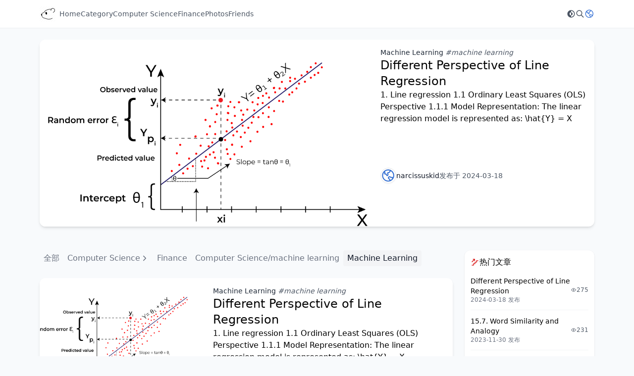

--- FILE ---
content_type: text/html
request_url: https://pandalab.me/categories/machine-learning
body_size: 5796
content:
<!DOCTYPE html>
<html lang="en">
  <head>
    <meta charset="UTF-8" />
    <meta http-equiv="X-UA-Compatible" content="IE=edge" />
    <meta name="viewport" content="width=device-width, initial-scale=1, maximum-scale=2" />
    <title>分类：Machine Learning - Pandalab</title>
    <link rel="stylesheet" href="/themes/theme-earth/assets/dist/style.css?v=1.5.0" />
    <script src="/themes/theme-earth/assets/dist/main.iife.js?v=1.5.0"></script>
    
    <script>
      main.initColorScheme("system",true)
    </script>
  <!-- Google adsense -->
<script async src="https://pagead2.googlesyndication.com/pagead/js/adsbygoogle.js?client=ca-pub-9386119232956980"
     crossorigin="anonymous"></script>

<!-- Google tag (gtag.js) -->
<script async src="https://www.googletagmanager.com/gtag/js?id=G-F7YJSQPS2B"></script>
<script>
  window.dataLayer = window.dataLayer || [];
  function gtag(){dataLayer.push(arguments);}
  gtag('js', new Date());

  gtag('config', 'G-F7YJSQPS2B');
</script>
<!-- PluginSearchWidget start -->
<script src="/plugins/PluginSearchWidget/assets/static/search-widget.iife.js" async></script>
<!-- PluginSearchWidget end -->
<link rel="icon" href="/upload/panda_left_icon.png" />
</head>
  <body class="bg-slate-50 dark:bg-slate-900">
    <header
  id="header-menu"
  class="sticky top-0 z-10 flex h-14 bg-white py-3 shadow-sm transition-all dark:bg-gray-800"
  x-data="{ open : false }"
>
  <div class="container mx-auto flex h-full justify-between">
    <div class="flex h-full items-center gap-6">
      <div class="mr-2 h-full">
        <a href="/" class="inline-flex h-full items-center">
          <img src="/upload/panda_left_icon.png" alt="Logo" class="h-full w-auto" />
          
        </a>
      </div>
      <ul class="hidden items-center gap-8 sm:flex">
        <li
          class="relative cursor-pointer text-sm font-medium transition-all"
          x-data="dropdown"
          @mouseenter="open()"
          @mouseleave="close()"
        >
          <a
            class="text-gray-600 hover:text-blue-600 dark:text-slate-50 dark:hover:text-gray-300"
            href="/"
          >Home</a>
          
        </li>
        <li
          class="relative cursor-pointer text-sm font-medium transition-all"
          x-data="dropdown"
          @mouseenter="open()"
          @mouseleave="close()"
        >
          <a
            class="text-gray-600 hover:text-blue-600 dark:text-slate-50 dark:hover:text-gray-300"
            href="/categories"
            target="_self"
          >Category</a>
          
        </li>
        <li
          class="relative cursor-pointer text-sm font-medium transition-all"
          x-data="dropdown"
          @mouseenter="open()"
          @mouseleave="close()"
        >
          <a
            class="text-gray-600 hover:text-blue-600 dark:text-slate-50 dark:hover:text-gray-300"
            href="/categories/computer-science"
            target="_self"
          >Computer Science</a>
          <ul
            @mouseenter="open()"
            @mouseleave="close()"
            x-show="show"
            x-transition:enter="transition ease-out duration-100"
            x-transition:enter-start="transform opacity-0 scale-95"
            x-transition:enter-end="transform opacity-100 scale-100"
            x-transition:leave="transition ease-in duration-75"
            x-transition:leave-start="transform opacity-100 scale-100"
            x-transition:leave-end="transform opacity-0 scale-95"
            class="menu-dropdown absolute left-0 z-10 mt-2 w-40 divide-y divide-gray-50 overflow-hidden rounded bg-white shadow dark:bg-slate-700"
          >
            <li
              class="flex w-full items-center text-left text-sm hover:bg-gray-50 dark:hover:bg-slate-600"
            >
              <a
                class="h-full w-full truncate px-4 py-2 text-gray-600 hover:text-blue-600 dark:text-slate-50 dark:hover:text-gray-300"
                href="/categories/software-engineering"
                target="_self"
              >Software Engineering</a>
            </li>
            <li
              class="flex w-full items-center text-left text-sm hover:bg-gray-50 dark:hover:bg-slate-600"
            >
              <a
                class="h-full w-full truncate px-4 py-2 text-gray-600 hover:text-blue-600 dark:text-slate-50 dark:hover:text-gray-300"
                href="/categories/machine-learning"
                target="_self"
              >Machine Learning</a>
            </li>
            <li
              class="flex w-full items-center text-left text-sm hover:bg-gray-50 dark:hover:bg-slate-600"
            >
              <a
                class="h-full w-full truncate px-4 py-2 text-gray-600 hover:text-blue-600 dark:text-slate-50 dark:hover:text-gray-300"
                href="/categories/data-science"
                target="_self"
              >Data Science</a>
            </li>
            <li
              class="flex w-full items-center text-left text-sm hover:bg-gray-50 dark:hover:bg-slate-600"
            >
              <a
                class="h-full w-full truncate px-4 py-2 text-gray-600 hover:text-blue-600 dark:text-slate-50 dark:hover:text-gray-300"
                href="/categories/deep-learning"
                target="_self"
              >Deep Learning</a>
            </li>
          </ul>
        </li>
        <li
          class="relative cursor-pointer text-sm font-medium transition-all"
          x-data="dropdown"
          @mouseenter="open()"
          @mouseleave="close()"
        >
          <a
            class="text-gray-600 hover:text-blue-600 dark:text-slate-50 dark:hover:text-gray-300"
            href="/categories/finance"
            target="_self"
          >Finance</a>
          
        </li>
        <li
          class="relative cursor-pointer text-sm font-medium transition-all"
          x-data="dropdown"
          @mouseenter="open()"
          @mouseleave="close()"
        >
          <a
            class="text-gray-600 hover:text-blue-600 dark:text-slate-50 dark:hover:text-gray-300"
            href="/photos"
            target="_self"
          >Photos</a>
          
        </li>
        <li
          class="relative cursor-pointer text-sm font-medium transition-all"
          x-data="dropdown"
          @mouseenter="open()"
          @mouseleave="close()"
        >
          <a
            class="text-gray-600 hover:text-blue-600 dark:text-slate-50 dark:hover:text-gray-300"
            href="/links"
            target="_self"
          >Friends</a>
          
        </li>
      </ul>
    </div>
    <div class="flex items-center">
      <ul x-data="colorSchemeSwitcher" class="flex items-center gap-4">
        <li class="sm:hidden" x-on:click="open = true">
          <div class="i-tabler-menu-2 text-lg text-gray-600 hover:text-blue-600 dark:text-slate-100"></div>
        </li>
        <li
          x-data="dropdown"
          class="relative cursor-pointer transition-all"
          @mouseenter="open()"
          @mouseleave="close()"
        >
          <div
            class="cursor-pointer text-lg text-gray-600 transition-all hover:text-blue-600 dark:text-slate-100"
            :class="colorScheme.icon"
            @click="[main.setColorScheme(nextColorScheme.value,true), currentValue = nextColorScheme.value]"
            :title="`当前主题：${colorScheme.label}，点击切换为：${nextColorScheme.label}`"
          ></div>
        </li>
        <!-- https://github.com/halo-sigs/plugin-search-widget -->
        <li>
          <a
            href="javascript:SearchWidget.open()"
            title="搜索"
            class="text-gray-600 hover:text-blue-600 dark:text-slate-100"
          >
            <div class="i-tabler-search text-lg"></div>
          </a>
        </li>
        <li
          x-data="dropdown"
          class="relative cursor-pointer transition-all"
          @mouseenter="open()"
          @mouseleave="close()"
        >
          <div>
            <div class="h-5 w-5 text-gray-600 hover:text-blue-600 dark:text-slate-100">
              <img
                class="h-5 w-5 rounded-full"
                src="/themes/theme-earth/assets/images/default-avatar.svg"
                alt="Anonymous User"
              />
            </div>
            <ul
              @mouseenter="open()"
              @mouseleave="close()"
              x-show="show"
              x-transition:enter="transition ease-out duration-100"
              x-transition:enter-start="transform opacity-0 scale-95"
              x-transition:enter-end="transform opacity-100 scale-100"
              x-transition:leave="transition ease-in duration-75"
              x-transition:leave-start="transform opacity-100 scale-100"
              x-transition:leave-end="transform opacity-0 scale-95"
              class="absolute right-0 z-10 mt-2 w-40 divide-y divide-gray-50 overflow-hidden rounded bg-white shadow dark:divide-slate-600 dark:bg-slate-700"
            >
              
              
              <li
                class="flex w-full items-center text-left text-sm hover:bg-gray-50 dark:hover:bg-slate-600"
              >
                <a
                  class="h-full w-full truncate px-4 py-2 text-gray-600 hover:text-blue-600 dark:text-slate-50 dark:hover:text-gray-300"
                  href="/console/login"
                >
                  登录
                </a>
              </li>
            </ul>
          </div>
        </li>
      </ul>
    </div>
  </div>
  <div>
    <div
      class="fixed inset-0 z-50 bg-gray-800/40 opacity-100 backdrop-blur-sm dark:bg-black/80"
      aria-hidden="true"
      x-show="open"
      x-transition:enter="ease-in-out duration-300"
      x-transition:enter-start="opacity-0"
      x-transition:enter-end="opacity-100"
      x-transition:leave="ease-in-out duration-300"
      x-transition:leave-start="opacity-100"
      x-transition:leave-end="opacity-0"
    ></div>
    <div
      class="fixed inset-x-4 top-8 z-50 origin-top scale-100 rounded-lg bg-white p-4 dark:bg-slate-900"
      tabindex="-1"
      x-show="open"
      x-transition:enter="ease-out duration-200"
      x-transition:enter-start="opacity-0 translate-y-4 sm:translate-y-0 sm:scale-95"
      x-transition:enter-end="opacity-100 translate-y-0 sm:scale-100"
      x-transition:leave="ease-in duration-100"
      x-transition:leave-start="opacity-100 translate-y-0 sm:scale-100"
      x-transition:leave-end="opacity-0 translate-y-4 sm:translate-y-0 sm:scale-95"
      @click.outside="open = false"
    >
      <div class="flex flex-row-reverse items-center justify-between">
        <button
          class="i-tabler-x p-1 text-xl text-gray-600 dark:text-slate-300"
          type="button"
          tabindex="0"
          @click="open = false"
        ></button>
        <h2 class="text-sm font-medium text-gray-600 dark:text-slate-300">菜单</h2>
      </div>
      <nav class="mt-6">
        <ul class="-my-2 divide-y divide-gray-100 text-sm text-gray-800 dark:divide-slate-800 dark:text-slate-100">
          <li>
            <a
              class="flex items-center justify-between gap-1 py-2"
              href="/"
            >
              <span>Home</span>
            </a>
            
          </li>
          <li>
            <a
              class="flex items-center justify-between gap-1 py-2"
              href="/categories"
              target="_self"
            >
              <span>Category</span>
            </a>
            
          </li>
          <li>
            <a
              class="flex items-center justify-between gap-1 py-2"
              href="/categories/computer-science"
              target="_self"
            >
              <span>Computer Science</span>
            </a>
            <ul class="divide-y divide-gray-100 dark:divide-slate-800">
              <li class="flex w-full items-center text-left text-sm">
                <a
                  class="h-full w-full truncate px-4 py-2 text-gray-600 dark:text-slate-200"
                  href="/categories/software-engineering"
                  target="_self"
                >Software Engineering</a>
              </li>
              <li class="flex w-full items-center text-left text-sm">
                <a
                  class="h-full w-full truncate px-4 py-2 text-gray-600 dark:text-slate-200"
                  href="/categories/machine-learning"
                  target="_self"
                >Machine Learning</a>
              </li>
              <li class="flex w-full items-center text-left text-sm">
                <a
                  class="h-full w-full truncate px-4 py-2 text-gray-600 dark:text-slate-200"
                  href="/categories/data-science"
                  target="_self"
                >Data Science</a>
              </li>
              <li class="flex w-full items-center text-left text-sm">
                <a
                  class="h-full w-full truncate px-4 py-2 text-gray-600 dark:text-slate-200"
                  href="/categories/deep-learning"
                  target="_self"
                >Deep Learning</a>
              </li>
            </ul>
          </li>
          <li>
            <a
              class="flex items-center justify-between gap-1 py-2"
              href="/categories/finance"
              target="_self"
            >
              <span>Finance</span>
            </a>
            
          </li>
          <li>
            <a
              class="flex items-center justify-between gap-1 py-2"
              href="/photos"
              target="_self"
            >
              <span>Photos</span>
            </a>
            
          </li>
          <li>
            <a
              class="flex items-center justify-between gap-1 py-2"
              href="/links"
              target="_self"
            >
              <span>Friends</span>
            </a>
            
          </li>
        </ul>
      </nav>
    </div>
  </div>
</header>

    
    
      <section>
  <div
    class="bg-cover bg-center bg-no-repeat" style="background: ;"
  >
    
      
        <div class="container mx-auto py-6">
          <div
  class="group grid cursor-pointer grid-cols-1 overflow-hidden rounded-xl bg-white shadow-md transition-all duration-500 hover:shadow-lg dark:bg-slate-800 sm:grid-cols-5"
>
  <div class="aspect-w-16 aspect-h-9 col-span-3">
    <a href="/archives/different_perspective_of_line_regression" title="Different Perspective of Line Regression">
      <img
        src="/upload/line_regression.png"
        alt="Different Perspective of Line Regression"
        class="h-full w-full object-cover transition-all duration-500"
      />
    </a>
  </div>
  <div class="relative col-span-2 flex flex-col gap-2 p-4">
    <div
      class="flex flex-wrap items-center gap-2"
    >
      <a
        href="/categories/machine-learning"
        title="Machine Learning"
        class="mr-1 text-sm font-medium text-gray-800 hover:text-gray-900 dark:text-slate-500 dark:hover:text-slate-600"
      >Machine Learning</a>
      <a
        href="/tags/machine-learning"
        title="machine learning"
        class="cursor-pointer text-sm italic text-gray-600 hover:text-gray-900 dark:text-slate-400 dark:hover:text-slate-500"
      >#machine learning</a>
    </div>
    <h1
      class="cursor-pointer text-2xl font-medium transition-all line-clamp-2 hover:text-gray-500 hover:underline dark:text-slate-50 dark:hover:text-white"
    >
      <a href="/archives/different_perspective_of_line_regression">Different Perspective of Line Regression</a>
    </h1>
    <p class="font-sm font-light line-clamp-6 dark:text-slate-200">1. Line regression 1.1 Ordinary Least Squares (OLS) Perspective 1.1.1 Model Representation: The linear regression model is represented as: \hat{Y} = X</p>
    <div class="mt-4 flex flex-1 items-center justify-start gap-2">
      <a href="/authors/narcissuskid" title="narcissuskid">
        <img
          src="/themes/theme-earth/assets/images/default-avatar.svg"
          title="narcissuskid"
          alt="narcissuskid"
          class="h-8 w-8 rounded-full border drop-shadow-sm dark:border-slate-700"
        />
      </a>
      <a
        href="/authors/narcissuskid"
        title="narcissuskid"
        class="text-sm font-medium text-gray-900 hover:text-gray-600 dark:text-slate-100 dark:hover:text-slate-200"
      >narcissuskid</a>
      <span
        class="text-sm tabular-nums text-gray-600 dark:text-slate-300"
      >发布于 2024-03-18</span>
    </div>
  </div>
</div>
        </div>
      
      
      
    
  </div>
  
</section>
    
    <section class="container mx-auto mt-6 grid grid-cols-4 gap-6">
      <div class="z-0 col-span-4 sm:col-span-3">
        
    <ul id="filters" class="flex flex-wrap gap-2">
  <li>
    <a
      href="/"
      class="inline-flex cursor-pointer items-center rounded px-2 py-1 font-medium text-gray-500 transition-all hover:bg-gray-100 hover:text-gray-900 hover:shadow-sm dark:text-slate-200 dark:hover:bg-slate-700 dark:hover:text-slate-50"
    >
      <span class="truncate text-base"> 全部 </span>
    </a>
  </li>
  
    <li
      x-data="dropdown"
      @mouseenter="open()"
      @mouseleave="close()"
      class="relative cursor-pointer transition-all"
    >
      <a
        href="/categories/computer-science"
        class="inline-flex cursor-pointer items-center gap-1 rounded px-2 py-1 font-medium text-gray-500 transition-all hover:bg-gray-100 hover:text-gray-900 hover:shadow-sm dark:text-slate-200 dark:hover:bg-slate-700 dark:hover:text-slate-50"
      >
        <span class="truncate text-base">Computer Science</span>
        <span
          class="i-tabler-chevron-right text-lg transition-all duration-300"
          x-bind:class="show ? 'rotate-90' : ''"
        ></span>
      </a>

      <ul
        @mouseenter="open()"
        @mouseleave="close()"
        x-show="show"
        x-transition:enter="transition ease-out duration-100"
        x-transition:enter-start="transform opacity-0 scale-95"
        x-transition:enter-end="transform opacity-100 scale-100"
        x-transition:leave="transition ease-in duration-75"
        x-transition:leave-start="transform opacity-100 scale-100"
        x-transition:leave-end="transform opacity-0 scale-95"
        class="absolute left-0 z-10 mt-2 w-60 overflow-hidden rounded bg-white p-2 shadow dark:bg-slate-800"
      >
        <li>
    <a
      href="/categories/software-engineering"
      title="Software Engineering"
      class="group flex items-center justify-between rounded py-1 px-1.5 transition-all hover:bg-gray-100 dark:hover:bg-slate-700"
    >
      <span class="text-sm opacity-80 dark:text-slate-50">Software Engineering</span>
      <span
        class="rounded bg-gray-100 py-0.5 px-1 text-xs tabular-nums opacity-70 group-hover:bg-white dark:bg-slate-600 dark:text-slate-50 dark:group-hover:bg-slate-500"
      >13</span>
    </a>
    
  </li><li>
    <a
      href="/categories/data-science"
      title="Data Science"
      class="group flex items-center justify-between rounded py-1 px-1.5 transition-all hover:bg-gray-100 dark:hover:bg-slate-700"
    >
      <span class="text-sm opacity-80 dark:text-slate-50">Data Science</span>
      <span
        class="rounded bg-gray-100 py-0.5 px-1 text-xs tabular-nums opacity-70 group-hover:bg-white dark:bg-slate-600 dark:text-slate-50 dark:group-hover:bg-slate-500"
      >2</span>
    </a>
    
  </li><li>
    <a
      href="/categories/deep-learning"
      title="Deep Learning"
      class="group flex items-center justify-between rounded py-1 px-1.5 transition-all hover:bg-gray-100 dark:hover:bg-slate-700"
    >
      <span class="text-sm opacity-80 dark:text-slate-50">Deep Learning</span>
      <span
        class="rounded bg-gray-100 py-0.5 px-1 text-xs tabular-nums opacity-70 group-hover:bg-white dark:bg-slate-600 dark:text-slate-50 dark:group-hover:bg-slate-500"
      >68</span>
    </a>
    
  </li>
      </ul>
    </li>
    <li
      x-data="dropdown"
      @mouseenter="open()"
      @mouseleave="close()"
      class="relative cursor-pointer transition-all"
    >
      <a
        href="/categories/finance"
        class="inline-flex cursor-pointer items-center gap-1 rounded px-2 py-1 font-medium text-gray-500 transition-all hover:bg-gray-100 hover:text-gray-900 hover:shadow-sm dark:text-slate-200 dark:hover:bg-slate-700 dark:hover:text-slate-50"
      >
        <span class="truncate text-base">Finance</span>
        
      </a>

      
    </li>
    <li
      x-data="dropdown"
      @mouseenter="open()"
      @mouseleave="close()"
      class="relative cursor-pointer transition-all"
    >
      <a
        href="/categories/computer-science-machine-learning"
        class="inline-flex cursor-pointer items-center gap-1 rounded px-2 py-1 font-medium text-gray-500 transition-all hover:bg-gray-100 hover:text-gray-900 hover:shadow-sm dark:text-slate-200 dark:hover:bg-slate-700 dark:hover:text-slate-50"
      >
        <span class="truncate text-base">Computer Science/machine learning</span>
        
      </a>

      
    </li>
    <li
      x-data="dropdown"
      @mouseenter="open()"
      @mouseleave="close()"
      class="relative cursor-pointer transition-all"
    >
      <a
        href="/categories/machine-learning"
        class="inline-flex cursor-pointer items-center gap-1 rounded px-2 py-1 font-medium text-gray-500 transition-all hover:bg-gray-100 hover:text-gray-900 hover:shadow-sm dark:text-slate-200 dark:hover:bg-slate-700 dark:hover:text-slate-50 !text-gray-900 !bg-gray-100 dark:!bg-slate-700 dark:!text-slate-50"
      >
        <span class="truncate text-base">Machine Learning</span>
        
      </a>

      
    </li>
  
</ul>


    <div
      id="post-list"
      class="mt-6 grid grid-cols-1 gap-6  "
    >
      
        <div
  class="group flex flex-col overflow-hidden rounded-xl bg-white shadow-md ring-black transition-all duration-500 hover:shadow-lg dark:bg-slate-800 dark:ring-slate-700 hover:-translate-y-1 hover:ring-2 !grid grid-cols-1 sm:grid-cols-5"
>
  <div
    class="aspect-w-16 aspect-h-9 col-span-2"
  >
    <a href="/archives/different_perspective_of_line_regression" title="Different Perspective of Line Regression">
      <img
        src="/upload/line_regression.png"
        alt="Different Perspective of Line Regression"
        class="h-full w-full object-cover transition-all duration-500 group-hover:scale-105"
      />
    </a>
    
  </div>
  <div
    class="relative flex flex-col gap-2 p-4 col-span-3"
  >
    <div
      class="flex flex-wrap items-center gap-2"
    >
      <a
        href="/categories/machine-learning"
        title="Machine Learning"
        class="mr-1 text-sm font-medium text-gray-800 hover:text-gray-900 dark:text-slate-500 dark:hover:text-slate-600"
      >Machine Learning</a>
      <a
        href="/tags/machine-learning"
        title="machine learning"
        class="cursor-pointer text-sm italic text-gray-600 hover:text-gray-900 dark:text-slate-400 dark:hover:text-slate-500"
      >#machine learning</a>
    </div>
    <h1
      class="cursor-pointer text-2xl font-medium transition-all line-clamp-2 hover:text-gray-500 hover:underline dark:text-slate-50 dark:hover:text-white sm:line-clamp-2  "
    >
      <a href="/archives/different_perspective_of_line_regression" title="Different Perspective of Line Regression">Different Perspective of Line Regression</a>
    </h1>
    <p
      class="font-sm font-light line-clamp-6 dark:text-slate-200"
    >1. Line regression 1.1 Ordinary Least Squares (OLS) Perspective 1.1.1 Model Representation: The linear regression model is represented as: \hat{Y} = X</p>
    <div class="mt-4 flex flex-1 items-center justify-start gap-2">
      <a href="/authors/narcissuskid" title="narcissuskid">
        <img
          src="/themes/theme-earth/assets/images/default-avatar.svg"
          title="narcissuskid"
          alt="narcissuskid"
          class="h-8 w-8 rounded-full border drop-shadow-sm dark:border-slate-700"
        />
      </a>
      <a
        href="/authors/narcissuskid"
        title="narcissuskid"
        class="text-sm font-medium text-gray-900 hover:text-gray-600 dark:text-slate-100 dark:hover:text-slate-200"
      >narcissuskid</a>
      <span
        class="text-sm tabular-nums text-gray-600 dark:text-slate-300"
      >发布于 2024-03-18</span>
    </div>
  </div>
</div>
      
    </div>

    

    
  
      </div>
      
      
        <aside class="z-0 col-span-1 hidden h-full flex-col gap-6 sm:flex">
  
    
    
      <div
  class="w-full cursor-pointer overflow-hidden rounded-xl bg-white p-3 shadow transition-all duration-500 hover:shadow-md dark:bg-slate-800"
>
  <h2 class="inline-flex items-center gap-2 text-base dark:text-slate-50">
    <span class="i-tabler-stairs-up text-lg text-red-600 dark:text-red-700"></span>
    热门文章
  </h2>
  <div>
    <ul role="list" class="divide-y divide-gray-100 dark:divide-slate-700">
      <li class="py-3">
        <div class="flex items-center justify-between">
          <div class="flex flex-col gap-1">
            <h3 class="text-sm font-medium line-clamp-2 hover:text-gray-500 hover:underline dark:text-slate-100">
              <a href="/archives/different_perspective_of_line_regression" title="Different Perspective of Line Regression">Different Perspective of Line Regression</a>
            </h3>
            <p
              class="text-xs tabular-nums text-gray-500 dark:text-slate-400"
            >2024-03-18 发布</p>
          </div>
          <div class="inline-flex items-center gap-1 text-xs text-gray-600 dark:text-slate-500">
            <span class="i-tabler-eye"></span>
            <span class="tabular-nums">275</span>
          </div>
        </div>
      </li>
      <li class="py-3">
        <div class="flex items-center justify-between">
          <div class="flex flex-col gap-1">
            <h3 class="text-sm font-medium line-clamp-2 hover:text-gray-500 hover:underline dark:text-slate-100">
              <a href="/archives/word_similarity_and_analogy" title="15.7. Word Similarity and Analogy">15.7. Word Similarity and Analogy</a>
            </h3>
            <p
              class="text-xs tabular-nums text-gray-500 dark:text-slate-400"
            >2023-11-30 发布</p>
          </div>
          <div class="inline-flex items-center gap-1 text-xs text-gray-600 dark:text-slate-500">
            <span class="i-tabler-eye"></span>
            <span class="tabular-nums">231</span>
          </div>
        </div>
      </li>
      <li class="py-3">
        <div class="flex items-center justify-between">
          <div class="flex flex-col gap-1">
            <h3 class="text-sm font-medium line-clamp-2 hover:text-gray-500 hover:underline dark:text-slate-100">
              <a href="/archives/GloVe" title="15.5. Word Embedding with Global Vectors (GloVe)">15.5. Word Embedding with Global Vectors (GloVe)</a>
            </h3>
            <p
              class="text-xs tabular-nums text-gray-500 dark:text-slate-400"
            >2023-11-30 发布</p>
          </div>
          <div class="inline-flex items-center gap-1 text-xs text-gray-600 dark:text-slate-500">
            <span class="i-tabler-eye"></span>
            <span class="tabular-nums">196</span>
          </div>
        </div>
      </li>
      <li class="py-3">
        <div class="flex items-center justify-between">
          <div class="flex flex-col gap-1">
            <h3 class="text-sm font-medium line-clamp-2 hover:text-gray-500 hover:underline dark:text-slate-100">
              <a href="/archives/subword_embedding" title="15.6. Subword Embedding">15.6. Subword Embedding</a>
            </h3>
            <p
              class="text-xs tabular-nums text-gray-500 dark:text-slate-400"
            >2023-11-30 发布</p>
          </div>
          <div class="inline-flex items-center gap-1 text-xs text-gray-600 dark:text-slate-500">
            <span class="i-tabler-eye"></span>
            <span class="tabular-nums">218</span>
          </div>
        </div>
      </li>
      <li class="py-3">
        <div class="flex items-center justify-between">
          <div class="flex flex-col gap-1">
            <h3 class="text-sm font-medium line-clamp-2 hover:text-gray-500 hover:underline dark:text-slate-100">
              <a href="/archives/word2vec" title="15.4. Pretraining word2vec">15.4. Pretraining word2vec</a>
            </h3>
            <p
              class="text-xs tabular-nums text-gray-500 dark:text-slate-400"
            >2023-10-19 发布</p>
          </div>
          <div class="inline-flex items-center gap-1 text-xs text-gray-600 dark:text-slate-500">
            <span class="i-tabler-eye"></span>
            <span class="tabular-nums">585</span>
          </div>
        </div>
      </li>
      <li class="py-3">
        <div class="flex items-center justify-between">
          <div class="flex flex-col gap-1">
            <h3 class="text-sm font-medium line-clamp-2 hover:text-gray-500 hover:underline dark:text-slate-100">
              <a href="/archives/the_dataset_for_pretraining_word_embeddings" title="15.3. The Dataset for Pretraining Word Embeddings">15.3. The Dataset for Pretraining Word Embeddings</a>
            </h3>
            <p
              class="text-xs tabular-nums text-gray-500 dark:text-slate-400"
            >2023-09-27 发布</p>
          </div>
          <div class="inline-flex items-center gap-1 text-xs text-gray-600 dark:text-slate-500">
            <span class="i-tabler-eye"></span>
            <span class="tabular-nums">222</span>
          </div>
        </div>
      </li>
      <li class="py-3">
        <div class="flex items-center justify-between">
          <div class="flex flex-col gap-1">
            <h3 class="text-sm font-medium line-clamp-2 hover:text-gray-500 hover:underline dark:text-slate-100">
              <a href="/archives/approximate_training" title="15.2. Approximate Training">15.2. Approximate Training</a>
            </h3>
            <p
              class="text-xs tabular-nums text-gray-500 dark:text-slate-400"
            >2023-09-27 发布</p>
          </div>
          <div class="inline-flex items-center gap-1 text-xs text-gray-600 dark:text-slate-500">
            <span class="i-tabler-eye"></span>
            <span class="tabular-nums">266</span>
          </div>
        </div>
      </li>
      <li class="py-3">
        <div class="flex items-center justify-between">
          <div class="flex flex-col gap-1">
            <h3 class="text-sm font-medium line-clamp-2 hover:text-gray-500 hover:underline dark:text-slate-100">
              <a href="/archives/word2vec" title="15.1. Word Embedding (word2vec)">15.1. Word Embedding (word2vec)</a>
            </h3>
            <p
              class="text-xs tabular-nums text-gray-500 dark:text-slate-400"
            >2023-09-27 发布</p>
          </div>
          <div class="inline-flex items-center gap-1 text-xs text-gray-600 dark:text-slate-500">
            <span class="i-tabler-eye"></span>
            <span class="tabular-nums">16</span>
          </div>
        </div>
      </li>
      <li class="py-3">
        <div class="flex items-center justify-between">
          <div class="flex flex-col gap-1">
            <h3 class="text-sm font-medium line-clamp-2 hover:text-gray-500 hover:underline dark:text-slate-100">
              <a href="/archives/docker_jupyter_matplotlib_ch_err" title="解决docker部署的jupyter容器中matplotlib中文乱码">解决docker部署的jupyter容器中matplotlib中文乱码</a>
            </h3>
            <p
              class="text-xs tabular-nums text-gray-500 dark:text-slate-400"
            >2023-09-15 发布</p>
          </div>
          <div class="inline-flex items-center gap-1 text-xs text-gray-600 dark:text-slate-500">
            <span class="i-tabler-eye"></span>
            <span class="tabular-nums">234</span>
          </div>
        </div>
      </li>
      <li class="py-3">
        <div class="flex items-center justify-between">
          <div class="flex flex-col gap-1">
            <h3 class="text-sm font-medium line-clamp-2 hover:text-gray-500 hover:underline dark:text-slate-100">
              <a href="/archives/pyspider_install_error" title="pyspider安装报错解决">pyspider安装报错解决</a>
            </h3>
            <p
              class="text-xs tabular-nums text-gray-500 dark:text-slate-400"
            >2023-09-14 发布</p>
          </div>
          <div class="inline-flex items-center gap-1 text-xs text-gray-600 dark:text-slate-500">
            <span class="i-tabler-eye"></span>
            <span class="tabular-nums">201</span>
          </div>
        </div>
      </li>
    </ul>
  </div>
</div>

    
      <div
  class="w-full cursor-pointer overflow-hidden rounded-xl bg-white p-3 shadow transition-all duration-500 hover:shadow-md dark:bg-slate-800"
>
  <h2 class="inline-flex items-center gap-2 text-base dark:text-slate-50">
    <span class="i-tabler-category text-lg"></span>
    分类目录
  </h2>
  <div class="mt-2">
    <ul class="space-y-1">
      <li>
    <a
      href="/categories/computer-science"
      title="Computer Science"
      class="group flex items-center justify-between rounded py-1 px-1.5 transition-all hover:bg-gray-100 dark:hover:bg-slate-700"
    >
      <span class="text-sm opacity-80 dark:text-slate-50">Computer Science</span>
      <span
        class="rounded bg-gray-100 py-0.5 px-1 text-xs tabular-nums opacity-70 group-hover:bg-white dark:bg-slate-600 dark:text-slate-50 dark:group-hover:bg-slate-500"
      >83</span>
    </a>
    
      <ul class="my-3 ml-3 space-y-1 border-l pl-2">
  <li>
    <a
      href="/categories/software-engineering"
      title="Software Engineering"
      class="group flex items-center justify-between rounded py-1 px-1.5 transition-all hover:bg-gray-100 dark:hover:bg-slate-700"
    >
      <span class="text-sm opacity-80 dark:text-slate-50">Software Engineering</span>
      <span
        class="rounded bg-gray-100 py-0.5 px-1 text-xs tabular-nums opacity-70 group-hover:bg-white dark:bg-slate-600 dark:text-slate-50 dark:group-hover:bg-slate-500"
      >13</span>
    </a>
    
  </li>
  <li>
    <a
      href="/categories/data-science"
      title="Data Science"
      class="group flex items-center justify-between rounded py-1 px-1.5 transition-all hover:bg-gray-100 dark:hover:bg-slate-700"
    >
      <span class="text-sm opacity-80 dark:text-slate-50">Data Science</span>
      <span
        class="rounded bg-gray-100 py-0.5 px-1 text-xs tabular-nums opacity-70 group-hover:bg-white dark:bg-slate-600 dark:text-slate-50 dark:group-hover:bg-slate-500"
      >2</span>
    </a>
    
  </li>
  <li>
    <a
      href="/categories/deep-learning"
      title="Deep Learning"
      class="group flex items-center justify-between rounded py-1 px-1.5 transition-all hover:bg-gray-100 dark:hover:bg-slate-700"
    >
      <span class="text-sm opacity-80 dark:text-slate-50">Deep Learning</span>
      <span
        class="rounded bg-gray-100 py-0.5 px-1 text-xs tabular-nums opacity-70 group-hover:bg-white dark:bg-slate-600 dark:text-slate-50 dark:group-hover:bg-slate-500"
      >68</span>
    </a>
    
  </li>
</ul>
    
  </li><li>
    <a
      href="/categories/finance"
      title="Finance"
      class="group flex items-center justify-between rounded py-1 px-1.5 transition-all hover:bg-gray-100 dark:hover:bg-slate-700"
    >
      <span class="text-sm opacity-80 dark:text-slate-50">Finance</span>
      <span
        class="rounded bg-gray-100 py-0.5 px-1 text-xs tabular-nums opacity-70 group-hover:bg-white dark:bg-slate-600 dark:text-slate-50 dark:group-hover:bg-slate-500"
      >1</span>
    </a>
    
  </li><li>
    <a
      href="/categories/computer-science-machine-learning"
      title="Computer Science/machine learning"
      class="group flex items-center justify-between rounded py-1 px-1.5 transition-all hover:bg-gray-100 dark:hover:bg-slate-700"
    >
      <span class="text-sm opacity-80 dark:text-slate-50">Computer Science/machine learning</span>
      <span
        class="rounded bg-gray-100 py-0.5 px-1 text-xs tabular-nums opacity-70 group-hover:bg-white dark:bg-slate-600 dark:text-slate-50 dark:group-hover:bg-slate-500"
      >0</span>
    </a>
    
  </li><li>
    <a
      href="/categories/machine-learning"
      title="Machine Learning"
      class="group flex items-center justify-between rounded py-1 px-1.5 transition-all hover:bg-gray-100 dark:hover:bg-slate-700"
    >
      <span class="text-sm opacity-80 dark:text-slate-50">Machine Learning</span>
      <span
        class="rounded bg-gray-100 py-0.5 px-1 text-xs tabular-nums opacity-70 group-hover:bg-white dark:bg-slate-600 dark:text-slate-50 dark:group-hover:bg-slate-500"
      >1</span>
    </a>
    
  </li>
    </ul>
  </div>
</div>

    
      <div
  class="w-full cursor-pointer overflow-hidden rounded-xl bg-white p-3 shadow transition-all duration-500 hover:shadow-md dark:bg-slate-800"
>
  <div class="flex items-center justify-between">
    <h2 class="inline-flex items-center gap-2 text-base dark:text-slate-50">
      <span class="i-tabler-tags text-lg"></span>
      标签
    </h2>
    <a
      class="group inline-flex items-center gap-2 text-sm text-gray-600 transition-all hover:text-gray-900 dark:text-slate-400 dark:hover:text-slate-300"
      href="/tags"
    >
      <span>更多</span>
      <span class="i-tabler-chevron-right -translate-x-1 text-lg transition-all group-hover:translate-x-0"></span>
    </a>
  </div>
  <div class="mt-2 flex flex-wrap gap-2">
    <a
      href="/tags/machine-learning"
      title="machine learning"
      class="rounded bg-gray-100 px-1 py-0.5 text-sm text-gray-900 hover:bg-gray-200 dark:bg-slate-600 dark:text-slate-50 dark:hover:bg-slate-700 dark:hover:text-slate-100"
    >
      #machine learning
      <sup>1</sup>
    </a><a
      href="/tags/solutions"
      title="solutions"
      class="rounded bg-gray-100 px-1 py-0.5 text-sm text-gray-900 hover:bg-gray-200 dark:bg-slate-600 dark:text-slate-50 dark:hover:bg-slate-700 dark:hover:text-slate-100"
    >
      #solutions
      <sup>68</sup>
    </a><a
      href="/tags/d2l"
      title="d2l"
      class="rounded bg-gray-100 px-1 py-0.5 text-sm text-gray-900 hover:bg-gray-200 dark:bg-slate-600 dark:text-slate-50 dark:hover:bg-slate-700 dark:hover:text-slate-100"
    >
      #d2l
      <sup>68</sup>
    </a><a
      href="/tags/pytorch"
      title="pytorch"
      class="rounded bg-gray-100 px-1 py-0.5 text-sm text-gray-900 hover:bg-gray-200 dark:bg-slate-600 dark:text-slate-50 dark:hover:bg-slate-700 dark:hover:text-slate-100"
    >
      #pytorch
      <sup>68</sup>
    </a><a
      href="/tags/error_solved"
      title="异常解决"
      class="rounded bg-gray-100 px-1 py-0.5 text-sm text-gray-900 hover:bg-gray-200 dark:bg-slate-600 dark:text-slate-50 dark:hover:bg-slate-700 dark:hover:text-slate-100"
    >
      #异常解决
      <sup>7</sup>
    </a><a
      href="/tags/analysis"
      title="analysis"
      class="rounded bg-gray-100 px-1 py-0.5 text-sm text-gray-900 hover:bg-gray-200 dark:bg-slate-600 dark:text-slate-50 dark:hover:bg-slate-700 dark:hover:text-slate-100"
    >
      #analysis
      <sup>3</sup>
    </a><a
      href="/tags/risk-management"
      title="risk management "
      class="rounded bg-gray-100 px-1 py-0.5 text-sm text-gray-900 hover:bg-gray-200 dark:bg-slate-600 dark:text-slate-50 dark:hover:bg-slate-700 dark:hover:text-slate-100"
    >
      #risk management 
      <sup>1</sup>
    </a><a
      href="/tags/vps"
      title="vps"
      class="rounded bg-gray-100 px-1 py-0.5 text-sm text-gray-900 hover:bg-gray-200 dark:bg-slate-600 dark:text-slate-50 dark:hover:bg-slate-700 dark:hover:text-slate-100"
    >
      #vps
      <sup>6</sup>
    </a><a
      href="/tags/%E7%BE%8A%E6%AF%9B"
      title="羊毛"
      class="rounded bg-gray-100 px-1 py-0.5 text-sm text-gray-900 hover:bg-gray-200 dark:bg-slate-600 dark:text-slate-50 dark:hover:bg-slate-700 dark:hover:text-slate-100"
    >
      #羊毛
      <sup>3</sup>
    </a>
  </div>
</div>

    
  
</aside>
      
    </section>
    <footer class="mt-10 bg-white py-8 dark:bg-slate-800">
  <div class="container mx-auto sm:flex sm:items-center sm:justify-between">
    <a href="/" class="mb-4 flex items-center justify-center sm:mb-0 sm:justify-start">
      <img
        src="/upload/panda_left_icon.png"
        class="mr-3 h-8 w-8"
        alt="Pandalab"
      />
      <span
        class="self-center whitespace-nowrap text-2xl font-semibold dark:text-slate-50"
      >Pandas in jupyter lab</span>
    </a>
    
      <ul
        class="mb-6 flex flex-wrap items-center justify-center text-sm text-gray-500 dark:text-slate-200 sm:mb-0 sm:justify-start"
      >
        <li>
          <a
            href="/"
            class="mr-4 transition-all hover:text-gray-900 hover:underline dark:hover:text-white md:mr-6"
          >Home</a>
        </li>
        <li>
          <a
            href="/categories"
            class="mr-4 transition-all hover:text-gray-900 hover:underline dark:hover:text-white md:mr-6"
          >Category</a>
        </li>
        <li>
          <a
            href="/categories/computer-science"
            class="mr-4 transition-all hover:text-gray-900 hover:underline dark:hover:text-white md:mr-6"
          >Computer Science</a>
        </li>
        <li>
          <a
            href="/categories/finance"
            class="mr-4 transition-all hover:text-gray-900 hover:underline dark:hover:text-white md:mr-6"
          >Finance</a>
        </li>
        <li>
          <a
            href="/photos"
            class="mr-4 transition-all hover:text-gray-900 hover:underline dark:hover:text-white md:mr-6"
          >Photos</a>
        </li>
        <li>
          <a
            href="/links"
            class="mr-4 transition-all hover:text-gray-900 hover:underline dark:hover:text-white md:mr-6"
          >Friends</a>
        </li>
      </ul>
    

    <div class="mt-4 flex justify-center space-x-6 sm:mt-0">
  
    <a href="/cdn-cgi/l/email-protection#c3f2f6faf1f3f4fbf0faf583b2b2eda0acae" class="text-gray-500 hover:text-gray-900 dark:hover:text-white">
      <div class="h-5 w-5 i-tabler-mail"></div>
    </a>
    
  
    <a
      href="https://github.com/pandalabme"
      class="text-gray-500 hover:text-gray-900 dark:hover:text-white"
    >
      <div class="h-5 w-5 i-simple-icons-github"></div>
    </a>
    
  
    <a
      href="https://discordapp.com/users/1128336231932104744"
      class="text-gray-500 hover:text-gray-900 dark:hover:text-white"
    >
      <div class="h-5 w-5 i-simple-icons-discord"></div>
    </a>
    
  
    <a
      href="https://pandalab.me/rss.xml"
      class="text-gray-500 hover:text-gray-900 dark:hover:text-white"
    >
      <div class="h-5 w-5 i-simple-icons-rss"></div>
    </a>
    
  
</div>

  </div>
  <hr class="my-6 border-gray-100 dark:border-slate-700 sm:mx-auto lg:my-8" />
  <div class="space-y-1">
    <span class="container mx-auto block text-center text-sm text-gray-500">
      <a
        href="https://beian.miit.gov.cn/"
        class="hover:underline"
        target="_blank"
      ></a>
    </span>
    
    <span class="container mx-auto block text-center text-sm text-gray-500 dark:text-slate-300">
      ©
      2026
      <a href="/" class="hover:underline">Pandalab</a>. All Rights Reserved. Powered by
      <a href="https://halo.run" class="hover:underline" target="_blank">Halo</a>.
    </span>
    <span class="container mx-auto block text-center text-sm text-gray-500 dark:text-slate-300">
      
    </span>
  </div>
</footer>



    
  <script data-cfasync="false" src="/cdn-cgi/scripts/5c5dd728/cloudflare-static/email-decode.min.js"></script></body>
</html>


--- FILE ---
content_type: text/html; charset=utf-8
request_url: https://www.google.com/recaptcha/api2/aframe
body_size: 249
content:
<!DOCTYPE HTML><html><head><meta http-equiv="content-type" content="text/html; charset=UTF-8"></head><body><script nonce="dHgzyukP5LBpdnnQFzIjoA">/** Anti-fraud and anti-abuse applications only. See google.com/recaptcha */ try{var clients={'sodar':'https://pagead2.googlesyndication.com/pagead/sodar?'};window.addEventListener("message",function(a){try{if(a.source===window.parent){var b=JSON.parse(a.data);var c=clients[b['id']];if(c){var d=document.createElement('img');d.src=c+b['params']+'&rc='+(localStorage.getItem("rc::a")?sessionStorage.getItem("rc::b"):"");window.document.body.appendChild(d);sessionStorage.setItem("rc::e",parseInt(sessionStorage.getItem("rc::e")||0)+1);localStorage.setItem("rc::h",'1768593428382');}}}catch(b){}});window.parent.postMessage("_grecaptcha_ready", "*");}catch(b){}</script></body></html>

--- FILE ---
content_type: text/css
request_url: https://pandalab.me/plugins/PluginSearchWidget/assets/static/style.css
body_size: 11104
content:
:host{--colors-primary: 76, 203, 160;--colors-secondary: 14, 23, 49;--borderRadius-base: 4px}:root{--colors-primary: 76, 203, 160;--colors-secondary: 14, 23, 49;--borderRadius-base: 4px}.theme-dark{--colors-primary: 0, 0, 0;--colors-secondary: 14, 23, 49;--borderRadius-base: 2px}*,:before,:after{--tw-border-spacing-x: 0;--tw-border-spacing-y: 0;--tw-translate-x: 0;--tw-translate-y: 0;--tw-rotate: 0;--tw-skew-x: 0;--tw-skew-y: 0;--tw-scale-x: 1;--tw-scale-y: 1;--tw-pan-x: ;--tw-pan-y: ;--tw-pinch-zoom: ;--tw-scroll-snap-strictness: proximity;--tw-ordinal: ;--tw-slashed-zero: ;--tw-numeric-figure: ;--tw-numeric-spacing: ;--tw-numeric-fraction: ;--tw-ring-inset: ;--tw-ring-offset-width: 0px;--tw-ring-offset-color: #fff;--tw-ring-color: rgb(59 130 246 / .5);--tw-ring-offset-shadow: 0 0 #0000;--tw-ring-shadow: 0 0 #0000;--tw-shadow: 0 0 #0000;--tw-shadow-colored: 0 0 #0000;--tw-blur: ;--tw-brightness: ;--tw-contrast: ;--tw-grayscale: ;--tw-hue-rotate: ;--tw-invert: ;--tw-saturate: ;--tw-sepia: ;--tw-drop-shadow: ;--tw-backdrop-blur: ;--tw-backdrop-brightness: ;--tw-backdrop-contrast: ;--tw-backdrop-grayscale: ;--tw-backdrop-hue-rotate: ;--tw-backdrop-invert: ;--tw-backdrop-opacity: ;--tw-backdrop-saturate: ;--tw-backdrop-sepia: }::backdrop{--tw-border-spacing-x: 0;--tw-border-spacing-y: 0;--tw-translate-x: 0;--tw-translate-y: 0;--tw-rotate: 0;--tw-skew-x: 0;--tw-skew-y: 0;--tw-scale-x: 1;--tw-scale-y: 1;--tw-pan-x: ;--tw-pan-y: ;--tw-pinch-zoom: ;--tw-scroll-snap-strictness: proximity;--tw-ordinal: ;--tw-slashed-zero: ;--tw-numeric-figure: ;--tw-numeric-spacing: ;--tw-numeric-fraction: ;--tw-ring-inset: ;--tw-ring-offset-width: 0px;--tw-ring-offset-color: #fff;--tw-ring-color: rgb(59 130 246 / .5);--tw-ring-offset-shadow: 0 0 #0000;--tw-ring-shadow: 0 0 #0000;--tw-shadow: 0 0 #0000;--tw-shadow-colored: 0 0 #0000;--tw-blur: ;--tw-brightness: ;--tw-contrast: ;--tw-grayscale: ;--tw-hue-rotate: ;--tw-invert: ;--tw-saturate: ;--tw-sepia: ;--tw-drop-shadow: ;--tw-backdrop-blur: ;--tw-backdrop-brightness: ;--tw-backdrop-contrast: ;--tw-backdrop-grayscale: ;--tw-backdrop-hue-rotate: ;--tw-backdrop-invert: ;--tw-backdrop-opacity: ;--tw-backdrop-saturate: ;--tw-backdrop-sepia: }.\!container{width:100%!important}.container{width:100%}@media (min-width: 640px){.\!container{max-width:640px!important}.container{max-width:640px}}@media (min-width: 768px){.\!container{max-width:768px!important}.container{max-width:768px}}@media (min-width: 1024px){.\!container{max-width:1024px!important}.container{max-width:1024px}}@media (min-width: 1280px){.\!container{max-width:1280px!important}.container{max-width:1280px}}@media (min-width: 1536px){.\!container{max-width:1536px!important}.container{max-width:1536px}}.pointer-events-none{pointer-events:none}.pointer-events-auto{pointer-events:auto}.fixed{position:fixed}.absolute{position:absolute}.relative{position:relative}.inset-y-0{top:0px;bottom:0px}.-right-1{right:-.25rem}.-top-1{top:-.25rem}.bottom-0{bottom:0px}.left-0{left:0px}.top-0{top:0px}.z-0{z-index:0}.z-\[9999\]{z-index:9999}.my-1{margin-top:.25rem;margin-bottom:.25rem}.my-10{margin-top:2.5rem;margin-bottom:2.5rem}.-mt-6{margin-top:-1.5rem}.mb-2{margin-bottom:.5rem}.ml-1{margin-left:.25rem}.ml-2{margin-left:.5rem}.ml-3{margin-left:.75rem}.ml-4{margin-left:1rem}.ml-auto{margin-left:auto}.mr-0{margin-right:0}.mr-3{margin-right:.75rem}.mr-4{margin-right:1rem}.mt-1{margin-top:.25rem}.mt-3{margin-top:.75rem}.block{display:block}.inline-block{display:inline-block}.inline-flex{display:inline-flex}.grid{display:grid}.hidden{display:none}.h-1{height:.25rem}.h-1\.5{height:.375rem}.h-10{height:2.5rem}.h-11{height:2.75rem}.h-12{height:3rem}.h-14{height:3.5rem}.h-16{height:4rem}.h-2{height:.5rem}.h-20{height:5rem}.h-24{height:6rem}.h-28{height:7rem}.h-3{height:.75rem}.h-32{height:8rem}.h-4{height:1rem}.h-40{height:10rem}.h-5{height:1.25rem}.h-6{height:1.5rem}.h-7{height:1.75rem}.h-8{height:2rem}.h-9{height:2.25rem}.h-\[1px\]{height:1px}.w-0{width:0px}.w-0\.5{width:.125rem}.w-1{width:.25rem}.w-1\.5{width:.375rem}.w-1\/3{width:33.333333%}.w-10{width:2.5rem}.w-11{width:2.75rem}.w-12{width:3rem}.w-16{width:4rem}.w-2{width:.5rem}.w-3{width:.75rem}.w-32{width:8rem}.w-4{width:1rem}.w-6{width:1.5rem}.w-7{width:1.75rem}.w-8{width:2rem}.w-9{width:2.25rem}.w-auto{width:auto}.min-w-0{min-width:0px}.min-w-\[13rem\]{min-width:13rem}.max-w-xs{max-width:20rem}.flex-1{flex:1 1 0%}.flex-none{flex:none}.flex-shrink-0{flex-shrink:0}.flex-grow{flex-grow:1}.-translate-y-2{--tw-translate-y: -.5rem;transform:translate(var(--tw-translate-x),var(--tw-translate-y)) rotate(var(--tw-rotate)) skew(var(--tw-skew-x)) skewY(var(--tw-skew-y)) scaleX(var(--tw-scale-x)) scaleY(var(--tw-scale-y))}.translate-x-0{--tw-translate-x: 0px;transform:translate(var(--tw-translate-x),var(--tw-translate-y)) rotate(var(--tw-rotate)) skew(var(--tw-skew-x)) skewY(var(--tw-skew-y)) scaleX(var(--tw-scale-x)) scaleY(var(--tw-scale-y))}.translate-x-5{--tw-translate-x: 1.25rem;transform:translate(var(--tw-translate-x),var(--tw-translate-y)) rotate(var(--tw-rotate)) skew(var(--tw-skew-x)) skewY(var(--tw-skew-y)) scaleX(var(--tw-scale-x)) scaleY(var(--tw-scale-y))}.translate-y-0{--tw-translate-y: 0px;transform:translate(var(--tw-translate-x),var(--tw-translate-y)) rotate(var(--tw-rotate)) skew(var(--tw-skew-x)) skewY(var(--tw-skew-y)) scaleX(var(--tw-scale-x)) scaleY(var(--tw-scale-y))}.translate-y-4{--tw-translate-y: 1rem;transform:translate(var(--tw-translate-x),var(--tw-translate-y)) rotate(var(--tw-rotate)) skew(var(--tw-skew-x)) skewY(var(--tw-skew-y)) scaleX(var(--tw-scale-x)) scaleY(var(--tw-scale-y))}.scale-\[1\.02\]{--tw-scale-x: 1.02;--tw-scale-y: 1.02;transform:translate(var(--tw-translate-x),var(--tw-translate-y)) rotate(var(--tw-rotate)) skew(var(--tw-skew-x)) skewY(var(--tw-skew-y)) scaleX(var(--tw-scale-x)) scaleY(var(--tw-scale-y))}.transform{transform:translate(var(--tw-translate-x),var(--tw-translate-y)) rotate(var(--tw-rotate)) skew(var(--tw-skew-x)) skewY(var(--tw-skew-y)) scaleX(var(--tw-scale-x)) scaleY(var(--tw-scale-y))}.animate-spin{animation:spin 1s linear infinite}.select-none{-webkit-user-select:none;-moz-user-select:none;user-select:none}.appearance-none{-webkit-appearance:none;-moz-appearance:none;appearance:none}.flex-row{flex-direction:row}.flex-wrap{flex-wrap:wrap}.items-start{align-items:flex-start}.items-end{align-items:flex-end}.items-stretch{align-items:stretch}.justify-between{justify-content:space-between}.gap-2{gap:.5rem}.gap-3{gap:.75rem}.gap-4{gap:1rem}.gap-6{gap:1.5rem}.gap-\[10px\]{gap:10px}.-space-x-px>:not([hidden])~:not([hidden]){--tw-space-x-reverse: 0;margin-right:calc(-1px * var(--tw-space-x-reverse));margin-left:calc(-1px * calc(1 - var(--tw-space-x-reverse)))}.space-x-2>:not([hidden])~:not([hidden]){--tw-space-x-reverse: 0;margin-right:calc(.5rem * var(--tw-space-x-reverse));margin-left:calc(.5rem * calc(1 - var(--tw-space-x-reverse)))}.divide-y>:not([hidden])~:not([hidden]){--tw-divide-y-reverse: 0;border-top-width:calc(1px * calc(1 - var(--tw-divide-y-reverse)));border-bottom-width:calc(1px * var(--tw-divide-y-reverse))}.self-center{align-self:center}.overflow-hidden{overflow:hidden}.overflow-x-auto{overflow-x:auto}.overflow-x-hidden{overflow-x:hidden}.overflow-y-hidden{overflow-y:hidden}.truncate{overflow:hidden;text-overflow:ellipsis;white-space:nowrap}.break-all{word-break:break-all}.rounded-base{border-radius:var(--borderRadius-base)}.rounded-full{border-radius:9999px}.rounded-l-base{border-top-left-radius:var(--borderRadius-base);border-bottom-left-radius:var(--borderRadius-base)}.rounded-r-base{border-top-right-radius:var(--borderRadius-base);border-bottom-right-radius:var(--borderRadius-base)}.border-2{border-width:2px}.border-none{border-style:none}.border-gray-300{--tw-border-opacity: 1;border-color:rgb(209 213 219 / var(--tw-border-opacity))}.border-transparent{border-color:transparent}.\!bg-gray-300\/60{background-color:#d1d5db99!important}.\!bg-primary{--tw-bg-opacity: 1 !important;background-color:rgba(var(--colors-primary),var(--tw-bg-opacity))!important}.bg-gray-100{--tw-bg-opacity: 1;background-color:rgb(243 244 246 / var(--tw-bg-opacity))}.bg-gray-200{--tw-bg-opacity: 1;background-color:rgb(229 231 235 / var(--tw-bg-opacity))}.bg-gray-300{--tw-bg-opacity: 1;background-color:rgb(209 213 219 / var(--tw-bg-opacity))}.bg-gray-500{--tw-bg-opacity: 1;background-color:rgb(107 114 128 / var(--tw-bg-opacity))}.bg-green-200{--tw-bg-opacity: 1;background-color:rgb(187 247 208 / var(--tw-bg-opacity))}.bg-green-50{--tw-bg-opacity: 1;background-color:rgb(240 253 244 / var(--tw-bg-opacity))}.bg-indigo-200{--tw-bg-opacity: 1;background-color:rgb(199 210 254 / var(--tw-bg-opacity))}.bg-indigo-300{--tw-bg-opacity: 1;background-color:rgb(165 180 252 / var(--tw-bg-opacity))}.bg-indigo-400{--tw-bg-opacity: 1;background-color:rgb(129 140 248 / var(--tw-bg-opacity))}.bg-orange-50{--tw-bg-opacity: 1;background-color:rgb(255 247 237 / var(--tw-bg-opacity))}.bg-primary{--tw-bg-opacity: 1;background-color:rgba(var(--colors-primary),var(--tw-bg-opacity))}.bg-red-200{--tw-bg-opacity: 1;background-color:rgb(254 202 202 / var(--tw-bg-opacity))}.bg-red-50{--tw-bg-opacity: 1;background-color:rgb(254 242 242 / var(--tw-bg-opacity))}.bg-red-500{--tw-bg-opacity: 1;background-color:rgb(239 68 68 / var(--tw-bg-opacity))}.bg-secondary{--tw-bg-opacity: 1;background-color:rgba(var(--colors-secondary),var(--tw-bg-opacity))}.bg-sky-50{--tw-bg-opacity: 1;background-color:rgb(240 249 255 / var(--tw-bg-opacity))}.bg-white{--tw-bg-opacity: 1;background-color:rgb(255 255 255 / var(--tw-bg-opacity))}.fill-current{fill:currentColor}.p-1{padding:.25rem}.p-1\.5{padding:.375rem}.p-2{padding:.5rem}.p-3{padding:.75rem}.p-4{padding:1rem}.px-1{padding-left:.25rem;padding-right:.25rem}.px-2\.5{padding-left:.625rem;padding-right:.625rem}.px-3{padding-left:.75rem;padding-right:.75rem}.px-5{padding-left:1.25rem;padding-right:1.25rem}.px-6{padding-left:1.5rem;padding-right:1.5rem}.py-0{padding-top:0;padding-bottom:0}.py-0\.5{padding-top:.125rem;padding-bottom:.125rem}.py-1\.5{padding-top:.375rem;padding-bottom:.375rem}.py-3{padding-top:.75rem;padding-bottom:.75rem}.py-4{padding-top:1rem;padding-bottom:1rem}.py-5{padding-top:1.25rem;padding-bottom:1.25rem}.pb-5{padding-bottom:1.25rem}.align-middle{vertical-align:middle}.text-\[0\.7rem\]{font-size:.7rem}.text-xl{font-size:1.25rem;line-height:1.75rem}.font-bold{font-weight:700}.font-medium{font-weight:500}.font-normal{font-weight:400}.text-gray-700{--tw-text-opacity: 1;color:rgb(55 65 81 / var(--tw-text-opacity))}.text-gray-800{--tw-text-opacity: 1;color:rgb(31 41 55 / var(--tw-text-opacity))}.text-green-500{--tw-text-opacity: 1;color:rgb(34 197 94 / var(--tw-text-opacity))}.text-green-700{--tw-text-opacity: 1;color:rgb(21 128 61 / var(--tw-text-opacity))}.text-orange-500{--tw-text-opacity: 1;color:rgb(249 115 22 / var(--tw-text-opacity))}.text-red-500{--tw-text-opacity: 1;color:rgb(239 68 68 / var(--tw-text-opacity))}.text-red-700{--tw-text-opacity: 1;color:rgb(185 28 28 / var(--tw-text-opacity))}.text-secondary{--tw-text-opacity: 1;color:rgba(var(--colors-secondary),var(--tw-text-opacity))}.text-sky-500{--tw-text-opacity: 1;color:rgb(14 165 233 / var(--tw-text-opacity))}.text-white{--tw-text-opacity: 1;color:rgb(255 255 255 / var(--tw-text-opacity))}.no-underline{text-decoration-line:none}.opacity-0{opacity:0}.opacity-100{opacity:1}.opacity-25{opacity:.25}.opacity-50{opacity:.5}.opacity-60{opacity:.6}.opacity-70{opacity:.7}.opacity-75{opacity:.75}.shadow{--tw-shadow: 0 1px 3px 0 rgb(0 0 0 / .1), 0 1px 2px -1px rgb(0 0 0 / .1);--tw-shadow-colored: 0 1px 3px 0 var(--tw-shadow-color), 0 1px 2px -1px var(--tw-shadow-color);box-shadow:var(--tw-ring-offset-shadow, 0 0 #0000),var(--tw-ring-shadow, 0 0 #0000),var(--tw-shadow)}.shadow-xl{--tw-shadow: 0 20px 25px -5px rgb(0 0 0 / .1), 0 8px 10px -6px rgb(0 0 0 / .1);--tw-shadow-colored: 0 20px 25px -5px var(--tw-shadow-color), 0 8px 10px -6px var(--tw-shadow-color);box-shadow:var(--tw-ring-offset-shadow, 0 0 #0000),var(--tw-ring-shadow, 0 0 #0000),var(--tw-shadow)}.outline{outline-style:solid}.outline-0{outline-width:0px}.ring-0{--tw-ring-offset-shadow: var(--tw-ring-inset) 0 0 0 var(--tw-ring-offset-width) var(--tw-ring-offset-color);--tw-ring-shadow: var(--tw-ring-inset) 0 0 0 calc(0px + var(--tw-ring-offset-width)) var(--tw-ring-color);box-shadow:var(--tw-ring-offset-shadow),var(--tw-ring-shadow),var(--tw-shadow, 0 0 #0000)}.transition{transition-property:color,background-color,border-color,text-decoration-color,fill,stroke,opacity,box-shadow,transform,filter,-webkit-backdrop-filter;transition-property:color,background-color,border-color,text-decoration-color,fill,stroke,opacity,box-shadow,transform,filter,backdrop-filter;transition-property:color,background-color,border-color,text-decoration-color,fill,stroke,opacity,box-shadow,transform,filter,backdrop-filter,-webkit-backdrop-filter;transition-timing-function:cubic-bezier(.4,0,.2,1);transition-duration:.15s}.transition-all{transition-property:all;transition-timing-function:cubic-bezier(.4,0,.2,1);transition-duration:.15s}.transition-colors{transition-property:color,background-color,border-color,text-decoration-color,fill,stroke;transition-timing-function:cubic-bezier(.4,0,.2,1);transition-duration:.15s}.transition-opacity{transition-property:opacity;transition-timing-function:cubic-bezier(.4,0,.2,1);transition-duration:.15s}.duration-100{transition-duration:.1s}.duration-200{transition-duration:.2s}.duration-300{transition-duration:.3s}.ease-in{transition-timing-function:cubic-bezier(.4,0,1,1)}.ease-in-out{transition-timing-function:cubic-bezier(.4,0,.2,1)}.ease-out{transition-timing-function:cubic-bezier(0,0,.2,1)}.hover\:bg-gray-50:hover{--tw-bg-opacity: 1;background-color:rgb(249 250 251 / var(--tw-bg-opacity))}.hover\:bg-red-50:hover{--tw-bg-opacity: 1;background-color:rgb(254 242 242 / var(--tw-bg-opacity))}.hover\:text-gray-600:hover{--tw-text-opacity: 1;color:rgb(75 85 99 / var(--tw-text-opacity))}.hover\:text-gray-900:hover{--tw-text-opacity: 1;color:rgb(17 24 39 / var(--tw-text-opacity))}.hover\:shadow-md:hover{--tw-shadow: 0 4px 6px -1px rgb(0 0 0 / .1), 0 2px 4px -2px rgb(0 0 0 / .1);--tw-shadow-colored: 0 4px 6px -1px var(--tw-shadow-color), 0 2px 4px -2px var(--tw-shadow-color);box-shadow:var(--tw-ring-offset-shadow, 0 0 #0000),var(--tw-ring-shadow, 0 0 #0000),var(--tw-shadow)}.disabled\:cursor-not-allowed:disabled{cursor:not-allowed}.group:hover .group-hover\:block{display:block}.group:hover .group-hover\:hidden{display:none}.group:hover .group-hover\:bg-gray-200\/60{background-color:#e5e7eb99}@media (min-width: 640px){.sm\:col-span-6{grid-column:span 6 / span 6}.sm\:flex{display:flex}.sm\:grid{display:grid}.sm\:\!hidden{display:none!important}.sm\:flex-1{flex:1 1 0%}.sm\:translate-y-0{--tw-translate-y: 0px;transform:translate(var(--tw-translate-x),var(--tw-translate-y)) rotate(var(--tw-rotate)) skew(var(--tw-skew-x)) skewY(var(--tw-skew-y)) scaleX(var(--tw-scale-x)) scaleY(var(--tw-scale-y))}.sm\:scale-100{--tw-scale-x: 1;--tw-scale-y: 1;transform:translate(var(--tw-translate-x),var(--tw-translate-y)) rotate(var(--tw-rotate)) skew(var(--tw-skew-x)) skewY(var(--tw-skew-y)) scaleX(var(--tw-scale-x)) scaleY(var(--tw-scale-y))}.sm\:scale-95{--tw-scale-x: .95;--tw-scale-y: .95;transform:translate(var(--tw-translate-x),var(--tw-translate-y)) rotate(var(--tw-rotate)) skew(var(--tw-skew-x)) skewY(var(--tw-skew-y)) scaleX(var(--tw-scale-x)) scaleY(var(--tw-scale-y))}.sm\:grid-cols-6{grid-template-columns:repeat(6,minmax(0,1fr))}.sm\:flex-row{flex-direction:row}.sm\:items-center{align-items:center}.sm\:gap-4{gap:1rem}.sm\:space-x-3>:not([hidden])~:not([hidden]){--tw-space-x-reverse: 0;margin-right:calc(.75rem * var(--tw-space-x-reverse));margin-left:calc(.75rem * calc(1 - var(--tw-space-x-reverse)))}}@media (min-width: 768px){.md\:col-span-5{grid-column:span 5 / span 5}.md\:grid-cols-2{grid-template-columns:repeat(2,minmax(0,1fr))}}@media (min-width: 1024px){.lg\:col-span-3{grid-column:span 3 / span 3}.lg\:grid-cols-3{grid-template-columns:repeat(3,minmax(0,1fr))}}/*! 
* OverlayScrollbars
* Version: 2.1.1
* 
* Copyright (c) Rene Haas | KingSora.
* https://github.com/KingSora
* 
* Released under the MIT license.
*/.os-size-observer,.os-size-observer-listener{direction:inherit;pointer-events:none;overflow:hidden;visibility:hidden;box-sizing:border-box}.os-size-observer,.os-size-observer-listener,.os-size-observer-listener-item,.os-size-observer-listener-item-final{writing-mode:horizontal-tb;position:absolute;left:0;top:0}.os-size-observer{z-index:-1;contain:strict;display:flex;flex-direction:row;flex-wrap:nowrap;padding:inherit;border:inherit;box-sizing:inherit;margin:-133px;top:0;right:0;bottom:0;left:0;transform:scale(.1)}.os-size-observer:before{content:"";flex:none;box-sizing:inherit;padding:10px;width:10px;height:10px}.os-size-observer-appear{animation:os-size-observer-appear-animation 1ms forwards}.os-size-observer-listener{box-sizing:border-box;position:relative;flex:auto;padding:inherit;border:inherit;margin:-133px;transform:scale(10)}.os-size-observer-listener.ltr{margin-right:-266px;margin-left:0}.os-size-observer-listener.rtl{margin-left:-266px;margin-right:0}.os-size-observer-listener:empty:before{content:"";width:100%;height:100%}.os-size-observer-listener:empty:before,.os-size-observer-listener>.os-size-observer-listener-item{display:block;position:relative;padding:inherit;border:inherit;box-sizing:content-box;flex:auto}.os-size-observer-listener-scroll{box-sizing:border-box;display:flex}.os-size-observer-listener-item{right:0;bottom:0;overflow:hidden;direction:ltr;flex:none}.os-size-observer-listener-item-final{transition:none}@keyframes os-size-observer-appear-animation{0%{cursor:auto}to{cursor:none}}.os-trinsic-observer{flex:none;box-sizing:border-box;position:relative;max-width:0px;max-height:1px;padding:0;margin:0;border:none;overflow:hidden;z-index:-1;height:0;top:calc(100% + 1px);contain:strict}.os-trinsic-observer:not(:empty){height:calc(100% + 1px);top:-1px}.os-trinsic-observer:not(:empty)>.os-size-observer{width:1000%;height:1000%;min-height:1px;min-width:1px}.os-environment{--os-custom-prop: -1;position:fixed;opacity:0;visibility:hidden;overflow:scroll;height:200px;width:200px;z-index:var(--os-custom-prop)}.os-environment div{width:200%;height:200%;margin:10px 0}.os-environment.os-environment-flexbox-glue{display:flex;flex-direction:row;flex-wrap:nowrap;height:auto;width:auto;min-height:200px;min-width:200px}.os-environment.os-environment-flexbox-glue div{flex:auto;width:auto;height:auto;max-height:100%;max-width:100%;margin:0}.os-environment.os-environment-flexbox-glue-max{max-height:200px}.os-environment.os-environment-flexbox-glue-max div{overflow:visible}.os-environment.os-environment-flexbox-glue-max div:before{content:"";display:block;height:999px;width:999px}.os-environment,.os-viewport{-ms-overflow-style:scrollbar!important}[data-overlayscrollbars-initialize],[data-overlayscrollbars~=scrollbarHidden],.os-viewport-scrollbar-hidden.os-environment,.os-viewport-scrollbar-hidden.os-viewport{scrollbar-width:none!important}[data-overlayscrollbars-initialize]::-webkit-scrollbar,[data-overlayscrollbars-initialize]::-webkit-scrollbar-corner,[data-overlayscrollbars~=scrollbarHidden]::-webkit-scrollbar,[data-overlayscrollbars~=scrollbarHidden]::-webkit-scrollbar-corner,.os-viewport-scrollbar-hidden.os-environment::-webkit-scrollbar,.os-viewport-scrollbar-hidden.os-environment::-webkit-scrollbar-corner,.os-viewport-scrollbar-hidden.os-viewport::-webkit-scrollbar,.os-viewport-scrollbar-hidden.os-viewport::-webkit-scrollbar-corner{-webkit-appearance:none!important;appearance:none!important;display:none!important;width:0!important;height:0!important}[data-overlayscrollbars-initialize]{overflow:auto}html[data-overlayscrollbars],html.os-viewport-scrollbar-hidden,html.os-viewport-scrollbar-hidden>body{box-sizing:border-box;margin:0;width:100%;height:100%}html[data-overlayscrollbars]>body{overflow:visible}[data-overlayscrollbars~=host]{position:relative}[data-overlayscrollbars~=host],.os-padding{display:flex;flex-direction:row!important;flex-wrap:nowrap!important}.os-padding,.os-viewport{box-sizing:inherit;position:relative;flex:auto!important;height:auto;width:100%;padding:0;margin:0;border:none;z-index:0}.os-viewport{--os-vaw: 0;--os-vah: 0}.os-viewport.os-viewport-arrange:before{content:"";position:absolute;pointer-events:none;z-index:-1;min-width:1px;min-height:1px;width:var(--os-vaw);height:var(--os-vah)}[data-overlayscrollbars~=host],[data-overlayscrollbars~=viewport]{overflow:hidden}[data-overlayscrollbars~=overflowVisible]{overflow:visible}[data-overlayscrollbars-overflow-x=hidden]{overflow-x:hidden}[data-overlayscrollbars-overflow-x=scroll]{overflow-x:scroll}[data-overlayscrollbars-overflow-x=hidden]{overflow-y:hidden}[data-overlayscrollbars-overflow-y=scroll]{overflow-y:scroll}.os-padding,.os-viewport{overflow:hidden}.os-overflow-visible{overflow:visible}.os-content{box-sizing:inherit}[data-overlayscrollbars-grid],[data-overlayscrollbars-grid] .os-padding{display:grid;grid-template:1fr/1fr}[data-overlayscrollbars-grid]>.os-padding,[data-overlayscrollbars-grid]>.os-viewport,[data-overlayscrollbars-grid]>.os-padding>.os-viewport{height:auto!important;width:auto!important}.os-scrollbar{contain:size layout;contain:size layout style;transition:opacity .15s,visibility .15s,top .15s,right .15s,bottom .15s,left .15s;pointer-events:none;position:absolute;opacity:0;visibility:hidden}body>.os-scrollbar{position:fixed;z-index:99999}.os-scrollbar-transitionless{transition:none}.os-scrollbar-track{position:relative;direction:ltr!important;padding:0!important;border:none!important}.os-scrollbar-handle{position:absolute}.os-scrollbar-track,.os-scrollbar-handle{pointer-events:none;width:100%;height:100%}.os-scrollbar.os-scrollbar-track-interactive .os-scrollbar-track,.os-scrollbar.os-scrollbar-handle-interactive .os-scrollbar-handle{pointer-events:auto;touch-action:none}.os-scrollbar-horizontal{bottom:0;left:0}.os-scrollbar-vertical{top:0;right:0}.os-scrollbar-rtl.os-scrollbar-horizontal{right:0}.os-scrollbar-rtl.os-scrollbar-vertical{right:auto;left:0}.os-scrollbar-visible,.os-scrollbar-interaction.os-scrollbar-visible{opacity:1;visibility:visible}.os-scrollbar-auto-hidden{opacity:0;visibility:hidden}.os-scrollbar-unusable,.os-scrollbar-unusable *,.os-scrollbar-wheel,.os-scrollbar-wheel *{pointer-events:none!important}.os-scrollbar-unusable .os-scrollbar-handle{opacity:0!important}.os-scrollbar-horizontal .os-scrollbar-handle{bottom:0}.os-scrollbar-vertical .os-scrollbar-handle{right:0}.os-scrollbar-rtl.os-scrollbar-vertical .os-scrollbar-handle{right:auto;left:0}.os-scrollbar.os-scrollbar-horizontal.os-scrollbar-cornerless,.os-scrollbar.os-scrollbar-horizontal.os-scrollbar-cornerless.os-scrollbar-rtl{left:0;right:0}.os-scrollbar.os-scrollbar-vertical.os-scrollbar-cornerless,.os-scrollbar.os-scrollbar-vertical.os-scrollbar-cornerless.os-scrollbar-rtl{top:0;bottom:0}.os-scrollbar{--os-size: 0;--os-padding-perpendicular: 0;--os-padding-axis: 0;--os-track-border-radius: 0;--os-track-bg: none;--os-track-bg-hover: none;--os-track-bg-active: none;--os-track-border: none;--os-track-border-hover: none;--os-track-border-active: none;--os-handle-border-radius: 0;--os-handle-bg: none;--os-handle-bg-hover: none;--os-handle-bg-active: none;--os-handle-border: none;--os-handle-border-hover: none;--os-handle-border-active: none;--os-handle-min-size: 33px;--os-handle-max-size: none;--os-handle-perpendicular-size: 100%;--os-handle-perpendicular-size-hover: 100%;--os-handle-perpendicular-size-active: 100%;--os-handle-interactive-area-offset: 0}.os-scrollbar .os-scrollbar-track{border:var(--os-track-border);border-radius:var(--os-track-border-radius);background:var(--os-track-bg);transition:opacity .15s,background-color .15s,border-color .15s}.os-scrollbar .os-scrollbar-track:hover{border:var(--os-track-border-hover);background:var(--os-track-bg-hover)}.os-scrollbar .os-scrollbar-track:active{border:var(--os-track-border-active);background:var(--os-track-bg-active)}.os-scrollbar .os-scrollbar-handle{border:var(--os-handle-border);border-radius:var(--os-handle-border-radius);background:var(--os-handle-bg)}.os-scrollbar .os-scrollbar-handle:before{content:"";position:absolute;left:0;right:0;top:0;bottom:0;display:block}.os-scrollbar .os-scrollbar-handle:hover{border:var(--os-handle-border-hover);background:var(--os-handle-bg-hover)}.os-scrollbar .os-scrollbar-handle:active{border:var(--os-handle-border-active);background:var(--os-handle-bg-active)}.os-scrollbar-horizontal{padding:var(--os-padding-perpendicular) var(--os-padding-axis);right:var(--os-size);height:var(--os-size)}.os-scrollbar-horizontal.os-scrollbar-rtl{left:var(--os-size);right:0}.os-scrollbar-horizontal .os-scrollbar-handle{min-width:var(--os-handle-min-size);max-width:var(--os-handle-max-size);height:var(--os-handle-perpendicular-size);transition:opacity .15s,background-color .15s,border-color .15s,height .15s}.os-scrollbar-horizontal .os-scrollbar-handle:before{top:calc((var(--os-padding-perpendicular) + var(--os-handle-interactive-area-offset)) * -1);bottom:calc(var(--os-padding-perpendicular) * -1)}.os-scrollbar-horizontal:hover .os-scrollbar-handle{height:var(--os-handle-perpendicular-size-hover)}.os-scrollbar-horizontal:active .os-scrollbar-handle{height:var(--os-handle-perpendicular-size-active)}.os-scrollbar-vertical{padding:var(--os-padding-axis) var(--os-padding-perpendicular);bottom:var(--os-size);width:var(--os-size)}.os-scrollbar-vertical .os-scrollbar-handle{min-height:var(--os-handle-min-size);max-height:var(--os-handle-max-size);width:var(--os-handle-perpendicular-size);transition:opacity .15s,background-color .15s,border-color .15s,width .15s}.os-scrollbar-vertical .os-scrollbar-handle:before{left:calc((var(--os-padding-perpendicular) + var(--os-handle-interactive-area-offset)) * -1);right:calc(var(--os-padding-perpendicular) * -1)}.os-scrollbar-vertical.os-scrollbar-rtl .os-scrollbar-handle:before{right:calc((var(--os-padding-perpendicular) + var(--os-handle-interactive-area-offset)) * -1);left:calc(var(--os-padding-perpendicular) * -1)}.os-scrollbar-vertical:hover .os-scrollbar-handle{width:var(--os-handle-perpendicular-size-hover)}.os-scrollbar-vertical:active .os-scrollbar-handle{width:var(--os-handle-perpendicular-size-active)}[data-overlayscrollbars~=updating]>.os-scrollbar,.os-theme-none.os-scrollbar{display:none!important}.os-theme-dark,.os-theme-light{box-sizing:border-box;--os-size: 10px;--os-padding-perpendicular: 2px;--os-padding-axis: 2px;--os-track-border-radius: 10px;--os-handle-interactive-area-offset: 4px;--os-handle-border-radius: 10px}.os-theme-dark{--os-handle-bg: rgba(0, 0, 0, .44);--os-handle-bg-hover: rgba(0, 0, 0, .55);--os-handle-bg-active: rgba(0, 0, 0, .66)}.os-theme-light{--os-handle-bg: rgba(255, 255, 255, .44);--os-handle-bg-hover: rgba(255, 255, 255, .55);--os-handle-bg-active: rgba(255, 255, 255, .66)}.os-no-css-vars.os-theme-dark.os-scrollbar .os-scrollbar-handle,.os-no-css-vars.os-theme-light.os-scrollbar .os-scrollbar-handle,.os-no-css-vars.os-theme-dark.os-scrollbar .os-scrollbar-track,.os-no-css-vars.os-theme-light.os-scrollbar .os-scrollbar-track{border-radius:10px}.os-no-css-vars.os-theme-dark.os-scrollbar-horizontal,.os-no-css-vars.os-theme-light.os-scrollbar-horizontal{padding:2px;right:10px;height:10px}.os-no-css-vars.os-theme-dark.os-scrollbar-horizontal.os-scrollbar-rtl,.os-no-css-vars.os-theme-light.os-scrollbar-horizontal.os-scrollbar-rtl{left:10px;right:0}.os-no-css-vars.os-theme-dark.os-scrollbar-horizontal .os-scrollbar-handle,.os-no-css-vars.os-theme-light.os-scrollbar-horizontal .os-scrollbar-handle{min-width:33px;max-width:none}.os-no-css-vars.os-theme-dark.os-scrollbar-horizontal .os-scrollbar-handle:before,.os-no-css-vars.os-theme-light.os-scrollbar-horizontal .os-scrollbar-handle:before{top:-6px;bottom:-2px}.os-no-css-vars.os-theme-dark.os-scrollbar-vertical,.os-no-css-vars.os-theme-light.os-scrollbar-vertical{padding:2px;bottom:10px;width:10px}.os-no-css-vars.os-theme-dark.os-scrollbar-vertical .os-scrollbar-handle,.os-no-css-vars.os-theme-light.os-scrollbar-vertical .os-scrollbar-handle{min-height:33px;max-height:none}.os-no-css-vars.os-theme-dark.os-scrollbar-vertical .os-scrollbar-handle:before,.os-no-css-vars.os-theme-light.os-scrollbar-vertical .os-scrollbar-handle:before{left:-6px;right:-2px}.os-no-css-vars.os-theme-dark.os-scrollbar-vertical.os-scrollbar-rtl .os-scrollbar-handle:before,.os-no-css-vars.os-theme-light.os-scrollbar-vertical.os-scrollbar-rtl .os-scrollbar-handle:before{right:-6px;left:-2px}.os-no-css-vars.os-theme-dark .os-scrollbar-handle{background:rgba(0,0,0,.44)}.os-no-css-vars.os-theme-dark:hover .os-scrollbar-handle{background:rgba(0,0,0,.55)}.os-no-css-vars.os-theme-dark:active .os-scrollbar-handle{background:rgba(0,0,0,.66)}.os-no-css-vars.os-theme-light .os-scrollbar-handle{background:rgba(255,255,255,.44)}.os-no-css-vars.os-theme-light:hover .os-scrollbar-handle{background:rgba(255,255,255,.55)}.os-no-css-vars.os-theme-light:active .os-scrollbar-handle{background:rgba(255,255,255,.66)}.avatar-wrapper{display:inline-flex;align-items:center;justify-content:center;overflow:hidden;--tw-bg-opacity: 1;background-color:rgb(243 244 246 / var(--tw-bg-opacity))}.avatar-wrapper img{height:100%;width:100%;-o-object-fit:cover;object-fit:cover}.avatar-wrapper .avatar-fallback{display:flex;height:100%;width:100%;align-items:center;justify-content:center}.avatar-wrapper .avatar-loading{height:1.25rem;width:1.25rem}@keyframes spin{to{transform:rotate(360deg)}}.avatar-wrapper .avatar-loading{animation:spin 1s linear infinite}.avatar-wrapper .avatar-placeholder{font-size:.875rem;line-height:1.25rem;font-weight:500;--tw-text-opacity: 1;color:rgb(31 41 55 / var(--tw-text-opacity))}.avatar-wrapper .avatar-error{height:1.25rem;width:1.25rem;--tw-text-opacity: 1;color:rgb(239 68 68 / var(--tw-text-opacity))}.avatar-wrapper.avatar-circle{border-radius:9999px}.avatar-wrapper.avatar-square{border-radius:var(--borderRadius-base)}.avatar-wrapper.avatar-xs{height:1.5rem;width:1.5rem}.avatar-wrapper.avatar-xs .avatar-placeholder{font-size:.75rem;line-height:1rem}.avatar-wrapper.avatar-sm{height:2rem;width:2rem}.avatar-wrapper.avatar-sm .avatar-placeholder{font-size:.75rem;line-height:1rem}.avatar-wrapper.avatar-md{height:2.5rem;width:2.5rem}.avatar-wrapper.avatar-lg{height:3rem;width:3rem}.alert-wrapper[data-v-dfa24a7f]{box-sizing:border-box;display:flex;flex-direction:column;border-radius:var(--borderRadius-base);border-width:1px;padding:12px 16px}.alert-wrapper .alert-header[data-v-dfa24a7f]{display:flex}.alert-wrapper .alert-header .alert-icon[data-v-dfa24a7f]{margin-right:.75rem;align-self:center;font-size:1.125rem;line-height:1.75rem}.alert-wrapper .alert-header .alert-title[data-v-dfa24a7f]{margin-right:.75rem;flex:1 1 0%;align-self:center;font-size:.875rem;line-height:1.25rem;font-weight:500}.alert-wrapper .alert-header .alert-close[data-v-dfa24a7f]{cursor:pointer;align-self:center;border-radius:9999px;padding:.125rem}.alert-wrapper .alert-header .alert-close[data-v-dfa24a7f]:hover{--tw-bg-opacity: 1;background-color:rgb(209 213 219 / var(--tw-bg-opacity));--tw-text-opacity: 1;color:rgb(255 255 255 / var(--tw-text-opacity));transition-property:all;transition-timing-function:cubic-bezier(.4,0,.2,1);transition-duration:.15s}.alert-wrapper .alert-description[data-v-dfa24a7f]{margin-top:.5rem;font-size:.75rem;line-height:1rem}.alert-wrapper .alert-actions[data-v-dfa24a7f]{margin-top:.75rem;border-top-width:1px;padding-top:.5rem}.alert-wrapper.alert-default[data-v-dfa24a7f]{--tw-border-opacity: 1;border-color:rgb(209 213 219 / var(--tw-border-opacity));--tw-bg-opacity: 1;background-color:rgb(249 250 251 / var(--tw-bg-opacity))}.alert-wrapper.alert-default .alert-icon[data-v-dfa24a7f],.alert-wrapper.alert-default .alert-description[data-v-dfa24a7f]{--tw-text-opacity: 1;color:rgb(75 85 99 / var(--tw-text-opacity))}.alert-wrapper.alert-default .alert-close[data-v-dfa24a7f],.alert-wrapper.alert-default .alert-title[data-v-dfa24a7f]{--tw-text-opacity: 1;color:rgb(55 65 81 / var(--tw-text-opacity))}.alert-wrapper.alert-success[data-v-dfa24a7f]{--tw-border-opacity: 1;border-color:rgb(134 239 172 / var(--tw-border-opacity));--tw-bg-opacity: 1;background-color:rgb(240 253 244 / var(--tw-bg-opacity))}.alert-wrapper.alert-success .alert-icon[data-v-dfa24a7f],.alert-wrapper.alert-success .alert-description[data-v-dfa24a7f]{--tw-text-opacity: 1;color:rgb(22 163 74 / var(--tw-text-opacity))}.alert-wrapper.alert-success .alert-close[data-v-dfa24a7f],.alert-wrapper.alert-success .alert-title[data-v-dfa24a7f]{--tw-text-opacity: 1;color:rgb(21 128 61 / var(--tw-text-opacity))}.alert-wrapper.alert-info[data-v-dfa24a7f]{--tw-border-opacity: 1;border-color:rgb(125 211 252 / var(--tw-border-opacity));--tw-bg-opacity: 1;background-color:rgb(240 249 255 / var(--tw-bg-opacity))}.alert-wrapper.alert-info .alert-icon[data-v-dfa24a7f],.alert-wrapper.alert-info .alert-description[data-v-dfa24a7f]{--tw-text-opacity: 1;color:rgb(2 132 199 / var(--tw-text-opacity))}.alert-wrapper.alert-info .alert-close[data-v-dfa24a7f],.alert-wrapper.alert-info .alert-title[data-v-dfa24a7f]{--tw-text-opacity: 1;color:rgb(3 105 161 / var(--tw-text-opacity))}.alert-wrapper.alert-warning[data-v-dfa24a7f]{--tw-border-opacity: 1;border-color:rgb(253 186 116 / var(--tw-border-opacity));--tw-bg-opacity: 1;background-color:rgb(255 247 237 / var(--tw-bg-opacity))}.alert-wrapper.alert-warning .alert-icon[data-v-dfa24a7f],.alert-wrapper.alert-warning .alert-description[data-v-dfa24a7f]{--tw-text-opacity: 1;color:rgb(234 88 12 / var(--tw-text-opacity))}.alert-wrapper.alert-warning .alert-close[data-v-dfa24a7f],.alert-wrapper.alert-warning .alert-title[data-v-dfa24a7f]{--tw-text-opacity: 1;color:rgb(194 65 12 / var(--tw-text-opacity))}.alert-wrapper.alert-error[data-v-dfa24a7f]{--tw-border-opacity: 1;border-color:rgb(252 165 165 / var(--tw-border-opacity));--tw-bg-opacity: 1;background-color:rgb(254 242 242 / var(--tw-bg-opacity))}.alert-wrapper.alert-error .alert-icon[data-v-dfa24a7f],.alert-wrapper.alert-error .alert-description[data-v-dfa24a7f]{--tw-text-opacity: 1;color:rgb(220 38 38 / var(--tw-text-opacity))}.alert-wrapper.alert-error .alert-close[data-v-dfa24a7f],.alert-wrapper.alert-error .alert-title[data-v-dfa24a7f]{--tw-text-opacity: 1;color:rgb(185 28 28 / var(--tw-text-opacity))}.btn{display:inline-flex;height:2.25rem;flex-shrink:0;cursor:pointer;-webkit-user-select:none;-moz-user-select:none;user-select:none;-webkit-appearance:none;-moz-appearance:none;appearance:none;flex-wrap:wrap;align-items:center;justify-content:center;border-radius:var(--borderRadius-base);border-style:none;padding-left:1rem;padding-right:1rem;text-align:center;vertical-align:middle;font-size:.875rem;line-height:1.25rem;text-decoration-line:none;outline-width:0px;transition-property:all;transition-timing-function:cubic-bezier(.4,0,.2,1);transition-duration:.15s}.btn:hover{opacity:.9}.btn:active{opacity:1}.btn:disabled{cursor:not-allowed;opacity:.5}.btn-default{border:1px solid #d9d9d9}.btn-default .btn-icon{--tw-text-opacity: 1;color:rgba(var(--colors-secondary),var(--tw-text-opacity))}.btn-primary{--tw-bg-opacity: 1 !important;background-color:rgba(var(--colors-primary),var(--tw-bg-opacity))!important;--tw-text-opacity: 1 !important;color:rgb(255 255 255 / var(--tw-text-opacity))!important}.btn-secondary{--tw-bg-opacity: 1 !important;background-color:rgba(var(--colors-secondary),var(--tw-bg-opacity))!important;--tw-text-opacity: 1 !important;color:rgb(255 255 255 / var(--tw-text-opacity))!important}.btn-danger{background-color:#d71d1d!important;--tw-text-opacity: 1;color:rgb(255 255 255 / var(--tw-text-opacity))}.btn-block{width:100%}.btn-icon{margin-right:.75rem;height:1.25rem;width:1.25rem;--tw-text-opacity: 1;color:rgb(255 255 255 / var(--tw-text-opacity))}.btn-loading{cursor:not-allowed}.btn-loading:hover{opacity:1}.btn-lg{height:2.75rem;padding-left:1.25rem;padding-right:1.25rem;font-size:1.125rem;line-height:1.75rem}.btn-sm{height:1.75rem;padding-left:.75rem;padding-right:.75rem;font-size:.75rem;line-height:1rem}.btn-sm .btn-icon{margin-right:.5rem;height:.75rem;width:.75rem}.btn-xs{height:1.5rem;padding-left:.5rem;padding-right:.5rem;font-size:.75rem;line-height:1rem}.btn-xs .btn-icon{margin-right:.5rem;height:.75rem;width:.75rem}.btn-circle{width:2.25rem;border-radius:9999px;padding:0}.btn-lg.btn-circle{width:2.75rem}.btn-sm.btn-circle{width:1.75rem}.btn-xs.btn-circle{width:1.5rem}.card-wrapper{box-sizing:border-box;display:flex;flex-direction:column;overflow:hidden;border-radius:var(--borderRadius-base);--tw-bg-opacity: 1;background-color:rgb(255 255 255 / var(--tw-bg-opacity));--tw-shadow: 0 1px 2px 0 rgb(0 0 0 / .05);--tw-shadow-colored: 0 1px 2px 0 var(--tw-shadow-color);box-shadow:var(--tw-ring-offset-shadow, 0 0 #0000),var(--tw-ring-shadow, 0 0 #0000),var(--tw-shadow);border:1px solid #eaecf0}.card-wrapper .card-header{display:flex;justify-content:space-between;border-bottom:1px solid #eaecf0}.card-wrapper .card-header .card-header-title{align-self:center;font-size:1rem;line-height:1.5rem;font-weight:700;padding:12px 16px}.card-wrapper .card-header .card-header-actions{align-self:center}.card-wrapper .card-body{padding:12px 16px}.card-wrapper .card-footer{border-top:1px solid #eaecf0;padding:12px 16px}.menu-item{cursor:pointer}.menu-item-title{position:relative;display:flex;-webkit-user-select:none;-moz-user-select:none;user-select:none;border-radius:var(--borderRadius-base);padding:.5rem;font-size:1rem;line-height:1.5rem;font-weight:400;transition-property:all;transition-timing-function:cubic-bezier(.4,0,.2,1);transition-duration:.15s}.menu-item-title:hover,.menu-item-title.active{--tw-bg-opacity: 1;background-color:rgb(243 244 246 / var(--tw-bg-opacity));font-weight:500}.menu-item-title.active:after{position:absolute;top:calc(50% - 13px);left:-8px;width:3px;height:26px;content:"";background:#242e41;border-radius:6px}.menu-icon-collapse.open{transform:rotate(90deg)}.submenus-show-enter-active{transition:all .1s ease-out}.submenus-show-leave-active{transition:all .8s cubic-bezier(1,.5,.8,1)}.submenus-show-enter-from,.submenus-show-enter-to{transform:translateY(-10px);opacity:0}.menu-label{padding-top:10px;padding-bottom:10px;color:#847e7e;font-size:14px;font-weight:400}.modal-wrapper{position:fixed;left:0px;top:0px;display:flex;height:100%;width:100%;flex-direction:row;align-items:flex-start;justify-content:center;padding-top:2.5rem;padding-bottom:2.5rem;z-index:999}.modal-wrapper .modal-layer{position:absolute;top:0px;left:0px;height:100%;width:100%;flex:none;background-color:rgb(107 114 128 / var(--tw-bg-opacity));--tw-bg-opacity: .75;transition-property:opacity;transition-timing-function:cubic-bezier(.4,0,.2,1);transition-duration:.15s}.modal-wrapper .modal-content{position:relative;display:flex;flex-direction:column;align-items:stretch;border-radius:var(--borderRadius-base);--tw-bg-opacity: 1;background-color:rgb(255 255 255 / var(--tw-bg-opacity));--tw-shadow: 0 20px 25px -5px rgb(0 0 0 / .1), 0 8px 10px -6px rgb(0 0 0 / .1);--tw-shadow-colored: 0 20px 25px -5px var(--tw-shadow-color), 0 8px 10px -6px var(--tw-shadow-color);box-shadow:var(--tw-ring-offset-shadow, 0 0 #0000),var(--tw-ring-shadow, 0 0 #0000),var(--tw-shadow);width:calc(100vw - 20px);max-height:calc(100vh - 5rem)}.modal-wrapper .modal-content.modal-focus{--tw-scale-x: 1.02;--tw-scale-y: 1.02;transform:translate(var(--tw-translate-x),var(--tw-translate-y)) rotate(var(--tw-rotate)) skew(var(--tw-skew-x)) skewY(var(--tw-skew-y)) scaleX(var(--tw-scale-x)) scaleY(var(--tw-scale-y))}.modal-wrapper .modal-content .modal-header{display:flex;-webkit-user-select:none;-moz-user-select:none;user-select:none;align-items:center;justify-content:space-between;border-bottom-width:1px;padding:10px 16px}.modal-wrapper .modal-content .modal-header .modal-header-title{font-size:1rem;line-height:1.5rem;font-weight:500}.modal-wrapper .modal-content .modal-header .modal-header-actions{display:flex;flex-direction:row;gap:.5rem}.modal-wrapper .modal-content .modal-header .modal-header-actions span{display:inline-flex;height:1.75rem;width:1.75rem;cursor:pointer;-webkit-user-select:none;-moz-user-select:none;user-select:none;align-items:center;justify-content:center;border-radius:9999px;--tw-text-opacity: 1;color:rgb(75 85 99 / var(--tw-text-opacity))}.modal-wrapper .modal-content .modal-header .modal-header-actions span:hover{--tw-bg-opacity: 1;background-color:rgb(243 244 246 / var(--tw-bg-opacity));--tw-text-opacity: 1;color:rgb(17 24 39 / var(--tw-text-opacity))}.group:hover .modal-wrapper .modal-content .modal-header .modal-header-actions span{display:none}.modal-wrapper .modal-content .modal-body{flex:1 1 0%;overflow-x:hidden;overflow-y:hidden;word-wrap:break-word;padding:12px 16px}.modal-wrapper .modal-content .modal-footer{border-top-width:1px;padding:12px 16px}.modal-wrapper.modal-wrapper-centered{align-items:center;padding-top:0;padding-bottom:0}.modal-wrapper.modal-wrapper-centered .modal-content{max-height:calc(100vh - 20px)!important}.modal-wrapper.modal-wrapper-fullscreen .modal-content{width:100vw!important;max-width:100vw!important;height:100vh!important;max-height:100vh!important;border-radius:0}.space-wrapper{box-sizing:border-box;display:inline-flex}.space-wrapper.space-direction-row{flex-direction:row}.space-wrapper.space-direction-column{flex-direction:column}.space-wrapper.space-align-center{align-items:center}.space-wrapper.space-align-start{align-items:flex-start}.space-wrapper.space-align-end{align-items:flex-end}.space-wrapper.space-align-stretch{align-items:stretch}.tabs-wrapper{display:flex}.tabs-wrapper.tabs-direction-row{flex-direction:column}.tabs-wrapper.tabs-direction-row .tabs-items-wrapper{margin-top:.5rem}.tabs-wrapper.tabs-direction-column .tabs-items-wrapper{margin-left:.5rem}.tabbar-wrapper .tabbar-items{display:flex;flex-direction:row;align-items:center;overflow-x:auto;padding-top:.125rem;padding-bottom:.125rem}.tabbar-wrapper .tabbar-items::-webkit-scrollbar-track-piece{background-color:#f8f8f8;border-radius:2em}.tabbar-wrapper .tabbar-items::-webkit-scrollbar{width:4px;height:4px}.tabbar-wrapper .tabbar-items::-webkit-scrollbar-thumb{background-color:#ddd;background-clip:padding-box;border-radius:2em}.tabbar-wrapper .tabbar-items::-webkit-scrollbar-thumb:hover{background-color:#bbb}.tabbar-wrapper .tabbar-item{display:inline-flex;height:2.25rem;cursor:pointer;justify-content:center;gap:.5rem;align-self:center;white-space:nowrap;font-size:.875rem;line-height:1.25rem;transition-property:all;transition-timing-function:cubic-bezier(.4,0,.2,1);transition-duration:.15s}.tabbar-wrapper .tabbar-item .tabbar-item-label,.tabbar-wrapper .tabbar-item .tabbar-item-icon{align-self:center}.tabbar-wrapper.tabbar-default{border-bottom-width:2px;--tw-border-opacity: 1;border-bottom-color:rgb(243 244 246 / var(--tw-border-opacity))}.tabbar-wrapper.tabbar-default .tabbar-items{margin-bottom:-2px;justify-content:flex-start}.tabbar-wrapper.tabbar-default .tabbar-item{--tw-border-opacity: 1;border-bottom-color:rgb(243 244 246 / var(--tw-border-opacity));padding:.25rem 1.25rem;border-bottom-width:2px}.tabbar-wrapper.tabbar-default .tabbar-item.tabbar-item-active{--tw-border-opacity: 1;border-bottom-color:rgba(var(--colors-secondary),var(--tw-border-opacity));--tw-text-opacity: 1;color:rgba(var(--colors-secondary),var(--tw-text-opacity))}.tabbar-wrapper.tabbar-pills .tabbar-items{gap:.25rem;justify-content:flex-start}.tabbar-wrapper.tabbar-pills .tabbar-item{border-radius:var(--borderRadius-base);padding:.25rem 1.5rem;opacity:.7}.tabbar-wrapper.tabbar-pills .tabbar-item.tabbar-item-active{--tw-bg-opacity: 1;background-color:rgb(243 244 246 / var(--tw-bg-opacity));opacity:1}.tabbar-wrapper.tabbar-pills .tabbar-item:hover{--tw-bg-opacity: 1;background-color:rgb(243 244 246 / var(--tw-bg-opacity))}.tabbar-wrapper.tabbar-outline{border-radius:var(--borderRadius-base);--tw-bg-opacity: 1;background-color:rgb(243 244 246 / var(--tw-bg-opacity));padding:.125rem .25rem}.tabbar-wrapper.tabbar-outline .tabbar-items{justify-content:flex-start;gap:.25rem}.tabbar-wrapper.tabbar-outline .tabbar-item{border-radius:.125rem;padding:.25rem 1.5rem;opacity:.7}.tabbar-wrapper.tabbar-outline .tabbar-item.tabbar-item-active{--tw-bg-opacity: 1;background-color:rgb(255 255 255 / var(--tw-bg-opacity));opacity:1;--tw-shadow: 0 1px 2px 0 rgb(0 0 0 / .05);--tw-shadow-colored: 0 1px 2px 0 var(--tw-shadow-color);box-shadow:var(--tw-ring-offset-shadow, 0 0 #0000),var(--tw-ring-shadow, 0 0 #0000),var(--tw-shadow)}.tabbar-wrapper.tabbar-outline .tabbar-item:hover{--tw-bg-opacity: 1;background-color:rgb(255 255 255 / var(--tw-bg-opacity))}.tabbar-wrapper.tabbar-direction-row .tabbar-items{flex-direction:row}.tabbar-wrapper.tabbar-direction-column .tabbar-items{flex-direction:column}.tabbar-wrapper.tabbar-direction-column .tabbar-item{width:100%}.tabbar-wrapper.tabbar-direction-column.tabbar-default{border-bottom-width:0;border-bottom-width:0px;border-right-width:2px;--tw-border-opacity: 1;border-right-color:rgb(243 244 246 / var(--tw-border-opacity))}.tabbar-wrapper.tabbar-direction-column.tabbar-default .tabbar-items{margin-bottom:0;margin-right:-2px}.tabbar-wrapper.tabbar-direction-column.tabbar-default .tabbar-item{border-bottom-width:0;border-right-width:2px}.tabbar-wrapper.tabbar-direction-column.tabbar-default .tabbar-item.tabbar-item-active{--tw-border-opacity: 1;border-right-color:rgba(var(--colors-secondary),var(--tw-border-opacity))}.tag-wrapper{box-sizing:border-box;display:inline-flex;height:1.25rem;width:auto;flex-shrink:0;cursor:pointer;flex-wrap:wrap;align-items:center;justify-content:center;border-radius:var(--borderRadius-base);border-width:1px;border-style:solid;text-align:center;vertical-align:middle;font-size:.75rem;line-height:1rem}.tag-wrapper.tag-default{border:1px solid #d9d9d9}.tag-wrapper.tag-primary{--tw-border-opacity: 1;border-color:rgba(var(--colors-primary),var(--tw-border-opacity));--tw-bg-opacity: 1;background-color:rgba(var(--colors-primary),var(--tw-bg-opacity));--tw-text-opacity: 1;color:rgb(255 255 255 / var(--tw-text-opacity))}.tag-wrapper.tag-secondary{--tw-border-opacity: 1;border-color:rgba(var(--colors-secondary),var(--tw-border-opacity));--tw-bg-opacity: 1;background-color:rgba(var(--colors-secondary),var(--tw-bg-opacity));--tw-text-opacity: 1;color:rgb(255 255 255 / var(--tw-text-opacity))}.tag-wrapper.tag-danger{background:#d71d1d;border:1px solid #d71d1d;--tw-text-opacity: 1;color:rgb(255 255 255 / var(--tw-text-opacity))}.tag-wrapper.tag-rounded{border-radius:9999px}.tag-wrapper .tag-content{padding-left:.25rem;padding-right:.25rem}.tag-wrapper .tag-left-icon{padding-left:.25rem}.tag-wrapper .tag-right-icon{padding-right:.25rem}.switch-wrapper{box-sizing:border-box;display:inline-flex}.switch-wrapper .switch-inner{position:relative;display:inline-flex;height:1.5rem;width:2.75rem;flex-shrink:0;cursor:pointer;border-radius:9999px;border-width:2px;border-color:transparent;transition-property:color,background-color,border-color,text-decoration-color,fill,stroke;transition-duration:.2s;transition-timing-function:cubic-bezier(.4,0,.2,1)}.switch-wrapper .switch-inner.switch-disabled{cursor:not-allowed;opacity:.6}.switch-wrapper .switch-inner .switch-indicator{pointer-events:none;display:inline-block;height:1.25rem;width:1.25rem;transform:translate(var(--tw-translate-x),var(--tw-translate-y)) rotate(var(--tw-rotate)) skew(var(--tw-skew-x)) skewY(var(--tw-skew-y)) scaleX(var(--tw-scale-x)) scaleY(var(--tw-scale-y));border-radius:9999px;--tw-bg-opacity: 1;background-color:rgb(255 255 255 / var(--tw-bg-opacity));--tw-shadow: 0 1px 3px 0 rgb(0 0 0 / .1), 0 1px 2px -1px rgb(0 0 0 / .1);--tw-shadow-colored: 0 1px 3px 0 var(--tw-shadow-color), 0 1px 2px -1px var(--tw-shadow-color);box-shadow:var(--tw-ring-offset-shadow, 0 0 #0000),var(--tw-ring-shadow, 0 0 #0000),var(--tw-shadow);--tw-ring-offset-shadow: var(--tw-ring-inset) 0 0 0 var(--tw-ring-offset-width) var(--tw-ring-offset-color);--tw-ring-shadow: var(--tw-ring-inset) 0 0 0 calc(0px + var(--tw-ring-offset-width)) var(--tw-ring-color);box-shadow:var(--tw-ring-offset-shadow),var(--tw-ring-shadow),var(--tw-shadow, 0 0 #0000);transition-property:color,background-color,border-color,text-decoration-color,fill,stroke,opacity,box-shadow,transform,filter,-webkit-backdrop-filter;transition-property:color,background-color,border-color,text-decoration-color,fill,stroke,opacity,box-shadow,transform,filter,backdrop-filter;transition-property:color,background-color,border-color,text-decoration-color,fill,stroke,opacity,box-shadow,transform,filter,backdrop-filter,-webkit-backdrop-filter;transition-duration:.2s;transition-timing-function:cubic-bezier(.4,0,.2,1)}.empty-wrapper{margin-top:2.5rem;margin-bottom:2.5rem;display:flex;flex-direction:column;align-items:center;justify-content:center;padding-left:2.5rem;padding-right:2.5rem}.empty-wrapper .empty-title{text-align:center;font-size:.875rem;line-height:1.25rem;font-weight:500;--tw-text-opacity: 1;color:rgb(17 24 39 / var(--tw-text-opacity))}.empty-wrapper .empty-message{margin-top:.375rem;text-align:center;font-size:.75rem;line-height:1rem;--tw-text-opacity: 1;color:rgb(107 114 128 / var(--tw-text-opacity))}.empty-wrapper .empty-actions{margin-top:1.25rem;display:flex;flex-direction:row}.status-dot-wrapper{display:flex;align-items:center;gap:.5rem}.status-dot-wrapper .status-dot-body{display:inline-flex;height:.5rem;width:.5rem;align-items:center;justify-content:center;border-radius:9999px}.status-dot-wrapper .status-dot-inner{display:inline-block;height:.375rem;width:.375rem;border-radius:9999px}.status-dot-wrapper .status-dot-text{font-size:.75rem;line-height:1rem;--tw-text-opacity: 1;color:rgb(107 114 128 / var(--tw-text-opacity))}@keyframes ping{75%,to{transform:scale(2);opacity:0}}.status-dot-wrapper.status-dot-animate .status-dot-inner{animation:ping 1s cubic-bezier(0,0,.2,1) infinite}.status-dot-wrapper.status-dot-default .status-dot-body,.status-dot-wrapper.status-dot-default .status-dot-inner{--tw-bg-opacity: 1;background-color:rgb(209 213 219 / var(--tw-bg-opacity))}.status-dot-wrapper.status-dot-success .status-dot-body,.status-dot-wrapper.status-dot-success .status-dot-inner{--tw-bg-opacity: 1;background-color:rgb(22 163 74 / var(--tw-bg-opacity))}.status-dot-wrapper.status-dot-warning .status-dot-body,.status-dot-wrapper.status-dot-warning .status-dot-inner{--tw-bg-opacity: 1;background-color:rgb(202 138 4 / var(--tw-bg-opacity))}.status-dot-wrapper.status-dot-error .status-dot-body,.status-dot-wrapper.status-dot-error .status-dot-inner{--tw-bg-opacity: 1;background-color:rgb(220 38 38 / var(--tw-bg-opacity))}.resize-observer[data-v-b329ee4c]{position:absolute;top:0;left:0;z-index:-1;width:100%;height:100%;border:none;background-color:transparent;pointer-events:none;display:block;overflow:hidden;opacity:0}.resize-observer[data-v-b329ee4c] object{display:block;position:absolute;top:0;left:0;height:100%;width:100%;overflow:hidden;pointer-events:none;z-index:-1}.v-popper__popper{z-index:10000;top:0;left:0;outline:none}.v-popper__popper.v-popper__popper--hidden{visibility:hidden;opacity:0;transition:opacity .15s,visibility .15s;pointer-events:none}.v-popper__popper.v-popper__popper--shown{visibility:visible;opacity:1;transition:opacity .15s}.v-popper__popper.v-popper__popper--skip-transition,.v-popper__popper.v-popper__popper--skip-transition>.v-popper__wrapper{transition:none!important}.v-popper__backdrop{position:absolute;top:0;left:0;width:100%;height:100%;display:none}.v-popper__inner{position:relative;box-sizing:border-box;overflow-y:auto}.v-popper__inner>div{position:relative;z-index:1;max-width:inherit;max-height:inherit}.v-popper__arrow-container{position:absolute;width:10px;height:10px}.v-popper__popper--arrow-overflow .v-popper__arrow-container,.v-popper__popper--no-positioning .v-popper__arrow-container{display:none}.v-popper__arrow-inner,.v-popper__arrow-outer{border-style:solid;position:absolute;top:0;left:0;width:0;height:0}.v-popper__arrow-inner{visibility:hidden;border-width:7px}.v-popper__arrow-outer{border-width:6px}.v-popper__popper[data-popper-placement^=top] .v-popper__arrow-inner,.v-popper__popper[data-popper-placement^=bottom] .v-popper__arrow-inner{left:-2px}.v-popper__popper[data-popper-placement^=top] .v-popper__arrow-outer,.v-popper__popper[data-popper-placement^=bottom] .v-popper__arrow-outer{left:-1px}.v-popper__popper[data-popper-placement^=top] .v-popper__arrow-inner,.v-popper__popper[data-popper-placement^=top] .v-popper__arrow-outer{border-bottom-width:0;border-left-color:transparent!important;border-right-color:transparent!important;border-bottom-color:transparent!important}.v-popper__popper[data-popper-placement^=top] .v-popper__arrow-inner{top:-2px}.v-popper__popper[data-popper-placement^=bottom] .v-popper__arrow-container{top:0}.v-popper__popper[data-popper-placement^=bottom] .v-popper__arrow-inner,.v-popper__popper[data-popper-placement^=bottom] .v-popper__arrow-outer{border-top-width:0;border-left-color:transparent!important;border-right-color:transparent!important;border-top-color:transparent!important}.v-popper__popper[data-popper-placement^=bottom] .v-popper__arrow-inner{top:-4px}.v-popper__popper[data-popper-placement^=bottom] .v-popper__arrow-outer{top:-6px}.v-popper__popper[data-popper-placement^=left] .v-popper__arrow-inner,.v-popper__popper[data-popper-placement^=right] .v-popper__arrow-inner{top:-2px}.v-popper__popper[data-popper-placement^=left] .v-popper__arrow-outer,.v-popper__popper[data-popper-placement^=right] .v-popper__arrow-outer{top:-1px}.v-popper__popper[data-popper-placement^=right] .v-popper__arrow-inner,.v-popper__popper[data-popper-placement^=right] .v-popper__arrow-outer{border-left-width:0;border-left-color:transparent!important;border-top-color:transparent!important;border-bottom-color:transparent!important}.v-popper__popper[data-popper-placement^=right] .v-popper__arrow-inner{left:-4px}.v-popper__popper[data-popper-placement^=right] .v-popper__arrow-outer{left:-6px}.v-popper__popper[data-popper-placement^=left] .v-popper__arrow-container{right:-10px}.v-popper__popper[data-popper-placement^=left] .v-popper__arrow-inner,.v-popper__popper[data-popper-placement^=left] .v-popper__arrow-outer{border-right-width:0;border-top-color:transparent!important;border-right-color:transparent!important;border-bottom-color:transparent!important}.v-popper__popper[data-popper-placement^=left] .v-popper__arrow-inner{left:-2px}.v-popper--theme-dropdown .v-popper__inner{background:#fff;color:#000;border-radius:6px;border:1px solid #ddd;box-shadow:0 6px 30px #0000001a}.v-popper--theme-dropdown .v-popper__arrow-inner{visibility:visible;border-color:#fff}.v-popper--theme-dropdown .v-popper__arrow-outer{border-color:#ddd}.v-popper--theme-tooltip .v-popper__inner{background:rgba(0,0,0,.8);color:#fff;border-radius:6px;padding:7px 12px 6px}.v-popper--theme-tooltip .v-popper__arrow-outer{border-color:#000c}.dropdown-item-wrapper{display:flex;width:100%;cursor:pointer;align-items:center;justify-content:space-between;gap:.25rem;border-radius:.25rem;padding:.5rem 1rem;font-size:.875rem;line-height:1.25rem}.dropdown-item-wrapper--default{--tw-text-opacity: 1;color:rgb(55 65 81 / var(--tw-text-opacity))}.dropdown-item-wrapper--default:hover,.dropdown-item-wrapper--default--selected{--tw-bg-opacity: 1;background-color:rgb(243 244 246 / var(--tw-bg-opacity));--tw-text-opacity: 1;color:rgb(17 24 39 / var(--tw-text-opacity))}.dropdown-item-wrapper--danger{--tw-text-opacity: 1;color:rgb(239 68 68 / var(--tw-text-opacity))}.dropdown-item-wrapper--danger:hover,.dropdown-item-wrapper--danger--selected{--tw-bg-opacity: 1;background-color:rgb(254 242 242 / var(--tw-bg-opacity));--tw-text-opacity: 1;color:rgb(185 28 28 / var(--tw-text-opacity))}.entity-wrapper{position:relative;display:block;width:100%;padding:.75rem 1rem;transition-property:all;transition-timing-function:cubic-bezier(.4,0,.2,1);transition-duration:.15s}.entity-wrapper:hover{--tw-bg-opacity: 1;background-color:rgb(249 250 251 / var(--tw-bg-opacity))}.entity-wrapper.entity-selected{--tw-bg-opacity: 1;background-color:rgb(243 244 246 / var(--tw-bg-opacity))}.entity-wrapper .entity-selected-indicator{position:absolute;top:0px;bottom:0px;left:0px;width:.125rem;--tw-bg-opacity: 1;background-color:rgba(var(--colors-primary),var(--tw-bg-opacity))}.entity-wrapper .entity-body{position:relative;display:flex;width:100%;flex-direction:row;align-items:center}.entity-wrapper .entity-checkbox{margin-right:1rem;display:none;align-items:center}@media (min-width: 640px){.entity-wrapper .entity-checkbox{display:flex}}.entity-wrapper .entity-start{display:flex;flex:1 1 0%;align-items:center;gap:1rem}.entity-wrapper .entity-end{display:flex;flex-direction:column;align-items:flex-end;gap:1rem}@media (min-width: 640px){.entity-wrapper .entity-end{flex-direction:row;align-items:center;gap:1.5rem}}.entity-wrapper .entity-dropdown{margin-left:1rem;display:inline-flex;align-items:center}.entity-wrapper .entity-dropdown-trigger{cursor:pointer;border-radius:.25rem;padding:.25rem;transition-property:all;transition-timing-function:cubic-bezier(.4,0,.2,1);transition-duration:.15s}.entity-wrapper .entity-dropdown-trigger:hover{--tw-text-opacity: 1;color:rgb(37 99 235 / var(--tw-text-opacity))}.entity-field-wrapper{display:inline-flex;max-width:20rem;flex-direction:column;gap:.25rem}.entity-field-wrapper .entity-field-title-body{display:inline-flex;flex-direction:row;align-items:center}.entity-field-wrapper .entity-field-title-body .entity-field-title{margin-right:0;overflow:hidden;text-overflow:ellipsis;white-space:nowrap;font-size:.875rem;line-height:1.25rem;font-weight:500;--tw-text-opacity: 1;color:rgb(17 24 39 / var(--tw-text-opacity))}@media (min-width: 640px){.entity-field-wrapper .entity-field-title-body .entity-field-title{margin-right:.5rem}}.entity-field-wrapper .entity-field-description-body{display:inline-flex;align-items:center}.entity-field-wrapper .entity-field-description-body .entity-field-description{overflow:hidden;text-overflow:ellipsis;white-space:nowrap;font-size:.75rem;line-height:1rem;--tw-text-opacity: 1;color:rgb(107 114 128 / var(--tw-text-opacity))}.toast-container{pointer-events:none;position:fixed;left:0px;top:0px;z-index:9999;box-sizing:border-box;display:flex;width:100%;flex-direction:column;align-items:center;justify-content:center;gap:.75rem;padding:1rem;transition-property:all;transition-timing-function:cubic-bezier(.4,0,.2,1);transition-duration:.15s}.toast-container .toast-wrapper{pointer-events:auto;position:relative;display:inline-block;max-width:20rem}.toast-container .toast-body{display:flex;cursor:pointer;align-items:center;gap:.5rem;overflow:hidden;word-break:break-all;border-radius:.25rem;--tw-bg-opacity: 1;background-color:rgb(255 255 255 / var(--tw-bg-opacity));padding:.5rem .625rem;--tw-shadow: 0 1px 3px 0 rgb(0 0 0 / .1), 0 1px 2px -1px rgb(0 0 0 / .1);--tw-shadow-colored: 0 1px 3px 0 var(--tw-shadow-color), 0 1px 2px -1px var(--tw-shadow-color);box-shadow:var(--tw-ring-offset-shadow, 0 0 #0000),var(--tw-ring-shadow, 0 0 #0000),var(--tw-shadow);transition-property:all;transition-timing-function:cubic-bezier(.4,0,.2,1);transition-duration:.15s}.toast-container .toast-body:hover{--tw-shadow: 0 4px 6px -1px rgb(0 0 0 / .1), 0 2px 4px -2px rgb(0 0 0 / .1);--tw-shadow-colored: 0 4px 6px -1px var(--tw-shadow-color), 0 2px 4px -2px var(--tw-shadow-color);box-shadow:var(--tw-ring-offset-shadow, 0 0 #0000),var(--tw-ring-shadow, 0 0 #0000),var(--tw-shadow)}.toast-container .toast-content{display:flex;flex-direction:column;gap:.25rem;font-size:.875rem;line-height:1.25rem}.toast-container .toast-description{--tw-text-opacity: 1;color:rgb(31 41 55 / var(--tw-text-opacity))}.toast-container .toast-control{cursor:pointer;border-radius:9999px;padding:.125rem;--tw-text-opacity: 1;color:rgb(75 85 99 / var(--tw-text-opacity));transition-property:all;transition-timing-function:cubic-bezier(.4,0,.2,1);transition-duration:.15s}.toast-container .toast-control:hover{--tw-bg-opacity: 1;background-color:rgb(243 244 246 / var(--tw-bg-opacity));--tw-text-opacity: 1;color:rgb(17 24 39 / var(--tw-text-opacity))}.toast-container .toast-count{position:absolute;right:-.25rem;top:-.25rem;display:flex;height:1rem;width:1rem;align-items:center;justify-content:center;border-radius:9999px;--tw-bg-opacity: 1;background-color:rgb(239 68 68 / var(--tw-bg-opacity))}.toast-container .toast-count span{font-size:.7rem;--tw-text-opacity: 1;color:rgb(255 255 255 / var(--tw-text-opacity))}.v-popper--theme-tooltip{pointer-events:none}.description-wrapper>:not([hidden])~:not([hidden]){--tw-divide-y-reverse: 0;border-top-width:calc(1px * calc(1 - var(--tw-divide-y-reverse)));border-bottom-width:calc(1px * var(--tw-divide-y-reverse));--tw-divide-opacity: 1;border-color:rgb(243 244 246 / var(--tw-divide-opacity))}.description-item-wrapper{--tw-bg-opacity: 1;background-color:rgb(255 255 255 / var(--tw-bg-opacity));padding:1.25rem 1rem}.description-item-wrapper:hover{--tw-bg-opacity: 1;background-color:rgb(249 250 251 / var(--tw-bg-opacity))}@media (min-width: 640px){.description-item-wrapper{display:grid;grid-template-columns:repeat(6,minmax(0,1fr));gap:1rem;padding-left:1.5rem;padding-right:1.5rem}}.description-item-wrapper .description-item__label{font-size:.875rem;line-height:1.25rem;font-weight:500;--tw-text-opacity: 1;color:rgb(17 24 39 / var(--tw-text-opacity))}.description-item-wrapper .description-item__content{margin-top:.25rem;font-size:.875rem;line-height:1.25rem;--tw-text-opacity: 1;color:rgb(17 24 39 / var(--tw-text-opacity))}@media (min-width: 640px){.description-item-wrapper .description-item__content{grid-column:span 6 / span 6;margin-top:0}}@media (min-width: 768px){.description-item-wrapper .description-item__content{grid-column:span 5 / span 5}}@media (min-width: 1024px){.description-item-wrapper .description-item__content{grid-column:span 3 / span 3}}*,:before,:after{box-sizing:border-box;border-width:0;border-style:solid;border-color:#e5e7eb}:before,:after{--tw-content: ""}html{line-height:1.5;-webkit-text-size-adjust:100%;-moz-tab-size:4;-o-tab-size:4;tab-size:4;font-family:ui-sans-serif,system-ui,-apple-system,BlinkMacSystemFont,Segoe UI,Roboto,Helvetica Neue,Arial,Noto Sans,sans-serif,"Apple Color Emoji","Segoe UI Emoji",Segoe UI Symbol,"Noto Color Emoji";font-feature-settings:normal;font-variation-settings:normal}body{margin:0;line-height:inherit}hr{height:0;color:inherit;border-top-width:1px}abbr:where([title]){-webkit-text-decoration:underline dotted;text-decoration:underline dotted}h1,h2,h3,h4,h5,h6{font-size:inherit;font-weight:inherit}a{color:inherit;text-decoration:inherit}b,strong{font-weight:bolder}code,kbd,samp,pre{font-family:ui-monospace,SFMono-Regular,Menlo,Monaco,Consolas,Liberation Mono,Courier New,monospace;font-size:1em}small{font-size:80%}sub,sup{font-size:75%;line-height:0;position:relative;vertical-align:baseline}sub{bottom:-.25em}sup{top:-.5em}table{text-indent:0;border-color:inherit;border-collapse:collapse}button,input,optgroup,select,textarea{font-family:inherit;font-size:100%;font-weight:inherit;line-height:inherit;color:inherit;margin:0;padding:0}button,select{text-transform:none}button,[type=button],[type=reset],[type=submit]{-webkit-appearance:button;background-color:transparent;background-image:none}:-moz-focusring{outline:auto}:-moz-ui-invalid{box-shadow:none}progress{vertical-align:baseline}::-webkit-inner-spin-button,::-webkit-outer-spin-button{height:auto}[type=search]{-webkit-appearance:textfield;outline-offset:-2px}::-webkit-search-decoration{-webkit-appearance:none}::-webkit-file-upload-button{-webkit-appearance:button;font:inherit}summary{display:list-item}blockquote,dl,dd,h1,h2,h3,h4,h5,h6,hr,figure,p,pre{margin:0}fieldset{margin:0;padding:0}legend{padding:0}ol,ul,menu{list-style:none;margin:0;padding:0}textarea{resize:vertical}input::-moz-placeholder,textarea::-moz-placeholder{opacity:1;color:#9ca3af}input::placeholder,textarea::placeholder{opacity:1;color:#9ca3af}button,[role=button]{cursor:pointer}:disabled{cursor:default}img,svg,video,canvas,audio,iframe,embed,object{display:block;vertical-align:middle}img,video{max-width:100%;height:auto}[hidden]{display:none}*,:before,:after{--tw-border-spacing-x: 0;--tw-border-spacing-y: 0;--tw-translate-x: 0;--tw-translate-y: 0;--tw-rotate: 0;--tw-skew-x: 0;--tw-skew-y: 0;--tw-scale-x: 1;--tw-scale-y: 1;--tw-pan-x: ;--tw-pan-y: ;--tw-pinch-zoom: ;--tw-scroll-snap-strictness: proximity;--tw-gradient-from-position: ;--tw-gradient-via-position: ;--tw-gradient-to-position: ;--tw-ordinal: ;--tw-slashed-zero: ;--tw-numeric-figure: ;--tw-numeric-spacing: ;--tw-numeric-fraction: ;--tw-ring-inset: ;--tw-ring-offset-width: 0px;--tw-ring-offset-color: #fff;--tw-ring-color: rgb(59 130 246 / .5);--tw-ring-offset-shadow: 0 0 #0000;--tw-ring-shadow: 0 0 #0000;--tw-shadow: 0 0 #0000;--tw-shadow-colored: 0 0 #0000;--tw-blur: ;--tw-brightness: ;--tw-contrast: ;--tw-grayscale: ;--tw-hue-rotate: ;--tw-invert: ;--tw-saturate: ;--tw-sepia: ;--tw-drop-shadow: ;--tw-backdrop-blur: ;--tw-backdrop-brightness: ;--tw-backdrop-contrast: ;--tw-backdrop-grayscale: ;--tw-backdrop-hue-rotate: ;--tw-backdrop-invert: ;--tw-backdrop-opacity: ;--tw-backdrop-saturate: ;--tw-backdrop-sepia: }::backdrop{--tw-border-spacing-x: 0;--tw-border-spacing-y: 0;--tw-translate-x: 0;--tw-translate-y: 0;--tw-rotate: 0;--tw-skew-x: 0;--tw-skew-y: 0;--tw-scale-x: 1;--tw-scale-y: 1;--tw-pan-x: ;--tw-pan-y: ;--tw-pinch-zoom: ;--tw-scroll-snap-strictness: proximity;--tw-gradient-from-position: ;--tw-gradient-via-position: ;--tw-gradient-to-position: ;--tw-ordinal: ;--tw-slashed-zero: ;--tw-numeric-figure: ;--tw-numeric-spacing: ;--tw-numeric-fraction: ;--tw-ring-inset: ;--tw-ring-offset-width: 0px;--tw-ring-offset-color: #fff;--tw-ring-color: rgb(59 130 246 / .5);--tw-ring-offset-shadow: 0 0 #0000;--tw-ring-shadow: 0 0 #0000;--tw-shadow: 0 0 #0000;--tw-shadow-colored: 0 0 #0000;--tw-blur: ;--tw-brightness: ;--tw-contrast: ;--tw-grayscale: ;--tw-hue-rotate: ;--tw-invert: ;--tw-saturate: ;--tw-sepia: ;--tw-drop-shadow: ;--tw-backdrop-blur: ;--tw-backdrop-brightness: ;--tw-backdrop-contrast: ;--tw-backdrop-grayscale: ;--tw-backdrop-hue-rotate: ;--tw-backdrop-invert: ;--tw-backdrop-opacity: ;--tw-backdrop-saturate: ;--tw-backdrop-sepia: }.visible{visibility:visible}.mr-1{margin-right:.25rem}.mr-5{margin-right:1.25rem}.box-border{box-sizing:border-box}.flex{display:flex}.h-full{height:100%}.w-5{width:1.25rem}.w-full{width:100%}.cursor-pointer{cursor:pointer}.flex-col{flex-direction:column}.items-center{align-items:center}.justify-end{justify-content:flex-end}.justify-center{justify-content:center}.gap-1{gap:.25rem}.rounded{border-radius:.25rem}.rounded-md{border-radius:.375rem}.border{border-width:1px}.border-b{border-bottom-width:1px}.border-t{border-top-width:1px}.border-gray-100{--tw-border-opacity: 1;border-color:rgb(243 244 246 / var(--tw-border-opacity))}.\!bg-gray-100{--tw-bg-opacity: 1 !important;background-color:rgb(243 244 246 / var(--tw-bg-opacity))!important}.bg-gray-50{--tw-bg-opacity: 1;background-color:rgb(249 250 251 / var(--tw-bg-opacity))}.\!p-0{padding:0!important}.p-0{padding:0}.p-0\.5{padding:.125rem}.px-2{padding-left:.5rem;padding-right:.5rem}.px-4{padding-left:1rem;padding-right:1rem}.py-1{padding-top:.25rem;padding-bottom:.25rem}.py-2{padding-top:.5rem;padding-bottom:.5rem}.py-2\.5{padding-top:.625rem;padding-bottom:.625rem}.text-center{text-align:center}.text-\[10px\]{font-size:10px}.text-base{font-size:1rem;line-height:1.5rem}.text-sm{font-size:.875rem;line-height:1.25rem}.text-xs{font-size:.75rem;line-height:1rem}.font-semibold{font-weight:600}.text-gray-500{--tw-text-opacity: 1;color:rgb(107 114 128 / var(--tw-text-opacity))}.text-gray-600{--tw-text-opacity: 1;color:rgb(75 85 99 / var(--tw-text-opacity))}.text-gray-900{--tw-text-opacity: 1;color:rgb(17 24 39 / var(--tw-text-opacity))}.shadow-sm{--tw-shadow: 0 1px 2px 0 rgb(0 0 0 / .05);--tw-shadow-colored: 0 1px 2px 0 var(--tw-shadow-color);box-shadow:var(--tw-ring-offset-shadow, 0 0 #0000),var(--tw-ring-shadow, 0 0 #0000),var(--tw-shadow)}.outline-none{outline:2px solid transparent;outline-offset:2px}.hover\:bg-gray-100:hover{--tw-bg-opacity: 1;background-color:rgb(243 244 246 / var(--tw-bg-opacity))}


--- FILE ---
content_type: application/javascript
request_url: https://pandalab.me/plugins/PluginSearchWidget/assets/static/search-widget.iife.js
body_size: 94123
content:
var SearchWidget=function(el){var Nm;"use strict";function nt(e,t){const n=Object.create(null),r=e.split(",");for(let o=0;o<r.length;o++)n[r[o]]=!0;return t?o=>!!n[o.toLowerCase()]:o=>!!n[o]}const Te={},_r=[],qe=()=>{},Zo=()=>!1,Sm=/^on[^a-z]/,Gn=e=>Sm.test(e),tl=e=>e.startsWith("onUpdate:"),ae=Object.assign,nl=(e,t)=>{const n=e.indexOf(t);n>-1&&e.splice(n,1)},Am=Object.prototype.hasOwnProperty,pe=(e,t)=>Am.call(e,t),K=Array.isArray,gr=e=>br(e)==="[object Map]",$n=e=>br(e)==="[object Set]",Wa=e=>br(e)==="[object Date]",Cm=e=>br(e)==="[object RegExp]",ee=e=>typeof e=="function",ne=e=>typeof e=="string",fn=e=>typeof e=="symbol",ye=e=>e!==null&&typeof e=="object",rl=e=>ye(e)&&ee(e.then)&&ee(e.catch),Ka=Object.prototype.toString,br=e=>Ka.call(e),km=e=>br(e).slice(8,-1),za=e=>br(e)==="[object Object]",ol=e=>ne(e)&&e!=="NaN"&&e[0]!=="-"&&""+parseInt(e,10)===e,jn=nt(",key,ref,ref_for,ref_key,onVnodeBeforeMount,onVnodeMounted,onVnodeBeforeUpdate,onVnodeUpdated,onVnodeBeforeUnmount,onVnodeUnmounted"),Pm=nt("bind,cloak,else-if,else,for,html,if,model,on,once,pre,show,slot,text,memo"),Qo=e=>{const t=Object.create(null);return n=>t[n]||(t[n]=e(n))},Hm=/-(\w)/g,De=Qo(e=>e.replace(Hm,(t,n)=>n?n.toUpperCase():"")),Dm=/\B([A-Z])/g,pt=Qo(e=>e.replace(Dm,"-$1").toLowerCase()),Vn=Qo(e=>e.charAt(0).toUpperCase()+e.slice(1)),Er=Qo(e=>e?`on${Vn(e)}`:""),wr=(e,t)=>!Object.is(e,t),Tr=(e,t)=>{for(let n=0;n<e.length;n++)e[n](t)},ei=(e,t,n)=>{Object.defineProperty(e,t,{configurable:!0,enumerable:!1,value:n})},ti=e=>{const t=parseFloat(e);return isNaN(t)?e:t},ni=e=>{const t=ne(e)?Number(e):NaN;return isNaN(t)?e:t};let Xa;const il=()=>Xa||(Xa=typeof globalThis<"u"?globalThis:typeof self<"u"?self:typeof window<"u"?window:typeof global<"u"?global:{}),xm=nt("Infinity,undefined,NaN,isFinite,isNaN,parseFloat,parseInt,decodeURI,decodeURIComponent,encodeURI,encodeURIComponent,Math,Number,Date,Array,Object,Boolean,String,RegExp,Map,Set,JSON,Intl,BigInt,console");function Xt(e){if(K(e)){const t={};for(let n=0;n<e.length;n++){const r=e[n],o=ne(r)?Ja(r):Xt(r);if(o)for(const i in o)t[i]=o[i]}return t}else{if(ne(e))return e;if(ye(e))return e}}const Um=/;(?![^(]*\))/g,Bm=/:([^]+)/,Lm=/\/\*[^]*?\*\//g;function Ja(e){const t={};return e.replace(Lm,"").split(Um).forEach(n=>{if(n){const r=n.split(Bm);r.length>1&&(t[r[0].trim()]=r[1].trim())}}),t}function Tt(e){let t="";if(ne(e))t=e;else if(K(e))for(let n=0;n<e.length;n++){const r=Tt(e[n]);r&&(t+=r+" ")}else if(ye(e))for(const n in e)e[n]&&(t+=n+" ");return t.trim()}function Ya(e){if(!e)return null;let{class:t,style:n}=e;return t&&!ne(t)&&(e.class=Tt(t)),n&&(e.style=Xt(n)),e}const Mm="html,body,base,head,link,meta,style,title,address,article,aside,footer,header,hgroup,h1,h2,h3,h4,h5,h6,nav,section,div,dd,dl,dt,figcaption,figure,picture,hr,img,li,main,ol,p,pre,ul,a,b,abbr,bdi,bdo,br,cite,code,data,dfn,em,i,kbd,mark,q,rp,rt,ruby,s,samp,small,span,strong,sub,sup,time,u,var,wbr,area,audio,map,track,video,embed,object,param,source,canvas,script,noscript,del,ins,caption,col,colgroup,table,thead,tbody,td,th,tr,button,datalist,fieldset,form,input,label,legend,meter,optgroup,option,output,progress,select,textarea,details,dialog,menu,summary,template,blockquote,iframe,tfoot",Fm="svg,animate,animateMotion,animateTransform,circle,clipPath,color-profile,defs,desc,discard,ellipse,feBlend,feColorMatrix,feComponentTransfer,feComposite,feConvolveMatrix,feDiffuseLighting,feDisplacementMap,feDistantLight,feDropShadow,feFlood,feFuncA,feFuncB,feFuncG,feFuncR,feGaussianBlur,feImage,feMerge,feMergeNode,feMorphology,feOffset,fePointLight,feSpecularLighting,feSpotLight,feTile,feTurbulence,filter,foreignObject,g,hatch,hatchpath,image,line,linearGradient,marker,mask,mesh,meshgradient,meshpatch,meshrow,metadata,mpath,path,pattern,polygon,polyline,radialGradient,rect,set,solidcolor,stop,switch,symbol,text,textPath,title,tspan,unknown,use,view",Gm="area,base,br,col,embed,hr,img,input,link,meta,param,source,track,wbr",$m=nt(Mm),jm=nt(Fm),Vm=nt(Gm),Wm=nt("itemscope,allowfullscreen,formnovalidate,ismap,nomodule,novalidate,readonly");function qa(e){return!!e||e===""}function Km(e,t){if(e.length!==t.length)return!1;let n=!0;for(let r=0;n&&r<e.length;r++)n=hn(e[r],t[r]);return n}function hn(e,t){if(e===t)return!0;let n=Wa(e),r=Wa(t);if(n||r)return n&&r?e.getTime()===t.getTime():!1;if(n=fn(e),r=fn(t),n||r)return e===t;if(n=K(e),r=K(t),n||r)return n&&r?Km(e,t):!1;if(n=ye(e),r=ye(t),n||r){if(!n||!r)return!1;const o=Object.keys(e).length,i=Object.keys(t).length;if(o!==i)return!1;for(const s in e){const l=e.hasOwnProperty(s),c=t.hasOwnProperty(s);if(l&&!c||!l&&c||!hn(e[s],t[s]))return!1}}return String(e)===String(t)}function ri(e,t){return e.findIndex(n=>hn(n,t))}const Za=e=>ne(e)?e:e==null?"":K(e)||ye(e)&&(e.toString===Ka||!ee(e.toString))?JSON.stringify(e,Qa,2):String(e),Qa=(e,t)=>t&&t.__v_isRef?Qa(e,t.value):gr(t)?{[`Map(${t.size})`]:[...t.entries()].reduce((n,[r,o])=>(n[`${r} =>`]=o,n),{})}:$n(t)?{[`Set(${t.size})`]:[...t.values()]}:ye(t)&&!K(t)&&!za(t)?String(t):t;let ft;class sl{constructor(t=!1){this.detached=t,this._active=!0,this.effects=[],this.cleanups=[],this.parent=ft,!t&&ft&&(this.index=(ft.scopes||(ft.scopes=[])).push(this)-1)}get active(){return this._active}run(t){if(this._active){const n=ft;try{return ft=this,t()}finally{ft=n}}}on(){ft=this}off(){ft=this.parent}stop(t){if(this._active){let n,r;for(n=0,r=this.effects.length;n<r;n++)this.effects[n].stop();for(n=0,r=this.cleanups.length;n<r;n++)this.cleanups[n]();if(this.scopes)for(n=0,r=this.scopes.length;n<r;n++)this.scopes[n].stop(!0);if(!this.detached&&this.parent&&!t){const o=this.parent.scopes.pop();o&&o!==this&&(this.parent.scopes[this.index]=o,o.index=this.index)}this.parent=void 0,this._active=!1}}}function zm(e){return new sl(e)}function eu(e,t=ft){t&&t.active&&t.effects.push(e)}function tu(){return ft}function Xm(e){ft&&ft.cleanups.push(e)}const ll=e=>{const t=new Set(e);return t.w=0,t.n=0,t},nu=e=>(e.w&mn)>0,ru=e=>(e.n&mn)>0,Jm=({deps:e})=>{if(e.length)for(let t=0;t<e.length;t++)e[t].w|=mn},Ym=e=>{const{deps:t}=e;if(t.length){let n=0;for(let r=0;r<t.length;r++){const o=t[r];nu(o)&&!ru(o)?o.delete(e):t[n++]=o,o.w&=~mn,o.n&=~mn}t.length=n}},oi=new WeakMap;let Jr=0,mn=1;const cl=30;let kt;const Wn=Symbol(""),al=Symbol("");class Yr{constructor(t,n=null,r){this.fn=t,this.scheduler=n,this.active=!0,this.deps=[],this.parent=void 0,eu(this,r)}run(){if(!this.active)return this.fn();let t=kt,n=_n;for(;t;){if(t===this)return;t=t.parent}try{return this.parent=kt,kt=this,_n=!0,mn=1<<++Jr,Jr<=cl?Jm(this):ou(this),this.fn()}finally{Jr<=cl&&Ym(this),mn=1<<--Jr,kt=this.parent,_n=n,this.parent=void 0,this.deferStop&&this.stop()}}stop(){kt===this?this.deferStop=!0:this.active&&(ou(this),this.onStop&&this.onStop(),this.active=!1)}}function ou(e){const{deps:t}=e;if(t.length){for(let n=0;n<t.length;n++)t[n].delete(e);t.length=0}}function qm(e,t){e.effect&&(e=e.effect.fn);const n=new Yr(e);t&&(ae(n,t),t.scope&&eu(n,t.scope)),(!t||!t.lazy)&&n.run();const r=n.run.bind(n);return r.effect=n,r}function Zm(e){e.effect.stop()}let _n=!0;const iu=[];function yr(){iu.push(_n),_n=!1}function vr(){const e=iu.pop();_n=e===void 0?!0:e}function rt(e,t,n){if(_n&&kt){let r=oi.get(e);r||oi.set(e,r=new Map);let o=r.get(n);o||r.set(n,o=ll()),su(o)}}function su(e,t){let n=!1;Jr<=cl?ru(e)||(e.n|=mn,n=!nu(e)):n=!e.has(kt),n&&(e.add(kt),kt.deps.push(e))}function Jt(e,t,n,r,o,i){const s=oi.get(e);if(!s)return;let l=[];if(t==="clear")l=[...s.values()];else if(n==="length"&&K(e)){const c=Number(r);s.forEach((a,u)=>{(u==="length"||u>=c)&&l.push(a)})}else switch(n!==void 0&&l.push(s.get(n)),t){case"add":K(e)?ol(n)&&l.push(s.get("length")):(l.push(s.get(Wn)),gr(e)&&l.push(s.get(al)));break;case"delete":K(e)||(l.push(s.get(Wn)),gr(e)&&l.push(s.get(al)));break;case"set":gr(e)&&l.push(s.get(Wn));break}if(l.length===1)l[0]&&ul(l[0]);else{const c=[];for(const a of l)a&&c.push(...a);ul(ll(c))}}function ul(e,t){const n=K(e)?e:[...e];for(const r of n)r.computed&&lu(r);for(const r of n)r.computed||lu(r)}function lu(e,t){(e!==kt||e.allowRecurse)&&(e.scheduler?e.scheduler():e.run())}function Qm(e,t){var n;return(n=oi.get(e))==null?void 0:n.get(t)}const e_=nt("__proto__,__v_isRef,__isVue"),cu=new Set(Object.getOwnPropertyNames(Symbol).filter(e=>e!=="arguments"&&e!=="caller").map(e=>Symbol[e]).filter(fn)),t_=ii(),n_=ii(!1,!0),r_=ii(!0),o_=ii(!0,!0),au=i_();function i_(){const e={};return["includes","indexOf","lastIndexOf"].forEach(t=>{e[t]=function(...n){const r=ue(this);for(let i=0,s=this.length;i<s;i++)rt(r,"get",i+"");const o=r[t](...n);return o===-1||o===!1?r[t](...n.map(ue)):o}}),["push","pop","shift","unshift","splice"].forEach(t=>{e[t]=function(...n){yr();const r=ue(this)[t].apply(this,n);return vr(),r}}),e}function s_(e){const t=ue(this);return rt(t,"has",e),t.hasOwnProperty(e)}function ii(e=!1,t=!1){return function(r,o,i){if(o==="__v_isReactive")return!e;if(o==="__v_isReadonly")return e;if(o==="__v_isShallow")return t;if(o==="__v_raw"&&i===(e?t?wu:Eu:t?bu:gu).get(r))return r;const s=K(r);if(!e){if(s&&pe(au,o))return Reflect.get(au,o,i);if(o==="hasOwnProperty")return s_}const l=Reflect.get(r,o,i);return(fn(o)?cu.has(o):e_(o))||(e||rt(r,"get",o),t)?l:Le(l)?s&&ol(o)?l:l.value:ye(l)?e?pl(l):qr(l):l}}const l_=uu(),c_=uu(!0);function uu(e=!1){return function(n,r,o,i){let s=n[r];if(zn(s)&&Le(s)&&!Le(o))return!1;if(!e&&(!Zr(o)&&!zn(o)&&(s=ue(s),o=ue(o)),!K(n)&&Le(s)&&!Le(o)))return s.value=o,!0;const l=K(n)&&ol(r)?Number(r)<n.length:pe(n,r),c=Reflect.set(n,r,o,i);return n===ue(i)&&(l?wr(o,s)&&Jt(n,"set",r,o):Jt(n,"add",r,o)),c}}function a_(e,t){const n=pe(e,t);e[t];const r=Reflect.deleteProperty(e,t);return r&&n&&Jt(e,"delete",t,void 0),r}function u_(e,t){const n=Reflect.has(e,t);return(!fn(t)||!cu.has(t))&&rt(e,"has",t),n}function d_(e){return rt(e,"iterate",K(e)?"length":Wn),Reflect.ownKeys(e)}const du={get:t_,set:l_,deleteProperty:a_,has:u_,ownKeys:d_},pu={get:r_,set(e,t){return!0},deleteProperty(e,t){return!0}},p_=ae({},du,{get:n_,set:c_}),f_=ae({},pu,{get:o_}),dl=e=>e,si=e=>Reflect.getPrototypeOf(e);function li(e,t,n=!1,r=!1){e=e.__v_raw;const o=ue(e),i=ue(t);n||(t!==i&&rt(o,"get",t),rt(o,"get",i));const{has:s}=si(o),l=r?dl:n?ml:Qr;if(s.call(o,t))return l(e.get(t));if(s.call(o,i))return l(e.get(i));e!==o&&e.get(t)}function ci(e,t=!1){const n=this.__v_raw,r=ue(n),o=ue(e);return t||(e!==o&&rt(r,"has",e),rt(r,"has",o)),e===o?n.has(e):n.has(e)||n.has(o)}function ai(e,t=!1){return e=e.__v_raw,!t&&rt(ue(e),"iterate",Wn),Reflect.get(e,"size",e)}function fu(e){e=ue(e);const t=ue(this);return si(t).has.call(t,e)||(t.add(e),Jt(t,"add",e,e)),this}function hu(e,t){t=ue(t);const n=ue(this),{has:r,get:o}=si(n);let i=r.call(n,e);i||(e=ue(e),i=r.call(n,e));const s=o.call(n,e);return n.set(e,t),i?wr(t,s)&&Jt(n,"set",e,t):Jt(n,"add",e,t),this}function mu(e){const t=ue(this),{has:n,get:r}=si(t);let o=n.call(t,e);o||(e=ue(e),o=n.call(t,e)),r&&r.call(t,e);const i=t.delete(e);return o&&Jt(t,"delete",e,void 0),i}function _u(){const e=ue(this),t=e.size!==0,n=e.clear();return t&&Jt(e,"clear",void 0,void 0),n}function ui(e,t){return function(r,o){const i=this,s=i.__v_raw,l=ue(s),c=t?dl:e?ml:Qr;return!e&&rt(l,"iterate",Wn),s.forEach((a,u)=>r.call(o,c(a),c(u),i))}}function di(e,t,n){return function(...r){const o=this.__v_raw,i=ue(o),s=gr(i),l=e==="entries"||e===Symbol.iterator&&s,c=e==="keys"&&s,a=o[e](...r),u=n?dl:t?ml:Qr;return!t&&rt(i,"iterate",c?al:Wn),{next(){const{value:d,done:p}=a.next();return p?{value:d,done:p}:{value:l?[u(d[0]),u(d[1])]:u(d),done:p}},[Symbol.iterator](){return this}}}}function gn(e){return function(...t){return e==="delete"?!1:this}}function h_(){const e={get(i){return li(this,i)},get size(){return ai(this)},has:ci,add:fu,set:hu,delete:mu,clear:_u,forEach:ui(!1,!1)},t={get(i){return li(this,i,!1,!0)},get size(){return ai(this)},has:ci,add:fu,set:hu,delete:mu,clear:_u,forEach:ui(!1,!0)},n={get(i){return li(this,i,!0)},get size(){return ai(this,!0)},has(i){return ci.call(this,i,!0)},add:gn("add"),set:gn("set"),delete:gn("delete"),clear:gn("clear"),forEach:ui(!0,!1)},r={get(i){return li(this,i,!0,!0)},get size(){return ai(this,!0)},has(i){return ci.call(this,i,!0)},add:gn("add"),set:gn("set"),delete:gn("delete"),clear:gn("clear"),forEach:ui(!0,!0)};return["keys","values","entries",Symbol.iterator].forEach(i=>{e[i]=di(i,!1,!1),n[i]=di(i,!0,!1),t[i]=di(i,!1,!0),r[i]=di(i,!0,!0)}),[e,n,t,r]}const[m_,__,g_,b_]=h_();function pi(e,t){const n=t?e?b_:g_:e?__:m_;return(r,o,i)=>o==="__v_isReactive"?!e:o==="__v_isReadonly"?e:o==="__v_raw"?r:Reflect.get(pe(n,o)&&o in r?n:r,o,i)}const E_={get:pi(!1,!1)},w_={get:pi(!1,!0)},T_={get:pi(!0,!1)},y_={get:pi(!0,!0)},gu=new WeakMap,bu=new WeakMap,Eu=new WeakMap,wu=new WeakMap;function v_(e){switch(e){case"Object":case"Array":return 1;case"Map":case"Set":case"WeakMap":case"WeakSet":return 2;default:return 0}}function O_(e){return e.__v_skip||!Object.isExtensible(e)?0:v_(km(e))}function qr(e){return zn(e)?e:fi(e,!1,du,E_,gu)}function Tu(e){return fi(e,!1,p_,w_,bu)}function pl(e){return fi(e,!0,pu,T_,Eu)}function R_(e){return fi(e,!0,f_,y_,wu)}function fi(e,t,n,r,o){if(!ye(e)||e.__v_raw&&!(t&&e.__v_isReactive))return e;const i=o.get(e);if(i)return i;const s=O_(e);if(s===0)return e;const l=new Proxy(e,s===2?r:n);return o.set(e,l),l}function Kn(e){return zn(e)?Kn(e.__v_raw):!!(e&&e.__v_isReactive)}function zn(e){return!!(e&&e.__v_isReadonly)}function Zr(e){return!!(e&&e.__v_isShallow)}function fl(e){return Kn(e)||zn(e)}function ue(e){const t=e&&e.__v_raw;return t?ue(t):e}function hl(e){return ei(e,"__v_skip",!0),e}const Qr=e=>ye(e)?qr(e):e,ml=e=>ye(e)?pl(e):e;function _l(e){_n&&kt&&(e=ue(e),su(e.dep||(e.dep=ll())))}function hi(e,t){e=ue(e);const n=e.dep;n&&ul(n)}function Le(e){return!!(e&&e.__v_isRef===!0)}function ot(e){return vu(e,!1)}function yu(e){return vu(e,!0)}function vu(e,t){return Le(e)?e:new N_(e,t)}class N_{constructor(t,n){this.__v_isShallow=n,this.dep=void 0,this.__v_isRef=!0,this._rawValue=n?t:ue(t),this._value=n?t:Qr(t)}get value(){return _l(this),this._value}set value(t){const n=this.__v_isShallow||Zr(t)||zn(t);t=n?t:ue(t),wr(t,this._rawValue)&&(this._rawValue=t,this._value=n?t:Qr(t),hi(this))}}function I_(e){hi(e)}function yt(e){return Le(e)?e.value:e}function S_(e){return ee(e)?e():yt(e)}const A_={get:(e,t,n)=>yt(Reflect.get(e,t,n)),set:(e,t,n,r)=>{const o=e[t];return Le(o)&&!Le(n)?(o.value=n,!0):Reflect.set(e,t,n,r)}};function gl(e){return Kn(e)?e:new Proxy(e,A_)}class C_{constructor(t){this.dep=void 0,this.__v_isRef=!0;const{get:n,set:r}=t(()=>_l(this),()=>hi(this));this._get=n,this._set=r}get value(){return this._get()}set value(t){this._set(t)}}function k_(e){return new C_(e)}function P_(e){const t=K(e)?new Array(e.length):{};for(const n in e)t[n]=Ou(e,n);return t}class H_{constructor(t,n,r){this._object=t,this._key=n,this._defaultValue=r,this.__v_isRef=!0}get value(){const t=this._object[this._key];return t===void 0?this._defaultValue:t}set value(t){this._object[this._key]=t}get dep(){return Qm(ue(this._object),this._key)}}class D_{constructor(t){this._getter=t,this.__v_isRef=!0,this.__v_isReadonly=!0}get value(){return this._getter()}}function x_(e,t,n){return Le(e)?e:ee(e)?new D_(e):ye(e)&&arguments.length>1?Ou(e,t,n):ot(e)}function Ou(e,t,n){const r=e[t];return Le(r)?r:new H_(e,t,n)}class U_{constructor(t,n,r,o){this._setter=n,this.dep=void 0,this.__v_isRef=!0,this.__v_isReadonly=!1,this._dirty=!0,this.effect=new Yr(t,()=>{this._dirty||(this._dirty=!0,hi(this))}),this.effect.computed=this,this.effect.active=this._cacheable=!o,this.__v_isReadonly=r}get value(){const t=ue(this);return _l(t),(t._dirty||!t._cacheable)&&(t._dirty=!1,t._value=t.effect.run()),t._value}set value(t){this._setter(t)}}function B_(e,t,n=!1){let r,o;const i=ee(e);return i?(r=e,o=qe):(r=e.get,o=e.set),new U_(r,o,i||!o,n)}function L_(e,...t){}function M_(e,t){}function Yt(e,t,n,r){let o;try{o=r?e(...r):e()}catch(i){Xn(i,t,n)}return o}function ht(e,t,n,r){if(ee(e)){const i=Yt(e,t,n,r);return i&&rl(i)&&i.catch(s=>{Xn(s,t,n)}),i}const o=[];for(let i=0;i<e.length;i++)o.push(ht(e[i],t,n,r));return o}function Xn(e,t,n,r=!0){const o=t?t.vnode:null;if(t){let i=t.parent;const s=t.proxy,l=n;for(;i;){const a=i.ec;if(a){for(let u=0;u<a.length;u++)if(a[u](e,s,l)===!1)return}i=i.parent}const c=t.appContext.config.errorHandler;if(c){Yt(c,null,10,[e,s,l]);return}}F_(e,n,o,r)}function F_(e,t,n,r=!0){console.error(e)}let eo=!1,bl=!1;const Ke=[];let Mt=0;const Or=[];let qt=null,Jn=0;const Ru=Promise.resolve();let El=null;function to(e){const t=El||Ru;return e?t.then(this?e.bind(this):e):t}function G_(e){let t=Mt+1,n=Ke.length;for(;t<n;){const r=t+n>>>1;no(Ke[r])<e?t=r+1:n=r}return t}function mi(e){(!Ke.length||!Ke.includes(e,eo&&e.allowRecurse?Mt+1:Mt))&&(e.id==null?Ke.push(e):Ke.splice(G_(e.id),0,e),Nu())}function Nu(){!eo&&!bl&&(bl=!0,El=Ru.then(Su))}function $_(e){const t=Ke.indexOf(e);t>Mt&&Ke.splice(t,1)}function wl(e){K(e)?Or.push(...e):(!qt||!qt.includes(e,e.allowRecurse?Jn+1:Jn))&&Or.push(e),Nu()}function Iu(e,t=eo?Mt+1:0){for(;t<Ke.length;t++){const n=Ke[t];n&&n.pre&&(Ke.splice(t,1),t--,n())}}function _i(e){if(Or.length){const t=[...new Set(Or)];if(Or.length=0,qt){qt.push(...t);return}for(qt=t,qt.sort((n,r)=>no(n)-no(r)),Jn=0;Jn<qt.length;Jn++)qt[Jn]();qt=null,Jn=0}}const no=e=>e.id==null?1/0:e.id,j_=(e,t)=>{const n=no(e)-no(t);if(n===0){if(e.pre&&!t.pre)return-1;if(t.pre&&!e.pre)return 1}return n};function Su(e){bl=!1,eo=!0,Ke.sort(j_);const t=qe;try{for(Mt=0;Mt<Ke.length;Mt++){const n=Ke[Mt];n&&n.active!==!1&&Yt(n,null,14)}}finally{Mt=0,Ke.length=0,_i(),eo=!1,El=null,(Ke.length||Or.length)&&Su()}}let Rr,gi=[];function Au(e,t){var n,r;Rr=e,Rr?(Rr.enabled=!0,gi.forEach(({event:o,args:i})=>Rr.emit(o,...i)),gi=[]):typeof window<"u"&&window.HTMLElement&&!((r=(n=window.navigator)==null?void 0:n.userAgent)!=null&&r.includes("jsdom"))?((t.__VUE_DEVTOOLS_HOOK_REPLAY__=t.__VUE_DEVTOOLS_HOOK_REPLAY__||[]).push(i=>{Au(i,t)}),setTimeout(()=>{Rr||(t.__VUE_DEVTOOLS_HOOK_REPLAY__=null,gi=[])},3e3)):gi=[]}function V_(e,t,...n){if(e.isUnmounted)return;const r=e.vnode.props||Te;let o=n;const i=t.startsWith("update:"),s=i&&t.slice(7);if(s&&s in r){const u=`${s==="modelValue"?"model":s}Modifiers`,{number:d,trim:p}=r[u]||Te;p&&(o=n.map(f=>ne(f)?f.trim():f)),d&&(o=n.map(ti))}let l,c=r[l=Er(t)]||r[l=Er(De(t))];!c&&i&&(c=r[l=Er(pt(t))]),c&&ht(c,e,6,o);const a=r[l+"Once"];if(a){if(!e.emitted)e.emitted={};else if(e.emitted[l])return;e.emitted[l]=!0,ht(a,e,6,o)}}function Cu(e,t,n=!1){const r=t.emitsCache,o=r.get(e);if(o!==void 0)return o;const i=e.emits;let s={},l=!1;if(!ee(e)){const c=a=>{const u=Cu(a,t,!0);u&&(l=!0,ae(s,u))};!n&&t.mixins.length&&t.mixins.forEach(c),e.extends&&c(e.extends),e.mixins&&e.mixins.forEach(c)}return!i&&!l?(ye(e)&&r.set(e,null),null):(K(i)?i.forEach(c=>s[c]=null):ae(s,i),ye(e)&&r.set(e,s),s)}function bi(e,t){return!e||!Gn(t)?!1:(t=t.slice(2).replace(/Once$/,""),pe(e,t[0].toLowerCase()+t.slice(1))||pe(e,pt(t))||pe(e,t))}let je=null,Ei=null;function ro(e){const t=je;return je=e,Ei=e&&e.type.__scopeId||null,t}function ku(e){Ei=e}function Pu(){Ei=null}const Hu=e=>bn;function bn(e,t=je,n){if(!t||e._n)return e;const r=(...o)=>{r._d&&Gl(-1);const i=ro(t);let s;try{s=e(...o)}finally{ro(i),r._d&&Gl(1)}return s};return r._n=!0,r._c=!0,r._d=!0,r}function g1(){}function wi(e){const{type:t,vnode:n,proxy:r,withProxy:o,props:i,propsOptions:[s],slots:l,attrs:c,emit:a,render:u,renderCache:d,data:p,setupState:f,ctx:h,inheritAttrs:b}=e;let y,_;const m=ro(e);try{if(n.shapeFlag&4){const T=o||r;y=_t(u.call(T,T,d,i,f,p,h)),_=c}else{const T=t;y=_t(T.length>1?T(i,{attrs:c,slots:l,emit:a}):T(i,null)),_=t.props?c:K_(c)}}catch(T){bo.length=0,Xn(T,e,1),y=ve(ze)}let v=y;if(_&&b!==!1){const T=Object.keys(_),{shapeFlag:R}=v;T.length&&R&7&&(s&&T.some(tl)&&(_=z_(_,s)),v=$t(v,_))}return n.dirs&&(v=$t(v),v.dirs=v.dirs?v.dirs.concat(n.dirs):n.dirs),n.transition&&(v.transition=n.transition),y=v,ro(m),y}function W_(e){let t;for(let n=0;n<e.length;n++){const r=e[n];if(Tn(r)){if(r.type!==ze||r.children==="v-if"){if(t)return;t=r}}else return}return t}const K_=e=>{let t;for(const n in e)(n==="class"||n==="style"||Gn(n))&&((t||(t={}))[n]=e[n]);return t},z_=(e,t)=>{const n={};for(const r in e)(!tl(r)||!(r.slice(9)in t))&&(n[r]=e[r]);return n};function X_(e,t,n){const{props:r,children:o,component:i}=e,{props:s,children:l,patchFlag:c}=t,a=i.emitsOptions;if(t.dirs||t.transition)return!0;if(n&&c>=0){if(c&1024)return!0;if(c&16)return r?Du(r,s,a):!!s;if(c&8){const u=t.dynamicProps;for(let d=0;d<u.length;d++){const p=u[d];if(s[p]!==r[p]&&!bi(a,p))return!0}}}else return(o||l)&&(!l||!l.$stable)?!0:r===s?!1:r?s?Du(r,s,a):!0:!!s;return!1}function Du(e,t,n){const r=Object.keys(t);if(r.length!==Object.keys(e).length)return!0;for(let o=0;o<r.length;o++){const i=r[o];if(t[i]!==e[i]&&!bi(n,i))return!0}return!1}function Tl({vnode:e,parent:t},n){for(;t&&t.subTree===e;)(e=t.vnode).el=n,t=t.parent}const xu=e=>e.__isSuspense,J_={name:"Suspense",__isSuspense:!0,process(e,t,n,r,o,i,s,l,c,a){e==null?Y_(t,n,r,o,i,s,l,c,a):q_(e,t,n,r,o,s,l,c,a)},hydrate:Z_,create:yl,normalize:Q_};function oo(e,t){const n=e.props&&e.props[t];ee(n)&&n()}function Y_(e,t,n,r,o,i,s,l,c){const{p:a,o:{createElement:u}}=c,d=u("div"),p=e.suspense=yl(e,o,r,t,d,n,i,s,l,c);a(null,p.pendingBranch=e.ssContent,d,null,r,p,i,s),p.deps>0?(oo(e,"onPending"),oo(e,"onFallback"),a(null,e.ssFallback,t,n,r,null,i,s),Nr(p,e.ssFallback)):p.resolve(!1,!0)}function q_(e,t,n,r,o,i,s,l,{p:c,um:a,o:{createElement:u}}){const d=t.suspense=e.suspense;d.vnode=t,t.el=e.el;const p=t.ssContent,f=t.ssFallback,{activeBranch:h,pendingBranch:b,isInFallback:y,isHydrating:_}=d;if(b)d.pendingBranch=p,Pt(p,b)?(c(b,p,d.hiddenContainer,null,o,d,i,s,l),d.deps<=0?d.resolve():y&&(c(h,f,n,r,o,null,i,s,l),Nr(d,f))):(d.pendingId++,_?(d.isHydrating=!1,d.activeBranch=b):a(b,o,d),d.deps=0,d.effects.length=0,d.hiddenContainer=u("div"),y?(c(null,p,d.hiddenContainer,null,o,d,i,s,l),d.deps<=0?d.resolve():(c(h,f,n,r,o,null,i,s,l),Nr(d,f))):h&&Pt(p,h)?(c(h,p,n,r,o,d,i,s,l),d.resolve(!0)):(c(null,p,d.hiddenContainer,null,o,d,i,s,l),d.deps<=0&&d.resolve()));else if(h&&Pt(p,h))c(h,p,n,r,o,d,i,s,l),Nr(d,p);else if(oo(t,"onPending"),d.pendingBranch=p,d.pendingId++,c(null,p,d.hiddenContainer,null,o,d,i,s,l),d.deps<=0)d.resolve();else{const{timeout:m,pendingId:v}=d;m>0?setTimeout(()=>{d.pendingId===v&&d.fallback(f)},m):m===0&&d.fallback(f)}}function yl(e,t,n,r,o,i,s,l,c,a,u=!1){const{p:d,m:p,um:f,n:h,o:{parentNode:b,remove:y}}=a;let _;const m=eg(e);m&&t!=null&&t.pendingBranch&&(_=t.pendingId,t.deps++);const v=e.props?ni(e.props.timeout):void 0,T={vnode:e,parent:t,parentComponent:n,isSVG:s,container:r,hiddenContainer:o,anchor:i,deps:0,pendingId:0,timeout:typeof v=="number"?v:-1,activeBranch:null,pendingBranch:null,isInFallback:!0,isHydrating:u,isUnmounted:!1,effects:[],resolve(R=!1,k=!1){const{vnode:N,activeBranch:w,pendingBranch:C,pendingId:U,effects:P,parentComponent:A,container:I}=T;if(T.isHydrating)T.isHydrating=!1;else if(!R){const L=w&&C.transition&&C.transition.mode==="out-in";L&&(w.transition.afterLeave=()=>{U===T.pendingId&&p(C,I,$,0)});let{anchor:$}=T;w&&($=h(w),f(w,A,T,!0)),L||p(C,I,$,0)}Nr(T,C),T.pendingBranch=null,T.isInFallback=!1;let O=T.parent,G=!1;for(;O;){if(O.pendingBranch){O.effects.push(...P),G=!0;break}O=O.parent}G||wl(P),T.effects=[],m&&t&&t.pendingBranch&&_===t.pendingId&&(t.deps--,t.deps===0&&!k&&t.resolve()),oo(N,"onResolve")},fallback(R){if(!T.pendingBranch)return;const{vnode:k,activeBranch:N,parentComponent:w,container:C,isSVG:U}=T;oo(k,"onFallback");const P=h(N),A=()=>{T.isInFallback&&(d(null,R,C,P,w,null,U,l,c),Nr(T,R))},I=R.transition&&R.transition.mode==="out-in";I&&(N.transition.afterLeave=A),T.isInFallback=!0,f(N,w,null,!0),I||A()},move(R,k,N){T.activeBranch&&p(T.activeBranch,R,k,N),T.container=R},next(){return T.activeBranch&&h(T.activeBranch)},registerDep(R,k){const N=!!T.pendingBranch;N&&T.deps++;const w=R.vnode.el;R.asyncDep.catch(C=>{Xn(C,R,0)}).then(C=>{if(R.isUnmounted||T.isUnmounted||T.pendingId!==R.suspenseId)return;R.asyncResolved=!0;const{vnode:U}=R;Kl(R,C,!1),w&&(U.el=w);const P=!w&&R.subTree.el;k(R,U,b(w||R.subTree.el),w?null:h(R.subTree),T,s,c),P&&y(P),Tl(R,U.el),N&&--T.deps===0&&T.resolve()})},unmount(R,k){T.isUnmounted=!0,T.activeBranch&&f(T.activeBranch,n,R,k),T.pendingBranch&&f(T.pendingBranch,n,R,k)}};return T}function Z_(e,t,n,r,o,i,s,l,c){const a=t.suspense=yl(t,r,n,e.parentNode,document.createElement("div"),null,o,i,s,l,!0),u=c(e,a.pendingBranch=t.ssContent,n,a,i,s);return a.deps===0&&a.resolve(!1,!0),u}function Q_(e){const{shapeFlag:t,children:n}=e,r=t&32;e.ssContent=Uu(r?n.default:n),e.ssFallback=r?Uu(n.fallback):ve(ze)}function Uu(e){let t;if(ee(e)){const n=nr&&e._c;n&&(e._d=!1,Pe()),e=e(),n&&(e._d=!0,t=it,Od())}return K(e)&&(e=W_(e)),e=_t(e),t&&!e.dynamicChildren&&(e.dynamicChildren=t.filter(n=>n!==e)),e}function Bu(e,t){t&&t.pendingBranch?K(e)?t.effects.push(...e):t.effects.push(e):wl(e)}function Nr(e,t){e.activeBranch=t;const{vnode:n,parentComponent:r}=e,o=n.el=t.el;r&&r.subTree===n&&(r.vnode.el=o,Tl(r,o))}function eg(e){var t;return((t=e.props)==null?void 0:t.suspensible)!=null&&e.props.suspensible!==!1}function tg(e,t){return io(e,null,t)}function Lu(e,t){return io(e,null,{flush:"post"})}function ng(e,t){return io(e,null,{flush:"sync"})}const Ti={};function Ze(e,t,n){return io(e,t,n)}function io(e,t,{immediate:n,deep:r,flush:o,onTrack:i,onTrigger:s}=Te){var l;const c=tu()===((l=xe)==null?void 0:l.scope)?xe:null;let a,u=!1,d=!1;if(Le(e)?(a=()=>e.value,u=Zr(e)):Kn(e)?(a=()=>e,r=!0):K(e)?(d=!0,u=e.some(T=>Kn(T)||Zr(T)),a=()=>e.map(T=>{if(Le(T))return T.value;if(Kn(T))return Yn(T);if(ee(T))return Yt(T,c,2)})):ee(e)?t?a=()=>Yt(e,c,2):a=()=>{if(!(c&&c.isUnmounted))return p&&p(),ht(e,c,3,[f])}:a=qe,t&&r){const T=a;a=()=>Yn(T())}let p,f=T=>{p=m.onStop=()=>{Yt(T,c,4)}},h;if(Ar)if(f=qe,t?n&&ht(t,c,3,[a(),d?[]:void 0,f]):a(),o==="sync"){const T=Bd();h=T.__watcherHandles||(T.__watcherHandles=[])}else return qe;let b=d?new Array(e.length).fill(Ti):Ti;const y=()=>{if(m.active)if(t){const T=m.run();(r||u||(d?T.some((R,k)=>wr(R,b[k])):wr(T,b)))&&(p&&p(),ht(t,c,3,[T,b===Ti?void 0:d&&b[0]===Ti?[]:b,f]),b=T)}else m.run()};y.allowRecurse=!!t;let _;o==="sync"?_=y:o==="post"?_=()=>Ve(y,c&&c.suspense):(y.pre=!0,c&&(y.id=c.uid),_=()=>mi(y));const m=new Yr(a,_);t?n?y():b=m.run():o==="post"?Ve(m.run.bind(m),c&&c.suspense):m.run();const v=()=>{m.stop(),c&&c.scope&&nl(c.scope.effects,m)};return h&&h.push(v),v}function rg(e,t,n){const r=this.proxy,o=ne(e)?e.includes(".")?Mu(r,e):()=>r[e]:e.bind(r,r);let i;ee(t)?i=t:(i=t.handler,n=t);const s=xe;On(this);const l=io(o,i.bind(r),n);return s?On(s):Rn(),l}function Mu(e,t){const n=t.split(".");return()=>{let r=e;for(let o=0;o<n.length&&r;o++)r=r[n[o]];return r}}function Yn(e,t){if(!ye(e)||e.__v_skip||(t=t||new Set,t.has(e)))return e;if(t.add(e),Le(e))Yn(e.value,t);else if(K(e))for(let n=0;n<e.length;n++)Yn(e[n],t);else if($n(e)||gr(e))e.forEach(n=>{Yn(n,t)});else if(za(e))for(const n in e)Yn(e[n],t);return e}function so(e,t){const n=je;if(n===null)return e;const r=xi(n)||n.proxy,o=e.dirs||(e.dirs=[]);for(let i=0;i<t.length;i++){let[s,l,c,a=Te]=t[i];s&&(ee(s)&&(s={mounted:s,updated:s}),s.deep&&Yn(l),o.push({dir:s,instance:r,value:l,oldValue:void 0,arg:c,modifiers:a}))}return e}function Ft(e,t,n,r){const o=e.dirs,i=t&&t.dirs;for(let s=0;s<o.length;s++){const l=o[s];i&&(l.oldValue=i[s].value);let c=l.dir[r];c&&(yr(),ht(c,n,8,[e.el,l,e,t]),vr())}}function vl(){const e={isMounted:!1,isLeaving:!1,isUnmounting:!1,leavingVNodes:new Map};return ao(()=>{e.isMounted=!0}),Ri(()=>{e.isUnmounting=!0}),e}const vt=[Function,Array],Ol={mode:String,appear:Boolean,persisted:Boolean,onBeforeEnter:vt,onEnter:vt,onAfterEnter:vt,onEnterCancelled:vt,onBeforeLeave:vt,onLeave:vt,onAfterLeave:vt,onLeaveCancelled:vt,onBeforeAppear:vt,onAppear:vt,onAfterAppear:vt,onAppearCancelled:vt},Fu={name:"BaseTransition",props:Ol,setup(e,{slots:t}){const n=Qt(),r=vl();let o;return()=>{const i=t.default&&yi(t.default(),!0);if(!i||!i.length)return;let s=i[0];if(i.length>1){for(const b of i)if(b.type!==ze){s=b;break}}const l=ue(e),{mode:c}=l;if(r.isLeaving)return Rl(s);const a=$u(s);if(!a)return Rl(s);const u=Ir(a,l,r,n);qn(a,u);const d=n.subTree,p=d&&$u(d);let f=!1;const{getTransitionKey:h}=a.type;if(h){const b=h();o===void 0?o=b:b!==o&&(o=b,f=!0)}if(p&&p.type!==ze&&(!Pt(a,p)||f)){const b=Ir(p,l,r,n);if(qn(p,b),c==="out-in")return r.isLeaving=!0,b.afterLeave=()=>{r.isLeaving=!1,n.update.active!==!1&&n.update()},Rl(s);c==="in-out"&&a.type!==ze&&(b.delayLeave=(y,_,m)=>{const v=Gu(r,p);v[String(p.key)]=p,y._leaveCb=()=>{_(),y._leaveCb=void 0,delete u.delayedLeave},u.delayedLeave=m})}return s}}};function Gu(e,t){const{leavingVNodes:n}=e;let r=n.get(t.type);return r||(r=Object.create(null),n.set(t.type,r)),r}function Ir(e,t,n,r){const{appear:o,mode:i,persisted:s=!1,onBeforeEnter:l,onEnter:c,onAfterEnter:a,onEnterCancelled:u,onBeforeLeave:d,onLeave:p,onAfterLeave:f,onLeaveCancelled:h,onBeforeAppear:b,onAppear:y,onAfterAppear:_,onAppearCancelled:m}=t,v=String(e.key),T=Gu(n,e),R=(w,C)=>{w&&ht(w,r,9,C)},k=(w,C)=>{const U=C[1];R(w,C),K(w)?w.every(P=>P.length<=1)&&U():w.length<=1&&U()},N={mode:i,persisted:s,beforeEnter(w){let C=l;if(!n.isMounted)if(o)C=b||l;else return;w._leaveCb&&w._leaveCb(!0);const U=T[v];U&&Pt(e,U)&&U.el._leaveCb&&U.el._leaveCb(),R(C,[w])},enter(w){let C=c,U=a,P=u;if(!n.isMounted)if(o)C=y||c,U=_||a,P=m||u;else return;let A=!1;const I=w._enterCb=O=>{A||(A=!0,O?R(P,[w]):R(U,[w]),N.delayedLeave&&N.delayedLeave(),w._enterCb=void 0)};C?k(C,[w,I]):I()},leave(w,C){const U=String(e.key);if(w._enterCb&&w._enterCb(!0),n.isUnmounting)return C();R(d,[w]);let P=!1;const A=w._leaveCb=I=>{P||(P=!0,C(),I?R(h,[w]):R(f,[w]),w._leaveCb=void 0,T[U]===e&&delete T[U])};T[U]=e,p?k(p,[w,A]):A()},clone(w){return Ir(w,t,n,r)}};return N}function Rl(e){if(lo(e))return e=$t(e),e.children=null,e}function $u(e){return lo(e)?e.children?e.children[0]:void 0:e}function qn(e,t){e.shapeFlag&6&&e.component?qn(e.component.subTree,t):e.shapeFlag&128?(e.ssContent.transition=t.clone(e.ssContent),e.ssFallback.transition=t.clone(e.ssFallback)):e.transition=t}function yi(e,t=!1,n){let r=[],o=0;for(let i=0;i<e.length;i++){let s=e[i];const l=n==null?s.key:String(n)+String(s.key!=null?s.key:i);s.type===Me?(s.patchFlag&128&&o++,r=r.concat(yi(s.children,t,l))):(t||s.type!==ze)&&r.push(l!=null?$t(s,{key:l}):s)}if(o>1)for(let i=0;i<r.length;i++)r[i].patchFlag=-2;return r}function mt(e,t){return ee(e)?(()=>ae({name:e.name},t,{setup:e}))():e}const Zn=e=>!!e.type.__asyncLoader;function og(e){ee(e)&&(e={loader:e});const{loader:t,loadingComponent:n,errorComponent:r,delay:o=200,timeout:i,suspensible:s=!0,onError:l}=e;let c=null,a,u=0;const d=()=>(u++,c=null,p()),p=()=>{let f;return c||(f=c=t().catch(h=>{if(h=h instanceof Error?h:new Error(String(h)),l)return new Promise((b,y)=>{l(h,()=>b(d()),()=>y(h),u+1)});throw h}).then(h=>f!==c&&c?c:(h&&(h.__esModule||h[Symbol.toStringTag]==="Module")&&(h=h.default),a=h,h)))};return mt({name:"AsyncComponentWrapper",__asyncLoader:p,get __asyncResolved(){return a},setup(){const f=xe;if(a)return()=>Nl(a,f);const h=m=>{c=null,Xn(m,f,13,!r)};if(s&&f.suspense||Ar)return p().then(m=>()=>Nl(m,f)).catch(m=>(h(m),()=>r?ve(r,{error:m}):null));const b=ot(!1),y=ot(),_=ot(!!o);return o&&setTimeout(()=>{_.value=!1},o),i!=null&&setTimeout(()=>{if(!b.value&&!y.value){const m=new Error(`Async component timed out after ${i}ms.`);h(m),y.value=m}},i),p().then(()=>{b.value=!0,f.parent&&lo(f.parent.vnode)&&mi(f.parent.update)}).catch(m=>{h(m),y.value=m}),()=>{if(b.value&&a)return Nl(a,f);if(y.value&&r)return ve(r,{error:y.value});if(n&&!_.value)return ve(n)}}})}function Nl(e,t){const{ref:n,props:r,children:o,ce:i}=t.vnode,s=ve(e,r,o);return s.ref=n,s.ce=i,delete t.vnode.ce,s}const lo=e=>e.type.__isKeepAlive,ig={name:"KeepAlive",__isKeepAlive:!0,props:{include:[String,RegExp,Array],exclude:[String,RegExp,Array],max:[String,Number]},setup(e,{slots:t}){const n=Qt(),r=n.ctx;if(!r.renderer)return()=>{const m=t.default&&t.default();return m&&m.length===1?m[0]:m};const o=new Map,i=new Set;let s=null;const l=n.suspense,{renderer:{p:c,m:a,um:u,o:{createElement:d}}}=r,p=d("div");r.activate=(m,v,T,R,k)=>{const N=m.component;a(m,v,T,0,l),c(N.vnode,m,v,T,N,l,R,m.slotScopeIds,k),Ve(()=>{N.isDeactivated=!1,N.a&&Tr(N.a);const w=m.props&&m.props.onVnodeMounted;w&&lt(w,N.parent,m)},l)},r.deactivate=m=>{const v=m.component;a(m,p,null,1,l),Ve(()=>{v.da&&Tr(v.da);const T=m.props&&m.props.onVnodeUnmounted;T&&lt(T,v.parent,m),v.isDeactivated=!0},l)};function f(m){Il(m),u(m,n,l,!0)}function h(m){o.forEach((v,T)=>{const R=Xl(v.type);R&&(!m||!m(R))&&b(T)})}function b(m){const v=o.get(m);!s||!Pt(v,s)?f(v):s&&Il(s),o.delete(m),i.delete(m)}Ze(()=>[e.include,e.exclude],([m,v])=>{m&&h(T=>co(m,T)),v&&h(T=>!co(v,T))},{flush:"post",deep:!0});let y=null;const _=()=>{y!=null&&o.set(y,Sl(n.subTree))};return ao(_),Oi(_),Ri(()=>{o.forEach(m=>{const{subTree:v,suspense:T}=n,R=Sl(v);if(m.type===R.type&&m.key===R.key){Il(R);const k=R.component.da;k&&Ve(k,T);return}f(m)})}),()=>{if(y=null,!t.default)return null;const m=t.default(),v=m[0];if(m.length>1)return s=null,m;if(!Tn(v)||!(v.shapeFlag&4)&&!(v.shapeFlag&128))return s=null,v;let T=Sl(v);const R=T.type,k=Xl(Zn(T)?T.type.__asyncResolved||{}:R),{include:N,exclude:w,max:C}=e;if(N&&(!k||!co(N,k))||w&&k&&co(w,k))return s=T,v;const U=T.key==null?R:T.key,P=o.get(U);return T.el&&(T=$t(T),v.shapeFlag&128&&(v.ssContent=T)),y=U,P?(T.el=P.el,T.component=P.component,T.transition&&qn(T,T.transition),T.shapeFlag|=512,i.delete(U),i.add(U)):(i.add(U),C&&i.size>parseInt(C,10)&&b(i.values().next().value)),T.shapeFlag|=256,s=T,xu(v.type)?v:T}}};function co(e,t){return K(e)?e.some(n=>co(n,t)):ne(e)?e.split(",").includes(t):Cm(e)?e.test(t):!1}function ju(e,t){Wu(e,"a",t)}function Vu(e,t){Wu(e,"da",t)}function Wu(e,t,n=xe){const r=e.__wdc||(e.__wdc=()=>{let o=n;for(;o;){if(o.isDeactivated)return;o=o.parent}return e()});if(vi(t,r,n),n){let o=n.parent;for(;o&&o.parent;)lo(o.parent.vnode)&&sg(r,t,n,o),o=o.parent}}function sg(e,t,n,r){const o=vi(t,e,r,!0);uo(()=>{nl(r[t],o)},n)}function Il(e){e.shapeFlag&=-257,e.shapeFlag&=-513}function Sl(e){return e.shapeFlag&128?e.ssContent:e}function vi(e,t,n=xe,r=!1){if(n){const o=n[e]||(n[e]=[]),i=t.__weh||(t.__weh=(...s)=>{if(n.isUnmounted)return;yr(),On(n);const l=ht(t,n,e,s);return Rn(),vr(),l});return r?o.unshift(i):o.push(i),i}}const Zt=e=>(t,n=xe)=>(!Ar||e==="sp")&&vi(e,(...r)=>t(...r),n),Ku=Zt("bm"),ao=Zt("m"),zu=Zt("bu"),Oi=Zt("u"),Ri=Zt("bum"),uo=Zt("um"),Xu=Zt("sp"),Ju=Zt("rtg"),Yu=Zt("rtc");function qu(e,t=xe){vi("ec",e,t)}const Al="components",lg="directives";function Ni(e,t){return Cl(Al,e,!0,t)||e}const Zu=Symbol.for("v-ndc");function cg(e){return ne(e)?Cl(Al,e,!1)||e:e||Zu}function ag(e){return Cl(lg,e)}function Cl(e,t,n=!0,r=!1){const o=je||xe;if(o){const i=o.type;if(e===Al){const l=Xl(i,!1);if(l&&(l===t||l===De(t)||l===Vn(De(t))))return i}const s=Qu(o[e]||i[e],t)||Qu(o.appContext[e],t);return!s&&r?i:s}}function Qu(e,t){return e&&(e[t]||e[De(t)]||e[Vn(De(t))])}function ed(e,t,n,r){let o;const i=n&&n[r];if(K(e)||ne(e)){o=new Array(e.length);for(let s=0,l=e.length;s<l;s++)o[s]=t(e[s],s,void 0,i&&i[s])}else if(typeof e=="number"){o=new Array(e);for(let s=0;s<e;s++)o[s]=t(s+1,s,void 0,i&&i[s])}else if(ye(e))if(e[Symbol.iterator])o=Array.from(e,(s,l)=>t(s,l,void 0,i&&i[l]));else{const s=Object.keys(e);o=new Array(s.length);for(let l=0,c=s.length;l<c;l++){const a=s[l];o[l]=t(e[a],a,l,i&&i[l])}}else o=[];return n&&(n[r]=o),o}function ug(e,t){for(let n=0;n<t.length;n++){const r=t[n];if(K(r))for(let o=0;o<r.length;o++)e[r[o].name]=r[o].fn;else r&&(e[r.name]=r.key?(...o)=>{const i=r.fn(...o);return i&&(i.key=r.key),i}:r.fn)}return e}function Gt(e,t,n={},r,o){if(je.isCE||je.parent&&Zn(je.parent)&&je.parent.isCE)return t!=="default"&&(n.name=t),ve("slot",n,r&&r());let i=e[t];i&&i._c&&(i._d=!1),Pe();const s=i&&td(i(n)),l=wn(Me,{key:n.key||s&&s.key||`_${t}`},s||(r?r():[]),s&&e._===1?64:-2);return!o&&l.scopeId&&(l.slotScopeIds=[l.scopeId+"-s"]),i&&i._c&&(i._d=!0),l}function td(e){return e.some(t=>Tn(t)?!(t.type===ze||t.type===Me&&!td(t.children)):!0)?e:null}function dg(e,t){const n={};for(const r in e)n[t&&/[A-Z]/.test(r)?`on:${r}`:Er(r)]=e[r];return n}const kl=e=>e?Cd(e)?xi(e)||e.proxy:kl(e.parent):null,po=ae(Object.create(null),{$:e=>e,$el:e=>e.vnode.el,$data:e=>e.data,$props:e=>e.props,$attrs:e=>e.attrs,$slots:e=>e.slots,$refs:e=>e.refs,$parent:e=>kl(e.parent),$root:e=>kl(e.root),$emit:e=>e.emit,$options:e=>xl(e),$forceUpdate:e=>e.f||(e.f=()=>mi(e.update)),$nextTick:e=>e.n||(e.n=to.bind(e.proxy)),$watch:e=>rg.bind(e)}),Pl=(e,t)=>e!==Te&&!e.__isScriptSetup&&pe(e,t),Hl={get({_:e},t){const{ctx:n,setupState:r,data:o,props:i,accessCache:s,type:l,appContext:c}=e;let a;if(t[0]!=="$"){const f=s[t];if(f!==void 0)switch(f){case 1:return r[t];case 2:return o[t];case 4:return n[t];case 3:return i[t]}else{if(Pl(r,t))return s[t]=1,r[t];if(o!==Te&&pe(o,t))return s[t]=2,o[t];if((a=e.propsOptions[0])&&pe(a,t))return s[t]=3,i[t];if(n!==Te&&pe(n,t))return s[t]=4,n[t];Dl&&(s[t]=0)}}const u=po[t];let d,p;if(u)return t==="$attrs"&&rt(e,"get",t),u(e);if((d=l.__cssModules)&&(d=d[t]))return d;if(n!==Te&&pe(n,t))return s[t]=4,n[t];if(p=c.config.globalProperties,pe(p,t))return p[t]},set({_:e},t,n){const{data:r,setupState:o,ctx:i}=e;return Pl(o,t)?(o[t]=n,!0):r!==Te&&pe(r,t)?(r[t]=n,!0):pe(e.props,t)||t[0]==="$"&&t.slice(1)in e?!1:(i[t]=n,!0)},has({_:{data:e,setupState:t,accessCache:n,ctx:r,appContext:o,propsOptions:i}},s){let l;return!!n[s]||e!==Te&&pe(e,s)||Pl(t,s)||(l=i[0])&&pe(l,s)||pe(r,s)||pe(po,s)||pe(o.config.globalProperties,s)},defineProperty(e,t,n){return n.get!=null?e._.accessCache[t]=0:pe(n,"value")&&this.set(e,t,n.value,null),Reflect.defineProperty(e,t,n)}},pg=ae({},Hl,{get(e,t){if(t!==Symbol.unscopables)return Hl.get(e,t,e)},has(e,t){return t[0]!=="_"&&!xm(t)}});function fg(){return null}function hg(){return null}function mg(e){}function _g(e){}function gg(){return null}function bg(){}function Eg(e,t){return null}function wg(){return nd().slots}function Tg(){return nd().attrs}function yg(e,t,n){const r=Qt();if(n&&n.local){const o=ot(e[t]);return Ze(()=>e[t],i=>o.value=i),Ze(o,i=>{i!==e[t]&&r.emit(`update:${t}`,i)}),o}else return{__v_isRef:!0,get value(){return e[t]},set value(o){r.emit(`update:${t}`,o)}}}function nd(){const e=Qt();return e.setupContext||(e.setupContext=Dd(e))}function fo(e){return K(e)?e.reduce((t,n)=>(t[n]=null,t),{}):e}function vg(e,t){const n=fo(e);for(const r in t){if(r.startsWith("__skip"))continue;let o=n[r];o?K(o)||ee(o)?o=n[r]={type:o,default:t[r]}:o.default=t[r]:o===null&&(o=n[r]={default:t[r]}),o&&t[`__skip_${r}`]&&(o.skipFactory=!0)}return n}function Og(e,t){return!e||!t?e||t:K(e)&&K(t)?e.concat(t):ae({},fo(e),fo(t))}function Rg(e,t){const n={};for(const r in e)t.includes(r)||Object.defineProperty(n,r,{enumerable:!0,get:()=>e[r]});return n}function Ng(e){const t=Qt();let n=e();return Rn(),rl(n)&&(n=n.catch(r=>{throw On(t),r})),[n,()=>On(t)]}let Dl=!0;function Ig(e){const t=xl(e),n=e.proxy,r=e.ctx;Dl=!1,t.beforeCreate&&rd(t.beforeCreate,e,"bc");const{data:o,computed:i,methods:s,watch:l,provide:c,inject:a,created:u,beforeMount:d,mounted:p,beforeUpdate:f,updated:h,activated:b,deactivated:y,beforeDestroy:_,beforeUnmount:m,destroyed:v,unmounted:T,render:R,renderTracked:k,renderTriggered:N,errorCaptured:w,serverPrefetch:C,expose:U,inheritAttrs:P,components:A,directives:I,filters:O}=t;if(a&&Sg(a,r,null),s)for(const $ in s){const M=s[$];ee(M)&&(r[$]=M.bind(n))}if(o){const $=o.call(n,n);ye($)&&(e.data=qr($))}if(Dl=!0,i)for(const $ in i){const M=i[$],J=ee(M)?M.bind(n,n):ee(M.get)?M.get.bind(n,n):qe,q=!ee(M)&&ee(M.set)?M.set.bind(n):qe,Z=Ui({get:J,set:q});Object.defineProperty(r,$,{enumerable:!0,configurable:!0,get:()=>Z.value,set:re=>Z.value=re})}if(l)for(const $ in l)od(l[$],r,n,$);if(c){const $=ee(c)?c.call(n):c;Reflect.ownKeys($).forEach(M=>{cd(M,$[M])})}u&&rd(u,e,"c");function L($,M){K(M)?M.forEach(J=>$(J.bind(n))):M&&$(M.bind(n))}if(L(Ku,d),L(ao,p),L(zu,f),L(Oi,h),L(ju,b),L(Vu,y),L(qu,w),L(Yu,k),L(Ju,N),L(Ri,m),L(uo,T),L(Xu,C),K(U))if(U.length){const $=e.exposed||(e.exposed={});U.forEach(M=>{Object.defineProperty($,M,{get:()=>n[M],set:J=>n[M]=J})})}else e.exposed||(e.exposed={});R&&e.render===qe&&(e.render=R),P!=null&&(e.inheritAttrs=P),A&&(e.components=A),I&&(e.directives=I)}function Sg(e,t,n=qe){K(e)&&(e=Ul(e));for(const r in e){const o=e[r];let i;ye(o)?"default"in o?i=_o(o.from||r,o.default,!0):i=_o(o.from||r):i=_o(o),Le(i)?Object.defineProperty(t,r,{enumerable:!0,configurable:!0,get:()=>i.value,set:s=>i.value=s}):t[r]=i}}function rd(e,t,n){ht(K(e)?e.map(r=>r.bind(t.proxy)):e.bind(t.proxy),t,n)}function od(e,t,n,r){const o=r.includes(".")?Mu(n,r):()=>n[r];if(ne(e)){const i=t[e];ee(i)&&Ze(o,i)}else if(ee(e))Ze(o,e.bind(n));else if(ye(e))if(K(e))e.forEach(i=>od(i,t,n,r));else{const i=ee(e.handler)?e.handler.bind(n):t[e.handler];ee(i)&&Ze(o,i,e)}}function xl(e){const t=e.type,{mixins:n,extends:r}=t,{mixins:o,optionsCache:i,config:{optionMergeStrategies:s}}=e.appContext,l=i.get(t);let c;return l?c=l:!o.length&&!n&&!r?c=t:(c={},o.length&&o.forEach(a=>Ii(c,a,s,!0)),Ii(c,t,s)),ye(t)&&i.set(t,c),c}function Ii(e,t,n,r=!1){const{mixins:o,extends:i}=t;i&&Ii(e,i,n,!0),o&&o.forEach(s=>Ii(e,s,n,!0));for(const s in t)if(!(r&&s==="expose")){const l=Ag[s]||n&&n[s];e[s]=l?l(e[s],t[s]):t[s]}return e}const Ag={data:id,props:sd,emits:sd,methods:ho,computed:ho,beforeCreate:Qe,created:Qe,beforeMount:Qe,mounted:Qe,beforeUpdate:Qe,updated:Qe,beforeDestroy:Qe,beforeUnmount:Qe,destroyed:Qe,unmounted:Qe,activated:Qe,deactivated:Qe,errorCaptured:Qe,serverPrefetch:Qe,components:ho,directives:ho,watch:kg,provide:id,inject:Cg};function id(e,t){return t?e?function(){return ae(ee(e)?e.call(this,this):e,ee(t)?t.call(this,this):t)}:t:e}function Cg(e,t){return ho(Ul(e),Ul(t))}function Ul(e){if(K(e)){const t={};for(let n=0;n<e.length;n++)t[e[n]]=e[n];return t}return e}function Qe(e,t){return e?[...new Set([].concat(e,t))]:t}function ho(e,t){return e?ae(Object.create(null),e,t):t}function sd(e,t){return e?K(e)&&K(t)?[...new Set([...e,...t])]:ae(Object.create(null),fo(e),fo(t??{})):t}function kg(e,t){if(!e)return t;if(!t)return e;const n=ae(Object.create(null),e);for(const r in t)n[r]=Qe(e[r],t[r]);return n}function ld(){return{app:null,config:{isNativeTag:Zo,performance:!1,globalProperties:{},optionMergeStrategies:{},errorHandler:void 0,warnHandler:void 0,compilerOptions:{}},mixins:[],components:{},directives:{},provides:Object.create(null),optionsCache:new WeakMap,propsCache:new WeakMap,emitsCache:new WeakMap}}let Pg=0;function Hg(e,t){return function(r,o=null){ee(r)||(r=ae({},r)),o!=null&&!ye(o)&&(o=null);const i=ld(),s=new Set;let l=!1;const c=i.app={_uid:Pg++,_component:r,_props:o,_container:null,_context:i,_instance:null,version:Md,get config(){return i.config},set config(a){},use(a,...u){return s.has(a)||(a&&ee(a.install)?(s.add(a),a.install(c,...u)):ee(a)&&(s.add(a),a(c,...u))),c},mixin(a){return i.mixins.includes(a)||i.mixins.push(a),c},component(a,u){return u?(i.components[a]=u,c):i.components[a]},directive(a,u){return u?(i.directives[a]=u,c):i.directives[a]},mount(a,u,d){if(!l){const p=ve(r,o);return p.appContext=i,u&&t?t(p,a):e(p,a,d),l=!0,c._container=a,a.__vue_app__=c,xi(p.component)||p.component.proxy}},unmount(){l&&(e(null,c._container),delete c._container.__vue_app__)},provide(a,u){return i.provides[a]=u,c},runWithContext(a){mo=c;try{return a()}finally{mo=null}}};return c}}let mo=null;function cd(e,t){if(xe){let n=xe.provides;const r=xe.parent&&xe.parent.provides;r===n&&(n=xe.provides=Object.create(r)),n[e]=t}}function _o(e,t,n=!1){const r=xe||je;if(r||mo){const o=r?r.parent==null?r.vnode.appContext&&r.vnode.appContext.provides:r.parent.provides:mo._context.provides;if(o&&e in o)return o[e];if(arguments.length>1)return n&&ee(t)?t.call(r&&r.proxy):t}}function Dg(){return!!(xe||je||mo)}function xg(e,t,n,r=!1){const o={},i={};ei(i,Pi,1),e.propsDefaults=Object.create(null),ad(e,t,o,i);for(const s in e.propsOptions[0])s in o||(o[s]=void 0);n?e.props=r?o:Tu(o):e.type.props?e.props=o:e.props=i,e.attrs=i}function Ug(e,t,n,r){const{props:o,attrs:i,vnode:{patchFlag:s}}=e,l=ue(o),[c]=e.propsOptions;let a=!1;if((r||s>0)&&!(s&16)){if(s&8){const u=e.vnode.dynamicProps;for(let d=0;d<u.length;d++){let p=u[d];if(bi(e.emitsOptions,p))continue;const f=t[p];if(c)if(pe(i,p))f!==i[p]&&(i[p]=f,a=!0);else{const h=De(p);o[h]=Bl(c,l,h,f,e,!1)}else f!==i[p]&&(i[p]=f,a=!0)}}}else{ad(e,t,o,i)&&(a=!0);let u;for(const d in l)(!t||!pe(t,d)&&((u=pt(d))===d||!pe(t,u)))&&(c?n&&(n[d]!==void 0||n[u]!==void 0)&&(o[d]=Bl(c,l,d,void 0,e,!0)):delete o[d]);if(i!==l)for(const d in i)(!t||!pe(t,d))&&(delete i[d],a=!0)}a&&Jt(e,"set","$attrs")}function ad(e,t,n,r){const[o,i]=e.propsOptions;let s=!1,l;if(t)for(let c in t){if(jn(c))continue;const a=t[c];let u;o&&pe(o,u=De(c))?!i||!i.includes(u)?n[u]=a:(l||(l={}))[u]=a:bi(e.emitsOptions,c)||(!(c in r)||a!==r[c])&&(r[c]=a,s=!0)}if(i){const c=ue(n),a=l||Te;for(let u=0;u<i.length;u++){const d=i[u];n[d]=Bl(o,c,d,a[d],e,!pe(a,d))}}return s}function Bl(e,t,n,r,o,i){const s=e[n];if(s!=null){const l=pe(s,"default");if(l&&r===void 0){const c=s.default;if(s.type!==Function&&!s.skipFactory&&ee(c)){const{propsDefaults:a}=o;n in a?r=a[n]:(On(o),r=a[n]=c.call(null,t),Rn())}else r=c}s[0]&&(i&&!l?r=!1:s[1]&&(r===""||r===pt(n))&&(r=!0))}return r}function ud(e,t,n=!1){const r=t.propsCache,o=r.get(e);if(o)return o;const i=e.props,s={},l=[];let c=!1;if(!ee(e)){const u=d=>{c=!0;const[p,f]=ud(d,t,!0);ae(s,p),f&&l.push(...f)};!n&&t.mixins.length&&t.mixins.forEach(u),e.extends&&u(e.extends),e.mixins&&e.mixins.forEach(u)}if(!i&&!c)return ye(e)&&r.set(e,_r),_r;if(K(i))for(let u=0;u<i.length;u++){const d=De(i[u]);dd(d)&&(s[d]=Te)}else if(i)for(const u in i){const d=De(u);if(dd(d)){const p=i[u],f=s[d]=K(p)||ee(p)?{type:p}:ae({},p);if(f){const h=hd(Boolean,f.type),b=hd(String,f.type);f[0]=h>-1,f[1]=b<0||h<b,(h>-1||pe(f,"default"))&&l.push(d)}}}const a=[s,l];return ye(e)&&r.set(e,a),a}function dd(e){return e[0]!=="$"}function pd(e){const t=e&&e.toString().match(/^\s*(function|class) (\w+)/);return t?t[2]:e===null?"null":""}function fd(e,t){return pd(e)===pd(t)}function hd(e,t){return K(t)?t.findIndex(n=>fd(n,e)):ee(t)&&fd(t,e)?0:-1}const md=e=>e[0]==="_"||e==="$stable",Ll=e=>K(e)?e.map(_t):[_t(e)],Bg=(e,t,n)=>{if(t._n)return t;const r=bn((...o)=>Ll(t(...o)),n);return r._c=!1,r},_d=(e,t,n)=>{const r=e._ctx;for(const o in e){if(md(o))continue;const i=e[o];if(ee(i))t[o]=Bg(o,i,r);else if(i!=null){const s=Ll(i);t[o]=()=>s}}},gd=(e,t)=>{const n=Ll(t);e.slots.default=()=>n},Lg=(e,t)=>{if(e.vnode.shapeFlag&32){const n=t._;n?(e.slots=ue(t),ei(t,"_",n)):_d(t,e.slots={})}else e.slots={},t&&gd(e,t);ei(e.slots,Pi,1)},Mg=(e,t,n)=>{const{vnode:r,slots:o}=e;let i=!0,s=Te;if(r.shapeFlag&32){const l=t._;l?n&&l===1?i=!1:(ae(o,t),!n&&l===1&&delete o._):(i=!t.$stable,_d(t,o)),s=t}else t&&(gd(e,t),s={default:1});if(i)for(const l in o)!md(l)&&!(l in s)&&delete o[l]};function Si(e,t,n,r,o=!1){if(K(e)){e.forEach((p,f)=>Si(p,t&&(K(t)?t[f]:t),n,r,o));return}if(Zn(r)&&!o)return;const i=r.shapeFlag&4?xi(r.component)||r.component.proxy:r.el,s=o?null:i,{i:l,r:c}=e,a=t&&t.r,u=l.refs===Te?l.refs={}:l.refs,d=l.setupState;if(a!=null&&a!==c&&(ne(a)?(u[a]=null,pe(d,a)&&(d[a]=null)):Le(a)&&(a.value=null)),ee(c))Yt(c,l,12,[s,u]);else{const p=ne(c),f=Le(c);if(p||f){const h=()=>{if(e.f){const b=p?pe(d,c)?d[c]:u[c]:c.value;o?K(b)&&nl(b,i):K(b)?b.includes(i)||b.push(i):p?(u[c]=[i],pe(d,c)&&(d[c]=u[c])):(c.value=[i],e.k&&(u[e.k]=c.value))}else p?(u[c]=s,pe(d,c)&&(d[c]=s)):f&&(c.value=s,e.k&&(u[e.k]=s))};s?(h.id=-1,Ve(h,n)):h()}}}let En=!1;const Ai=e=>/svg/.test(e.namespaceURI)&&e.tagName!=="foreignObject",Ci=e=>e.nodeType===8;function Fg(e){const{mt:t,p:n,o:{patchProp:r,createText:o,nextSibling:i,parentNode:s,remove:l,insert:c,createComment:a}}=e,u=(_,m)=>{if(!m.hasChildNodes()){n(null,_,m),_i(),m._vnode=_;return}En=!1,d(m.firstChild,_,null,null,null),_i(),m._vnode=_,En&&console.error("Hydration completed but contains mismatches.")},d=(_,m,v,T,R,k=!1)=>{const N=Ci(_)&&_.data==="[",w=()=>b(_,m,v,T,R,N),{type:C,ref:U,shapeFlag:P,patchFlag:A}=m;let I=_.nodeType;m.el=_,A===-2&&(k=!1,m.dynamicChildren=null);let O=null;switch(C){case er:I!==3?m.children===""?(c(m.el=o(""),s(_),_),O=_):O=w():(_.data!==m.children&&(En=!0,_.data=m.children),O=i(_));break;case ze:I!==8||N?O=w():O=i(_);break;case tr:if(N&&(_=i(_),I=_.nodeType),I===1||I===3){O=_;const G=!m.children.length;for(let L=0;L<m.staticCount;L++)G&&(m.children+=O.nodeType===1?O.outerHTML:O.data),L===m.staticCount-1&&(m.anchor=O),O=i(O);return N?i(O):O}else w();break;case Me:N?O=h(_,m,v,T,R,k):O=w();break;default:if(P&1)I!==1||m.type.toLowerCase()!==_.tagName.toLowerCase()?O=w():O=p(_,m,v,T,R,k);else if(P&6){m.slotScopeIds=R;const G=s(_);if(t(m,G,null,v,T,Ai(G),k),O=N?y(_):i(_),O&&Ci(O)&&O.data==="teleport end"&&(O=i(O)),Zn(m)){let L;N?(L=ve(Me),L.anchor=O?O.previousSibling:G.lastChild):L=_.nodeType===3?jl(""):ve("div"),L.el=_,m.component.subTree=L}}else P&64?I!==8?O=w():O=m.type.hydrate(_,m,v,T,R,k,e,f):P&128&&(O=m.type.hydrate(_,m,v,T,Ai(s(_)),R,k,e,d))}return U!=null&&Si(U,null,T,m),O},p=(_,m,v,T,R,k)=>{k=k||!!m.dynamicChildren;const{type:N,props:w,patchFlag:C,shapeFlag:U,dirs:P}=m,A=N==="input"&&P||N==="option";if(A||C!==-1){if(P&&Ft(m,null,v,"created"),w)if(A||!k||C&48)for(const O in w)(A&&O.endsWith("value")||Gn(O)&&!jn(O))&&r(_,O,null,w[O],!1,void 0,v);else w.onClick&&r(_,"onClick",null,w.onClick,!1,void 0,v);let I;if((I=w&&w.onVnodeBeforeMount)&&lt(I,v,m),P&&Ft(m,null,v,"beforeMount"),((I=w&&w.onVnodeMounted)||P)&&Bu(()=>{I&&lt(I,v,m),P&&Ft(m,null,v,"mounted")},T),U&16&&!(w&&(w.innerHTML||w.textContent))){let O=f(_.firstChild,m,_,v,T,R,k);for(;O;){En=!0;const G=O;O=O.nextSibling,l(G)}}else U&8&&_.textContent!==m.children&&(En=!0,_.textContent=m.children)}return _.nextSibling},f=(_,m,v,T,R,k,N)=>{N=N||!!m.dynamicChildren;const w=m.children,C=w.length;for(let U=0;U<C;U++){const P=N?w[U]:w[U]=_t(w[U]);if(_)_=d(_,P,T,R,k,N);else{if(P.type===er&&!P.children)continue;En=!0,n(null,P,v,null,T,R,Ai(v),k)}}return _},h=(_,m,v,T,R,k)=>{const{slotScopeIds:N}=m;N&&(R=R?R.concat(N):N);const w=s(_),C=f(i(_),m,w,v,T,R,k);return C&&Ci(C)&&C.data==="]"?i(m.anchor=C):(En=!0,c(m.anchor=a("]"),w,C),C)},b=(_,m,v,T,R,k)=>{if(En=!0,m.el=null,k){const C=y(_);for(;;){const U=i(_);if(U&&U!==C)l(U);else break}}const N=i(_),w=s(_);return l(_),n(null,m,w,N,v,T,Ai(w),R),N},y=_=>{let m=0;for(;_;)if(_=i(_),_&&Ci(_)&&(_.data==="["&&m++,_.data==="]")){if(m===0)return i(_);m--}return _};return[u,d]}const Ve=Bu;function bd(e){return wd(e)}function Ed(e){return wd(e,Fg)}function wd(e,t){const n=il();n.__VUE__=!0;const{insert:r,remove:o,patchProp:i,createElement:s,createText:l,createComment:c,setText:a,setElementText:u,parentNode:d,nextSibling:p,setScopeId:f=qe,insertStaticContent:h}=e,b=(g,E,S,D=null,x=null,V=null,W=!1,j=null,F=!!E.dynamicChildren)=>{if(g===E)return;g&&!Pt(g,E)&&(D=oe(g),re(g,x,V,!0),g=null),E.patchFlag===-2&&(F=!1,E.dynamicChildren=null);const{type:B,ref:z,shapeFlag:X}=E;switch(B){case er:y(g,E,S,D);break;case ze:_(g,E,S,D);break;case tr:g==null&&m(E,S,D,W);break;case Me:A(g,E,S,D,x,V,W,j,F);break;default:X&1?R(g,E,S,D,x,V,W,j,F):X&6?I(g,E,S,D,x,V,W,j,F):(X&64||X&128)&&B.process(g,E,S,D,x,V,W,j,F,Ee)}z!=null&&x&&Si(z,g&&g.ref,V,E||g,!E)},y=(g,E,S,D)=>{if(g==null)r(E.el=l(E.children),S,D);else{const x=E.el=g.el;E.children!==g.children&&a(x,E.children)}},_=(g,E,S,D)=>{g==null?r(E.el=c(E.children||""),S,D):E.el=g.el},m=(g,E,S,D)=>{[g.el,g.anchor]=h(g.children,E,S,D,g.el,g.anchor)},v=({el:g,anchor:E},S,D)=>{let x;for(;g&&g!==E;)x=p(g),r(g,S,D),g=x;r(E,S,D)},T=({el:g,anchor:E})=>{let S;for(;g&&g!==E;)S=p(g),o(g),g=S;o(E)},R=(g,E,S,D,x,V,W,j,F)=>{W=W||E.type==="svg",g==null?k(E,S,D,x,V,W,j,F):C(g,E,x,V,W,j,F)},k=(g,E,S,D,x,V,W,j)=>{let F,B;const{type:z,props:X,shapeFlag:Y,transition:Q,dirs:te}=g;if(F=g.el=s(g.type,V,X&&X.is,X),Y&8?u(F,g.children):Y&16&&w(g.children,F,null,D,x,V&&z!=="foreignObject",W,j),te&&Ft(g,null,D,"created"),N(F,g,g.scopeId,W,D),X){for(const ge in X)ge!=="value"&&!jn(ge)&&i(F,ge,null,X[ge],V,g.children,D,x,le);"value"in X&&i(F,"value",null,X.value),(B=X.onVnodeBeforeMount)&&lt(B,D,g)}te&&Ft(g,null,D,"beforeMount");const we=(!x||x&&!x.pendingBranch)&&Q&&!Q.persisted;we&&Q.beforeEnter(F),r(F,E,S),((B=X&&X.onVnodeMounted)||we||te)&&Ve(()=>{B&&lt(B,D,g),we&&Q.enter(F),te&&Ft(g,null,D,"mounted")},x)},N=(g,E,S,D,x)=>{if(S&&f(g,S),D)for(let V=0;V<D.length;V++)f(g,D[V]);if(x){let V=x.subTree;if(E===V){const W=x.vnode;N(g,W,W.scopeId,W.slotScopeIds,x.parent)}}},w=(g,E,S,D,x,V,W,j,F=0)=>{for(let B=F;B<g.length;B++){const z=g[B]=j?vn(g[B]):_t(g[B]);b(null,z,E,S,D,x,V,W,j)}},C=(g,E,S,D,x,V,W)=>{const j=E.el=g.el;let{patchFlag:F,dynamicChildren:B,dirs:z}=E;F|=g.patchFlag&16;const X=g.props||Te,Y=E.props||Te;let Q;S&&Qn(S,!1),(Q=Y.onVnodeBeforeUpdate)&&lt(Q,S,E,g),z&&Ft(E,g,S,"beforeUpdate"),S&&Qn(S,!0);const te=x&&E.type!=="foreignObject";if(B?U(g.dynamicChildren,B,j,S,D,te,V):W||M(g,E,j,null,S,D,te,V,!1),F>0){if(F&16)P(j,E,X,Y,S,D,x);else if(F&2&&X.class!==Y.class&&i(j,"class",null,Y.class,x),F&4&&i(j,"style",X.style,Y.style,x),F&8){const we=E.dynamicProps;for(let ge=0;ge<we.length;ge++){const Ae=we[ge],et=X[Ae],We=Y[Ae];(We!==et||Ae==="value")&&i(j,Ae,et,We,x,g.children,S,D,le)}}F&1&&g.children!==E.children&&u(j,E.children)}else!W&&B==null&&P(j,E,X,Y,S,D,x);((Q=Y.onVnodeUpdated)||z)&&Ve(()=>{Q&&lt(Q,S,E,g),z&&Ft(E,g,S,"updated")},D)},U=(g,E,S,D,x,V,W)=>{for(let j=0;j<E.length;j++){const F=g[j],B=E[j],z=F.el&&(F.type===Me||!Pt(F,B)||F.shapeFlag&70)?d(F.el):S;b(F,B,z,null,D,x,V,W,!0)}},P=(g,E,S,D,x,V,W)=>{if(S!==D){if(S!==Te)for(const j in S)!jn(j)&&!(j in D)&&i(g,j,S[j],null,W,E.children,x,V,le);for(const j in D){if(jn(j))continue;const F=D[j],B=S[j];F!==B&&j!=="value"&&i(g,j,B,F,W,E.children,x,V,le)}"value"in D&&i(g,"value",S.value,D.value)}},A=(g,E,S,D,x,V,W,j,F)=>{const B=E.el=g?g.el:l(""),z=E.anchor=g?g.anchor:l("");let{patchFlag:X,dynamicChildren:Y,slotScopeIds:Q}=E;Q&&(j=j?j.concat(Q):Q),g==null?(r(B,S,D),r(z,S,D),w(E.children,S,z,x,V,W,j,F)):X>0&&X&64&&Y&&g.dynamicChildren?(U(g.dynamicChildren,Y,S,x,V,W,j),(E.key!=null||x&&E===x.subTree)&&Ml(g,E,!0)):M(g,E,S,z,x,V,W,j,F)},I=(g,E,S,D,x,V,W,j,F)=>{E.slotScopeIds=j,g==null?E.shapeFlag&512?x.ctx.activate(E,S,D,W,F):O(E,S,D,x,V,W,F):G(g,E,F)},O=(g,E,S,D,x,V,W)=>{const j=g.component=Sd(g,D,x);if(lo(g)&&(j.ctx.renderer=Ee),kd(j),j.asyncDep){if(x&&x.registerDep(j,L),!g.el){const F=j.subTree=ve(ze);_(null,F,E,S)}return}L(j,g,E,S,x,V,W)},G=(g,E,S)=>{const D=E.component=g.component;if(X_(g,E,S))if(D.asyncDep&&!D.asyncResolved){$(D,E,S);return}else D.next=E,$_(D.update),D.update();else E.el=g.el,D.vnode=E},L=(g,E,S,D,x,V,W)=>{const j=()=>{if(g.isMounted){let{next:z,bu:X,u:Y,parent:Q,vnode:te}=g,we=z,ge;Qn(g,!1),z?(z.el=te.el,$(g,z,W)):z=te,X&&Tr(X),(ge=z.props&&z.props.onVnodeBeforeUpdate)&&lt(ge,Q,z,te),Qn(g,!0);const Ae=wi(g),et=g.subTree;g.subTree=Ae,b(et,Ae,d(et.el),oe(et),g,x,V),z.el=Ae.el,we===null&&Tl(g,Ae.el),Y&&Ve(Y,x),(ge=z.props&&z.props.onVnodeUpdated)&&Ve(()=>lt(ge,Q,z,te),x)}else{let z;const{el:X,props:Y}=E,{bm:Q,m:te,parent:we}=g,ge=Zn(E);if(Qn(g,!1),Q&&Tr(Q),!ge&&(z=Y&&Y.onVnodeBeforeMount)&&lt(z,we,E),Qn(g,!0),X&&Ie){const Ae=()=>{g.subTree=wi(g),Ie(X,g.subTree,g,x,null)};ge?E.type.__asyncLoader().then(()=>!g.isUnmounted&&Ae()):Ae()}else{const Ae=g.subTree=wi(g);b(null,Ae,S,D,g,x,V),E.el=Ae.el}if(te&&Ve(te,x),!ge&&(z=Y&&Y.onVnodeMounted)){const Ae=E;Ve(()=>lt(z,we,Ae),x)}(E.shapeFlag&256||we&&Zn(we.vnode)&&we.vnode.shapeFlag&256)&&g.a&&Ve(g.a,x),g.isMounted=!0,E=S=D=null}},F=g.effect=new Yr(j,()=>mi(B),g.scope),B=g.update=()=>F.run();B.id=g.uid,Qn(g,!0),B()},$=(g,E,S)=>{E.component=g;const D=g.vnode.props;g.vnode=E,g.next=null,Ug(g,E.props,D,S),Mg(g,E.children,S),yr(),Iu(),vr()},M=(g,E,S,D,x,V,W,j,F=!1)=>{const B=g&&g.children,z=g?g.shapeFlag:0,X=E.children,{patchFlag:Y,shapeFlag:Q}=E;if(Y>0){if(Y&128){q(B,X,S,D,x,V,W,j,F);return}else if(Y&256){J(B,X,S,D,x,V,W,j,F);return}}Q&8?(z&16&&le(B,x,V),X!==B&&u(S,X)):z&16?Q&16?q(B,X,S,D,x,V,W,j,F):le(B,x,V,!0):(z&8&&u(S,""),Q&16&&w(X,S,D,x,V,W,j,F))},J=(g,E,S,D,x,V,W,j,F)=>{g=g||_r,E=E||_r;const B=g.length,z=E.length,X=Math.min(B,z);let Y;for(Y=0;Y<X;Y++){const Q=E[Y]=F?vn(E[Y]):_t(E[Y]);b(g[Y],Q,S,null,x,V,W,j,F)}B>z?le(g,x,V,!0,!1,X):w(E,S,D,x,V,W,j,F,X)},q=(g,E,S,D,x,V,W,j,F)=>{let B=0;const z=E.length;let X=g.length-1,Y=z-1;for(;B<=X&&B<=Y;){const Q=g[B],te=E[B]=F?vn(E[B]):_t(E[B]);if(Pt(Q,te))b(Q,te,S,null,x,V,W,j,F);else break;B++}for(;B<=X&&B<=Y;){const Q=g[X],te=E[Y]=F?vn(E[Y]):_t(E[Y]);if(Pt(Q,te))b(Q,te,S,null,x,V,W,j,F);else break;X--,Y--}if(B>X){if(B<=Y){const Q=Y+1,te=Q<z?E[Q].el:D;for(;B<=Y;)b(null,E[B]=F?vn(E[B]):_t(E[B]),S,te,x,V,W,j,F),B++}}else if(B>Y)for(;B<=X;)re(g[B],x,V,!0),B++;else{const Q=B,te=B,we=new Map;for(B=te;B<=Y;B++){const ke=E[B]=F?vn(E[B]):_t(E[B]);ke.key!=null&&we.set(ke.key,B)}let ge,Ae=0;const et=Y-te+1;let We=!1,mr=0;const dn=new Array(et);for(B=0;B<et;B++)dn[B]=0;for(B=Q;B<=X;B++){const ke=g[B];if(Ae>=et){re(ke,x,V,!0);continue}let Be;if(ke.key!=null)Be=we.get(ke.key);else for(ge=te;ge<=Y;ge++)if(dn[ge-te]===0&&Pt(ke,E[ge])){Be=ge;break}Be===void 0?re(ke,x,V,!0):(dn[Be-te]=B+1,Be>=mr?mr=Be:We=!0,b(ke,E[Be],S,null,x,V,W,j,F),Ae++)}const Xr=We?Gg(dn):_r;for(ge=Xr.length-1,B=et-1;B>=0;B--){const ke=te+B,Be=E[ke],tt=ke+1<z?E[ke+1].el:D;dn[B]===0?b(null,Be,S,tt,x,V,W,j,F):We&&(ge<0||B!==Xr[ge]?Z(Be,S,tt,2):ge--)}}},Z=(g,E,S,D,x=null)=>{const{el:V,type:W,transition:j,children:F,shapeFlag:B}=g;if(B&6){Z(g.component.subTree,E,S,D);return}if(B&128){g.suspense.move(E,S,D);return}if(B&64){W.move(g,E,S,Ee);return}if(W===Me){r(V,E,S);for(let X=0;X<F.length;X++)Z(F[X],E,S,D);r(g.anchor,E,S);return}if(W===tr){v(g,E,S);return}if(D!==2&&B&1&&j)if(D===0)j.beforeEnter(V),r(V,E,S),Ve(()=>j.enter(V),x);else{const{leave:X,delayLeave:Y,afterLeave:Q}=j,te=()=>r(V,E,S),we=()=>{X(V,()=>{te(),Q&&Q()})};Y?Y(V,te,we):we()}else r(V,E,S)},re=(g,E,S,D=!1,x=!1)=>{const{type:V,props:W,ref:j,children:F,dynamicChildren:B,shapeFlag:z,patchFlag:X,dirs:Y}=g;if(j!=null&&Si(j,null,S,g,!0),z&256){E.ctx.deactivate(g);return}const Q=z&1&&Y,te=!Zn(g);let we;if(te&&(we=W&&W.onVnodeBeforeUnmount)&&lt(we,E,g),z&6)be(g.component,S,D);else{if(z&128){g.suspense.unmount(S,D);return}Q&&Ft(g,null,E,"beforeUnmount"),z&64?g.type.remove(g,E,S,x,Ee,D):B&&(V!==Me||X>0&&X&64)?le(B,E,S,!1,!0):(V===Me&&X&384||!x&&z&16)&&le(F,E,S),D&&se(g)}(te&&(we=W&&W.onVnodeUnmounted)||Q)&&Ve(()=>{we&&lt(we,E,g),Q&&Ft(g,null,E,"unmounted")},S)},se=g=>{const{type:E,el:S,anchor:D,transition:x}=g;if(E===Me){ce(S,D);return}if(E===tr){T(g);return}const V=()=>{o(S),x&&!x.persisted&&x.afterLeave&&x.afterLeave()};if(g.shapeFlag&1&&x&&!x.persisted){const{leave:W,delayLeave:j}=x,F=()=>W(S,V);j?j(g.el,V,F):F()}else V()},ce=(g,E)=>{let S;for(;g!==E;)S=p(g),o(g),g=S;o(E)},be=(g,E,S)=>{const{bum:D,scope:x,update:V,subTree:W,um:j}=g;D&&Tr(D),x.stop(),V&&(V.active=!1,re(W,g,E,S)),j&&Ve(j,E),Ve(()=>{g.isUnmounted=!0},E),E&&E.pendingBranch&&!E.isUnmounted&&g.asyncDep&&!g.asyncResolved&&g.suspenseId===E.pendingId&&(E.deps--,E.deps===0&&E.resolve())},le=(g,E,S,D=!1,x=!1,V=0)=>{for(let W=V;W<g.length;W++)re(g[W],E,S,D,x)},oe=g=>g.shapeFlag&6?oe(g.component.subTree):g.shapeFlag&128?g.suspense.next():p(g.anchor||g.el),de=(g,E,S)=>{g==null?E._vnode&&re(E._vnode,null,null,!0):b(E._vnode||null,g,E,null,null,null,S),Iu(),_i(),E._vnode=g},Ee={p:b,um:re,m:Z,r:se,mt:O,mc:w,pc:M,pbc:U,n:oe,o:e};let Ne,Ie;return t&&([Ne,Ie]=t(Ee)),{render:de,hydrate:Ne,createApp:Hg(de,Ne)}}function Qn({effect:e,update:t},n){e.allowRecurse=t.allowRecurse=n}function Ml(e,t,n=!1){const r=e.children,o=t.children;if(K(r)&&K(o))for(let i=0;i<r.length;i++){const s=r[i];let l=o[i];l.shapeFlag&1&&!l.dynamicChildren&&((l.patchFlag<=0||l.patchFlag===32)&&(l=o[i]=vn(o[i]),l.el=s.el),n||Ml(s,l)),l.type===er&&(l.el=s.el)}}function Gg(e){const t=e.slice(),n=[0];let r,o,i,s,l;const c=e.length;for(r=0;r<c;r++){const a=e[r];if(a!==0){if(o=n[n.length-1],e[o]<a){t[r]=o,n.push(r);continue}for(i=0,s=n.length-1;i<s;)l=i+s>>1,e[n[l]]<a?i=l+1:s=l;a<e[n[i]]&&(i>0&&(t[r]=n[i-1]),n[i]=r)}}for(i=n.length,s=n[i-1];i-- >0;)n[i]=s,s=t[s];return n}const $g=e=>e.__isTeleport,go=e=>e&&(e.disabled||e.disabled===""),Td=e=>typeof SVGElement<"u"&&e instanceof SVGElement,Fl=(e,t)=>{const n=e&&e.to;return ne(n)?t?t(n):null:n},jg={__isTeleport:!0,process(e,t,n,r,o,i,s,l,c,a){const{mc:u,pc:d,pbc:p,o:{insert:f,querySelector:h,createText:b,createComment:y}}=a,_=go(t.props);let{shapeFlag:m,children:v,dynamicChildren:T}=t;if(e==null){const R=t.el=b(""),k=t.anchor=b("");f(R,n,r),f(k,n,r);const N=t.target=Fl(t.props,h),w=t.targetAnchor=b("");N&&(f(w,N),s=s||Td(N));const C=(U,P)=>{m&16&&u(v,U,P,o,i,s,l,c)};_?C(n,k):N&&C(N,w)}else{t.el=e.el;const R=t.anchor=e.anchor,k=t.target=e.target,N=t.targetAnchor=e.targetAnchor,w=go(e.props),C=w?n:k,U=w?R:N;if(s=s||Td(k),T?(p(e.dynamicChildren,T,C,o,i,s,l),Ml(e,t,!0)):c||d(e,t,C,U,o,i,s,l,!1),_)w||ki(t,n,R,a,1);else if((t.props&&t.props.to)!==(e.props&&e.props.to)){const P=t.target=Fl(t.props,h);P&&ki(t,P,null,a,0)}else w&&ki(t,k,N,a,1)}vd(t)},remove(e,t,n,r,{um:o,o:{remove:i}},s){const{shapeFlag:l,children:c,anchor:a,targetAnchor:u,target:d,props:p}=e;if(d&&i(u),(s||!go(p))&&(i(a),l&16))for(let f=0;f<c.length;f++){const h=c[f];o(h,t,n,!0,!!h.dynamicChildren)}},move:ki,hydrate:Vg};function ki(e,t,n,{o:{insert:r},m:o},i=2){i===0&&r(e.targetAnchor,t,n);const{el:s,anchor:l,shapeFlag:c,children:a,props:u}=e,d=i===2;if(d&&r(s,t,n),(!d||go(u))&&c&16)for(let p=0;p<a.length;p++)o(a[p],t,n,2);d&&r(l,t,n)}function Vg(e,t,n,r,o,i,{o:{nextSibling:s,parentNode:l,querySelector:c}},a){const u=t.target=Fl(t.props,c);if(u){const d=u._lpa||u.firstChild;if(t.shapeFlag&16)if(go(t.props))t.anchor=a(s(e),t,l(e),n,r,o,i),t.targetAnchor=d;else{t.anchor=s(e);let p=d;for(;p;)if(p=s(p),p&&p.nodeType===8&&p.data==="teleport anchor"){t.targetAnchor=p,u._lpa=t.targetAnchor&&s(t.targetAnchor);break}a(d,t,u,n,r,o,i)}vd(t)}return t.anchor&&s(t.anchor)}const yd=jg;function vd(e){const t=e.ctx;if(t&&t.ut){let n=e.children[0].el;for(;n!==e.targetAnchor;)n.nodeType===1&&n.setAttribute("data-v-owner",t.uid),n=n.nextSibling;t.ut()}}const Me=Symbol.for("v-fgt"),er=Symbol.for("v-txt"),ze=Symbol.for("v-cmt"),tr=Symbol.for("v-stc"),bo=[];let it=null;function Pe(e=!1){bo.push(it=e?null:[])}function Od(){bo.pop(),it=bo[bo.length-1]||null}let nr=1;function Gl(e){nr+=e}function Rd(e){return e.dynamicChildren=nr>0?it||_r:null,Od(),nr>0&&it&&it.push(e),e}function st(e,t,n,r,o,i){return Rd(me(e,t,n,r,o,i,!0))}function wn(e,t,n,r,o){return Rd(ve(e,t,n,r,o,!0))}function Tn(e){return e?e.__v_isVNode===!0:!1}function Pt(e,t){return e.type===t.type&&e.key===t.key}function Wg(e){}const Pi="__vInternal",Nd=({key:e})=>e??null,Hi=({ref:e,ref_key:t,ref_for:n})=>(typeof e=="number"&&(e=""+e),e!=null?ne(e)||Le(e)||ee(e)?{i:je,r:e,k:t,f:!!n}:e:null);function me(e,t=null,n=null,r=0,o=null,i=e===Me?0:1,s=!1,l=!1){const c={__v_isVNode:!0,__v_skip:!0,type:e,props:t,key:t&&Nd(t),ref:t&&Hi(t),scopeId:Ei,slotScopeIds:null,children:n,component:null,suspense:null,ssContent:null,ssFallback:null,dirs:null,transition:null,el:null,anchor:null,target:null,targetAnchor:null,staticCount:0,shapeFlag:i,patchFlag:r,dynamicProps:o,dynamicChildren:null,appContext:null,ctx:je};return l?(Vl(c,n),i&128&&e.normalize(c)):n&&(c.shapeFlag|=ne(n)?8:16),nr>0&&!s&&it&&(c.patchFlag>0||i&6)&&c.patchFlag!==32&&it.push(c),c}const ve=Kg;function Kg(e,t=null,n=null,r=0,o=null,i=!1){if((!e||e===Zu)&&(e=ze),Tn(e)){const l=$t(e,t,!0);return n&&Vl(l,n),nr>0&&!i&&it&&(l.shapeFlag&6?it[it.indexOf(e)]=l:it.push(l)),l.patchFlag|=-2,l}if(Qg(e)&&(e=e.__vccOpts),t){t=$l(t);let{class:l,style:c}=t;l&&!ne(l)&&(t.class=Tt(l)),ye(c)&&(fl(c)&&!K(c)&&(c=ae({},c)),t.style=Xt(c))}const s=ne(e)?1:xu(e)?128:$g(e)?64:ye(e)?4:ee(e)?2:0;return me(e,t,n,r,o,s,i,!0)}function $l(e){return e?fl(e)||Pi in e?ae({},e):e:null}function $t(e,t,n=!1){const{props:r,ref:o,patchFlag:i,children:s}=e,l=t?Id(r||{},t):r;return{__v_isVNode:!0,__v_skip:!0,type:e.type,props:l,key:l&&Nd(l),ref:t&&t.ref?n&&o?K(o)?o.concat(Hi(t)):[o,Hi(t)]:Hi(t):o,scopeId:e.scopeId,slotScopeIds:e.slotScopeIds,children:s,target:e.target,targetAnchor:e.targetAnchor,staticCount:e.staticCount,shapeFlag:e.shapeFlag,patchFlag:t&&e.type!==Me?i===-1?16:i|16:i,dynamicProps:e.dynamicProps,dynamicChildren:e.dynamicChildren,appContext:e.appContext,dirs:e.dirs,transition:e.transition,component:e.component,suspense:e.suspense,ssContent:e.ssContent&&$t(e.ssContent),ssFallback:e.ssFallback&&$t(e.ssFallback),el:e.el,anchor:e.anchor,ctx:e.ctx,ce:e.ce}}function jl(e=" ",t=0){return ve(er,null,e,t)}function zg(e,t){const n=ve(tr,null,e);return n.staticCount=t,n}function yn(e="",t=!1){return t?(Pe(),wn(ze,null,e)):ve(ze,null,e)}function _t(e){return e==null||typeof e=="boolean"?ve(ze):K(e)?ve(Me,null,e.slice()):typeof e=="object"?vn(e):ve(er,null,String(e))}function vn(e){return e.el===null&&e.patchFlag!==-1||e.memo?e:$t(e)}function Vl(e,t){let n=0;const{shapeFlag:r}=e;if(t==null)t=null;else if(K(t))n=16;else if(typeof t=="object")if(r&65){const o=t.default;o&&(o._c&&(o._d=!1),Vl(e,o()),o._c&&(o._d=!0));return}else{n=32;const o=t._;!o&&!(Pi in t)?t._ctx=je:o===3&&je&&(je.slots._===1?t._=1:(t._=2,e.patchFlag|=1024))}else ee(t)?(t={default:t,_ctx:je},n=32):(t=String(t),r&64?(n=16,t=[jl(t)]):n=8);e.children=t,e.shapeFlag|=n}function Id(...e){const t={};for(let n=0;n<e.length;n++){const r=e[n];for(const o in r)if(o==="class")t.class!==r.class&&(t.class=Tt([t.class,r.class]));else if(o==="style")t.style=Xt([t.style,r.style]);else if(Gn(o)){const i=t[o],s=r[o];s&&i!==s&&!(K(i)&&i.includes(s))&&(t[o]=i?[].concat(i,s):s)}else o!==""&&(t[o]=r[o])}return t}function lt(e,t,n,r=null){ht(e,t,7,[n,r])}const Xg=ld();let Jg=0;function Sd(e,t,n){const r=e.type,o=(t?t.appContext:e.appContext)||Xg,i={uid:Jg++,vnode:e,type:r,parent:t,appContext:o,root:null,next:null,subTree:null,effect:null,update:null,scope:new sl(!0),render:null,proxy:null,exposed:null,exposeProxy:null,withProxy:null,provides:t?t.provides:Object.create(o.provides),accessCache:null,renderCache:[],components:null,directives:null,propsOptions:ud(r,o),emitsOptions:Cu(r,o),emit:null,emitted:null,propsDefaults:Te,inheritAttrs:r.inheritAttrs,ctx:Te,data:Te,props:Te,attrs:Te,slots:Te,refs:Te,setupState:Te,setupContext:null,attrsProxy:null,slotsProxy:null,suspense:n,suspenseId:n?n.pendingId:0,asyncDep:null,asyncResolved:!1,isMounted:!1,isUnmounted:!1,isDeactivated:!1,bc:null,c:null,bm:null,m:null,bu:null,u:null,um:null,bum:null,da:null,a:null,rtg:null,rtc:null,ec:null,sp:null};return i.ctx={_:i},i.root=t?t.root:i,i.emit=V_.bind(null,i),e.ce&&e.ce(i),i}let xe=null;const Qt=()=>xe||je;let Wl,Sr,Ad="__VUE_INSTANCE_SETTERS__";(Sr=il()[Ad])||(Sr=il()[Ad]=[]),Sr.push(e=>xe=e),Wl=e=>{Sr.length>1?Sr.forEach(t=>t(e)):Sr[0](e)};const On=e=>{Wl(e),e.scope.on()},Rn=()=>{xe&&xe.scope.off(),Wl(null)};function Cd(e){return e.vnode.shapeFlag&4}let Ar=!1;function kd(e,t=!1){Ar=t;const{props:n,children:r}=e.vnode,o=Cd(e);xg(e,n,o,t),Lg(e,r);const i=o?Yg(e,t):void 0;return Ar=!1,i}function Yg(e,t){const n=e.type;e.accessCache=Object.create(null),e.proxy=hl(new Proxy(e.ctx,Hl));const{setup:r}=n;if(r){const o=e.setupContext=r.length>1?Dd(e):null;On(e),yr();const i=Yt(r,e,0,[e.props,o]);if(vr(),Rn(),rl(i)){if(i.then(Rn,Rn),t)return i.then(s=>{Kl(e,s,t)}).catch(s=>{Xn(s,e,0)});e.asyncDep=i}else Kl(e,i,t)}else Hd(e,t)}function Kl(e,t,n){ee(t)?e.type.__ssrInlineRender?e.ssrRender=t:e.render=t:ye(t)&&(e.setupState=gl(t)),Hd(e,n)}let Di,zl;function Pd(e){Di=e,zl=t=>{t.render._rc&&(t.withProxy=new Proxy(t.ctx,pg))}}const qg=()=>!Di;function Hd(e,t,n){const r=e.type;if(!e.render){if(!t&&Di&&!r.render){const o=r.template||xl(e).template;if(o){const{isCustomElement:i,compilerOptions:s}=e.appContext.config,{delimiters:l,compilerOptions:c}=r,a=ae(ae({isCustomElement:i,delimiters:l},s),c);r.render=Di(o,a)}}e.render=r.render||qe,zl&&zl(e)}On(e),yr(),Ig(e),vr(),Rn()}function Zg(e){return e.attrsProxy||(e.attrsProxy=new Proxy(e.attrs,{get(t,n){return rt(e,"get","$attrs"),t[n]}}))}function Dd(e){const t=n=>{e.exposed=n||{}};return{get attrs(){return Zg(e)},slots:e.slots,emit:e.emit,expose:t}}function xi(e){if(e.exposed)return e.exposeProxy||(e.exposeProxy=new Proxy(gl(hl(e.exposed)),{get(t,n){if(n in t)return t[n];if(n in po)return po[n](e)},has(t,n){return n in t||n in po}}))}function Xl(e,t=!0){return ee(e)?e.displayName||e.name:e.name||t&&e.__name}function Qg(e){return ee(e)&&"__vccOpts"in e}const Ui=(e,t)=>B_(e,t,Ar);function xd(e,t,n){const r=arguments.length;return r===2?ye(t)&&!K(t)?Tn(t)?ve(e,null,[t]):ve(e,t):ve(e,null,t):(r>3?n=Array.prototype.slice.call(arguments,2):r===3&&Tn(n)&&(n=[n]),ve(e,t,n))}const Ud=Symbol.for("v-scx"),Bd=()=>_o(Ud);function eb(){}function tb(e,t,n,r){const o=n[r];if(o&&Ld(o,e))return o;const i=t();return i.memo=e.slice(),n[r]=i}function Ld(e,t){const n=e.memo;if(n.length!=t.length)return!1;for(let r=0;r<n.length;r++)if(wr(n[r],t[r]))return!1;return nr>0&&it&&it.push(e),!0}const Md="3.3.4",nb={createComponentInstance:Sd,setupComponent:kd,renderComponentRoot:wi,setCurrentRenderingInstance:ro,isVNode:Tn,normalizeVNode:_t},rb=null,ob=null,ib="http://www.w3.org/2000/svg",rr=typeof document<"u"?document:null,Fd=rr&&rr.createElement("template"),sb={insert:(e,t,n)=>{t.insertBefore(e,n||null)},remove:e=>{const t=e.parentNode;t&&t.removeChild(e)},createElement:(e,t,n,r)=>{const o=t?rr.createElementNS(ib,e):rr.createElement(e,n?{is:n}:void 0);return e==="select"&&r&&r.multiple!=null&&o.setAttribute("multiple",r.multiple),o},createText:e=>rr.createTextNode(e),createComment:e=>rr.createComment(e),setText:(e,t)=>{e.nodeValue=t},setElementText:(e,t)=>{e.textContent=t},parentNode:e=>e.parentNode,nextSibling:e=>e.nextSibling,querySelector:e=>rr.querySelector(e),setScopeId(e,t){e.setAttribute(t,"")},insertStaticContent(e,t,n,r,o,i){const s=n?n.previousSibling:t.lastChild;if(o&&(o===i||o.nextSibling))for(;t.insertBefore(o.cloneNode(!0),n),!(o===i||!(o=o.nextSibling)););else{Fd.innerHTML=r?`<svg>${e}</svg>`:e;const l=Fd.content;if(r){const c=l.firstChild;for(;c.firstChild;)l.appendChild(c.firstChild);l.removeChild(c)}t.insertBefore(l,n)}return[s?s.nextSibling:t.firstChild,n?n.previousSibling:t.lastChild]}};function lb(e,t,n){const r=e._vtc;r&&(t=(t?[t,...r]:[...r]).join(" ")),t==null?e.removeAttribute("class"):n?e.setAttribute("class",t):e.className=t}function cb(e,t,n){const r=e.style,o=ne(n);if(n&&!o){if(t&&!ne(t))for(const i in t)n[i]==null&&Jl(r,i,"");for(const i in n)Jl(r,i,n[i])}else{const i=r.display;o?t!==n&&(r.cssText=n):t&&e.removeAttribute("style"),"_vod"in e&&(r.display=i)}}const Gd=/\s*!important$/;function Jl(e,t,n){if(K(n))n.forEach(r=>Jl(e,t,r));else if(n==null&&(n=""),t.startsWith("--"))e.setProperty(t,n);else{const r=ab(e,t);Gd.test(n)?e.setProperty(pt(r),n.replace(Gd,""),"important"):e[r]=n}}const $d=["Webkit","Moz","ms"],Yl={};function ab(e,t){const n=Yl[t];if(n)return n;let r=De(t);if(r!=="filter"&&r in e)return Yl[t]=r;r=Vn(r);for(let o=0;o<$d.length;o++){const i=$d[o]+r;if(i in e)return Yl[t]=i}return t}const jd="http://www.w3.org/1999/xlink";function ub(e,t,n,r,o){if(r&&t.startsWith("xlink:"))n==null?e.removeAttributeNS(jd,t.slice(6,t.length)):e.setAttributeNS(jd,t,n);else{const i=Wm(t);n==null||i&&!qa(n)?e.removeAttribute(t):e.setAttribute(t,i?"":n)}}function db(e,t,n,r,o,i,s){if(t==="innerHTML"||t==="textContent"){r&&s(r,o,i),e[t]=n??"";return}const l=e.tagName;if(t==="value"&&l!=="PROGRESS"&&!l.includes("-")){e._value=n;const a=l==="OPTION"?e.getAttribute("value"):e.value,u=n??"";a!==u&&(e.value=u),n==null&&e.removeAttribute(t);return}let c=!1;if(n===""||n==null){const a=typeof e[t];a==="boolean"?n=qa(n):n==null&&a==="string"?(n="",c=!0):a==="number"&&(n=0,c=!0)}try{e[t]=n}catch{}c&&e.removeAttribute(t)}function en(e,t,n,r){e.addEventListener(t,n,r)}function pb(e,t,n,r){e.removeEventListener(t,n,r)}function fb(e,t,n,r,o=null){const i=e._vei||(e._vei={}),s=i[t];if(r&&s)s.value=r;else{const[l,c]=hb(t);if(r){const a=i[t]=gb(r,o);en(e,l,a,c)}else s&&(pb(e,l,s,c),i[t]=void 0)}}const Vd=/(?:Once|Passive|Capture)$/;function hb(e){let t;if(Vd.test(e)){t={};let r;for(;r=e.match(Vd);)e=e.slice(0,e.length-r[0].length),t[r[0].toLowerCase()]=!0}return[e[2]===":"?e.slice(3):pt(e.slice(2)),t]}let ql=0;const mb=Promise.resolve(),_b=()=>ql||(mb.then(()=>ql=0),ql=Date.now());function gb(e,t){const n=r=>{if(!r._vts)r._vts=Date.now();else if(r._vts<=n.attached)return;ht(bb(r,n.value),t,5,[r])};return n.value=e,n.attached=_b(),n}function bb(e,t){if(K(t)){const n=e.stopImmediatePropagation;return e.stopImmediatePropagation=()=>{n.call(e),e._stopped=!0},t.map(r=>o=>!o._stopped&&r&&r(o))}else return t}const Wd=/^on[a-z]/,Eb=(e,t,n,r,o=!1,i,s,l,c)=>{t==="class"?lb(e,r,o):t==="style"?cb(e,n,r):Gn(t)?tl(t)||fb(e,t,n,r,s):(t[0]==="."?(t=t.slice(1),!0):t[0]==="^"?(t=t.slice(1),!1):wb(e,t,r,o))?db(e,t,r,i,s,l,c):(t==="true-value"?e._trueValue=r:t==="false-value"&&(e._falseValue=r),ub(e,t,r,o))};function wb(e,t,n,r){return r?!!(t==="innerHTML"||t==="textContent"||t in e&&Wd.test(t)&&ee(n)):t==="spellcheck"||t==="draggable"||t==="translate"||t==="form"||t==="list"&&e.tagName==="INPUT"||t==="type"&&e.tagName==="TEXTAREA"||Wd.test(t)&&ne(n)?!1:t in e}function Kd(e,t){const n=mt(e);class r extends Bi{constructor(i){super(n,i,t)}}return r.def=n,r}const Tb=e=>Kd(e,_p),yb=typeof HTMLElement<"u"?HTMLElement:class{};class Bi extends yb{constructor(t,n={},r){super(),this._def=t,this._props=n,this._instance=null,this._connected=!1,this._resolved=!1,this._numberProps=null,this.shadowRoot&&r?r(this._createVNode(),this.shadowRoot):(this.attachShadow({mode:"open"}),this._def.__asyncLoader||this._resolveProps(this._def))}connectedCallback(){this._connected=!0,this._instance||(this._resolved?this._update():this._resolveDef())}disconnectedCallback(){this._connected=!1,to(()=>{this._connected||(ic(null,this.shadowRoot),this._instance=null)})}_resolveDef(){this._resolved=!0;for(let r=0;r<this.attributes.length;r++)this._setAttr(this.attributes[r].name);new MutationObserver(r=>{for(const o of r)this._setAttr(o.attributeName)}).observe(this,{attributes:!0});const t=(r,o=!1)=>{const{props:i,styles:s}=r;let l;if(i&&!K(i))for(const c in i){const a=i[c];(a===Number||a&&a.type===Number)&&(c in this._props&&(this._props[c]=ni(this._props[c])),(l||(l=Object.create(null)))[De(c)]=!0)}this._numberProps=l,o&&this._resolveProps(r),this._applyStyles(s),this._update()},n=this._def.__asyncLoader;n?n().then(r=>t(r,!0)):t(this._def)}_resolveProps(t){const{props:n}=t,r=K(n)?n:Object.keys(n||{});for(const o of Object.keys(this))o[0]!=="_"&&r.includes(o)&&this._setProp(o,this[o],!0,!1);for(const o of r.map(De))Object.defineProperty(this,o,{get(){return this._getProp(o)},set(i){this._setProp(o,i)}})}_setAttr(t){let n=this.getAttribute(t);const r=De(t);this._numberProps&&this._numberProps[r]&&(n=ni(n)),this._setProp(r,n,!1)}_getProp(t){return this._props[t]}_setProp(t,n,r=!0,o=!0){n!==this._props[t]&&(this._props[t]=n,o&&this._instance&&this._update(),r&&(n===!0?this.setAttribute(pt(t),""):typeof n=="string"||typeof n=="number"?this.setAttribute(pt(t),n+""):n||this.removeAttribute(pt(t))))}_update(){ic(this._createVNode(),this.shadowRoot)}_createVNode(){const t=ve(this._def,ae({},this._props));return this._instance||(t.ce=n=>{this._instance=n,n.isCE=!0;const r=(i,s)=>{this.dispatchEvent(new CustomEvent(i,{detail:s}))};n.emit=(i,...s)=>{r(i,s),pt(i)!==i&&r(pt(i),s)};let o=this;for(;o=o&&(o.parentNode||o.host);)if(o instanceof Bi){n.parent=o._instance,n.provides=o._instance.provides;break}}),t}_applyStyles(t){t&&t.forEach(n=>{const r=document.createElement("style");r.textContent=n,this.shadowRoot.appendChild(r)})}}function vb(e="$style"){{const t=Qt();if(!t)return Te;const n=t.type.__cssModules;if(!n)return Te;const r=n[e];return r||Te}}function Ob(e){const t=Qt();if(!t)return;const n=t.ut=(o=e(t.proxy))=>{Array.from(document.querySelectorAll(`[data-v-owner="${t.uid}"]`)).forEach(i=>Ql(i,o))},r=()=>{const o=e(t.proxy);Zl(t.subTree,o),n(o)};Lu(r),ao(()=>{const o=new MutationObserver(r);o.observe(t.subTree.el.parentNode,{childList:!0}),uo(()=>o.disconnect())})}function Zl(e,t){if(e.shapeFlag&128){const n=e.suspense;e=n.activeBranch,n.pendingBranch&&!n.isHydrating&&n.effects.push(()=>{Zl(n.activeBranch,t)})}for(;e.component;)e=e.component.subTree;if(e.shapeFlag&1&&e.el)Ql(e.el,t);else if(e.type===Me)e.children.forEach(n=>Zl(n,t));else if(e.type===tr){let{el:n,anchor:r}=e;for(;n&&(Ql(n,t),n!==r);)n=n.nextSibling}}function Ql(e,t){if(e.nodeType===1){const n=e.style;for(const r in t)n.setProperty(`--${r}`,t[r])}}const Nn="transition",Eo="animation",wo=(e,{slots:t})=>xd(Fu,Jd(e),t);wo.displayName="Transition";const zd={name:String,type:String,css:{type:Boolean,default:!0},duration:[String,Number,Object],enterFromClass:String,enterActiveClass:String,enterToClass:String,appearFromClass:String,appearActiveClass:String,appearToClass:String,leaveFromClass:String,leaveActiveClass:String,leaveToClass:String},Rb=wo.props=ae({},Ol,zd),or=(e,t=[])=>{K(e)?e.forEach(n=>n(...t)):e&&e(...t)},Xd=e=>e?K(e)?e.some(t=>t.length>1):e.length>1:!1;function Jd(e){const t={};for(const A in e)A in zd||(t[A]=e[A]);if(e.css===!1)return t;const{name:n="v",type:r,duration:o,enterFromClass:i=`${n}-enter-from`,enterActiveClass:s=`${n}-enter-active`,enterToClass:l=`${n}-enter-to`,appearFromClass:c=i,appearActiveClass:a=s,appearToClass:u=l,leaveFromClass:d=`${n}-leave-from`,leaveActiveClass:p=`${n}-leave-active`,leaveToClass:f=`${n}-leave-to`}=e,h=Nb(o),b=h&&h[0],y=h&&h[1],{onBeforeEnter:_,onEnter:m,onEnterCancelled:v,onLeave:T,onLeaveCancelled:R,onBeforeAppear:k=_,onAppear:N=m,onAppearCancelled:w=v}=t,C=(A,I,O)=>{In(A,I?u:l),In(A,I?a:s),O&&O()},U=(A,I)=>{A._isLeaving=!1,In(A,d),In(A,f),In(A,p),I&&I()},P=A=>(I,O)=>{const G=A?N:m,L=()=>C(I,A,O);or(G,[I,L]),Yd(()=>{In(I,A?c:i),tn(I,A?u:l),Xd(G)||qd(I,r,b,L)})};return ae(t,{onBeforeEnter(A){or(_,[A]),tn(A,i),tn(A,s)},onBeforeAppear(A){or(k,[A]),tn(A,c),tn(A,a)},onEnter:P(!1),onAppear:P(!0),onLeave(A,I){A._isLeaving=!0;const O=()=>U(A,I);tn(A,d),tp(),tn(A,p),Yd(()=>{A._isLeaving&&(In(A,d),tn(A,f),Xd(T)||qd(A,r,y,O))}),or(T,[A,O])},onEnterCancelled(A){C(A,!1),or(v,[A])},onAppearCancelled(A){C(A,!0),or(w,[A])},onLeaveCancelled(A){U(A),or(R,[A])}})}function Nb(e){if(e==null)return null;if(ye(e))return[ec(e.enter),ec(e.leave)];{const t=ec(e);return[t,t]}}function ec(e){return ni(e)}function tn(e,t){t.split(/\s+/).forEach(n=>n&&e.classList.add(n)),(e._vtc||(e._vtc=new Set)).add(t)}function In(e,t){t.split(/\s+/).forEach(r=>r&&e.classList.remove(r));const{_vtc:n}=e;n&&(n.delete(t),n.size||(e._vtc=void 0))}function Yd(e){requestAnimationFrame(()=>{requestAnimationFrame(e)})}let Ib=0;function qd(e,t,n,r){const o=e._endId=++Ib,i=()=>{o===e._endId&&r()};if(n)return setTimeout(i,n);const{type:s,timeout:l,propCount:c}=Zd(e,t);if(!s)return r();const a=s+"end";let u=0;const d=()=>{e.removeEventListener(a,p),i()},p=f=>{f.target===e&&++u>=c&&d()};setTimeout(()=>{u<c&&d()},l+1),e.addEventListener(a,p)}function Zd(e,t){const n=window.getComputedStyle(e),r=h=>(n[h]||"").split(", "),o=r(`${Nn}Delay`),i=r(`${Nn}Duration`),s=Qd(o,i),l=r(`${Eo}Delay`),c=r(`${Eo}Duration`),a=Qd(l,c);let u=null,d=0,p=0;t===Nn?s>0&&(u=Nn,d=s,p=i.length):t===Eo?a>0&&(u=Eo,d=a,p=c.length):(d=Math.max(s,a),u=d>0?s>a?Nn:Eo:null,p=u?u===Nn?i.length:c.length:0);const f=u===Nn&&/\b(transform|all)(,|$)/.test(r(`${Nn}Property`).toString());return{type:u,timeout:d,propCount:p,hasTransform:f}}function Qd(e,t){for(;e.length<t.length;)e=e.concat(e);return Math.max(...t.map((n,r)=>ep(n)+ep(e[r])))}function ep(e){return Number(e.slice(0,-1).replace(",","."))*1e3}function tp(){return document.body.offsetHeight}const np=new WeakMap,rp=new WeakMap,op={name:"TransitionGroup",props:ae({},Rb,{tag:String,moveClass:String}),setup(e,{slots:t}){const n=Qt(),r=vl();let o,i;return Oi(()=>{if(!o.length)return;const s=e.moveClass||`${e.name||"v"}-move`;if(!Hb(o[0].el,n.vnode.el,s))return;o.forEach(Cb),o.forEach(kb);const l=o.filter(Pb);tp(),l.forEach(c=>{const a=c.el,u=a.style;tn(a,s),u.transform=u.webkitTransform=u.transitionDuration="";const d=a._moveCb=p=>{p&&p.target!==a||(!p||/transform$/.test(p.propertyName))&&(a.removeEventListener("transitionend",d),a._moveCb=null,In(a,s))};a.addEventListener("transitionend",d)})}),()=>{const s=ue(e),l=Jd(s);let c=s.tag||Me;o=i,i=t.default?yi(t.default()):[];for(let a=0;a<i.length;a++){const u=i[a];u.key!=null&&qn(u,Ir(u,l,r,n))}if(o)for(let a=0;a<o.length;a++){const u=o[a];qn(u,Ir(u,l,r,n)),np.set(u,u.el.getBoundingClientRect())}return ve(c,null,i)}}},Sb=e=>delete e.mode;op.props;const Ab=op;function Cb(e){const t=e.el;t._moveCb&&t._moveCb(),t._enterCb&&t._enterCb()}function kb(e){rp.set(e,e.el.getBoundingClientRect())}function Pb(e){const t=np.get(e),n=rp.get(e),r=t.left-n.left,o=t.top-n.top;if(r||o){const i=e.el.style;return i.transform=i.webkitTransform=`translate(${r}px,${o}px)`,i.transitionDuration="0s",e}}function Hb(e,t,n){const r=e.cloneNode();e._vtc&&e._vtc.forEach(s=>{s.split(/\s+/).forEach(l=>l&&r.classList.remove(l))}),n.split(/\s+/).forEach(s=>s&&r.classList.add(s)),r.style.display="none";const o=t.nodeType===1?t:t.parentNode;o.appendChild(r);const{hasTransform:i}=Zd(r);return o.removeChild(r),i}const Sn=e=>{const t=e.props["onUpdate:modelValue"]||!1;return K(t)?n=>Tr(t,n):t};function Db(e){e.target.composing=!0}function ip(e){const t=e.target;t.composing&&(t.composing=!1,t.dispatchEvent(new Event("input")))}const To={created(e,{modifiers:{lazy:t,trim:n,number:r}},o){e._assign=Sn(o);const i=r||o.props&&o.props.type==="number";en(e,t?"change":"input",s=>{if(s.target.composing)return;let l=e.value;n&&(l=l.trim()),i&&(l=ti(l)),e._assign(l)}),n&&en(e,"change",()=>{e.value=e.value.trim()}),t||(en(e,"compositionstart",Db),en(e,"compositionend",ip),en(e,"change",ip))},mounted(e,{value:t}){e.value=t??""},beforeUpdate(e,{value:t,modifiers:{lazy:n,trim:r,number:o}},i){if(e._assign=Sn(i),e.composing||document.activeElement===e&&e.type!=="range"&&(n||r&&e.value.trim()===t||(o||e.type==="number")&&ti(e.value)===t))return;const s=t??"";e.value!==s&&(e.value=s)}},tc={deep:!0,created(e,t,n){e._assign=Sn(n),en(e,"change",()=>{const r=e._modelValue,o=Cr(e),i=e.checked,s=e._assign;if(K(r)){const l=ri(r,o),c=l!==-1;if(i&&!c)s(r.concat(o));else if(!i&&c){const a=[...r];a.splice(l,1),s(a)}}else if($n(r)){const l=new Set(r);i?l.add(o):l.delete(o),s(l)}else s(ap(e,i))})},mounted:sp,beforeUpdate(e,t,n){e._assign=Sn(n),sp(e,t,n)}};function sp(e,{value:t,oldValue:n},r){e._modelValue=t,K(t)?e.checked=ri(t,r.props.value)>-1:$n(t)?e.checked=t.has(r.props.value):t!==n&&(e.checked=hn(t,ap(e,!0)))}const nc={created(e,{value:t},n){e.checked=hn(t,n.props.value),e._assign=Sn(n),en(e,"change",()=>{e._assign(Cr(e))})},beforeUpdate(e,{value:t,oldValue:n},r){e._assign=Sn(r),t!==n&&(e.checked=hn(t,r.props.value))}},lp={deep:!0,created(e,{value:t,modifiers:{number:n}},r){const o=$n(t);en(e,"change",()=>{const i=Array.prototype.filter.call(e.options,s=>s.selected).map(s=>n?ti(Cr(s)):Cr(s));e._assign(e.multiple?o?new Set(i):i:i[0])}),e._assign=Sn(r)},mounted(e,{value:t}){cp(e,t)},beforeUpdate(e,t,n){e._assign=Sn(n)},updated(e,{value:t}){cp(e,t)}};function cp(e,t){const n=e.multiple;if(!(n&&!K(t)&&!$n(t))){for(let r=0,o=e.options.length;r<o;r++){const i=e.options[r],s=Cr(i);if(n)K(t)?i.selected=ri(t,s)>-1:i.selected=t.has(s);else if(hn(Cr(i),t)){e.selectedIndex!==r&&(e.selectedIndex=r);return}}!n&&e.selectedIndex!==-1&&(e.selectedIndex=-1)}}function Cr(e){return"_value"in e?e._value:e.value}function ap(e,t){const n=t?"_trueValue":"_falseValue";return n in e?e[n]:t}const up={created(e,t,n){Li(e,t,n,null,"created")},mounted(e,t,n){Li(e,t,n,null,"mounted")},beforeUpdate(e,t,n,r){Li(e,t,n,r,"beforeUpdate")},updated(e,t,n,r){Li(e,t,n,r,"updated")}};function dp(e,t){switch(e){case"SELECT":return lp;case"TEXTAREA":return To;default:switch(t){case"checkbox":return tc;case"radio":return nc;default:return To}}}function Li(e,t,n,r,o){const s=dp(e.tagName,n.props&&n.props.type)[o];s&&s(e,t,n,r)}function xb(){To.getSSRProps=({value:e})=>({value:e}),nc.getSSRProps=({value:e},t)=>{if(t.props&&hn(t.props.value,e))return{checked:!0}},tc.getSSRProps=({value:e},t)=>{if(K(e)){if(t.props&&ri(e,t.props.value)>-1)return{checked:!0}}else if($n(e)){if(t.props&&e.has(t.props.value))return{checked:!0}}else if(e)return{checked:!0}},up.getSSRProps=(e,t)=>{if(typeof t.type!="string")return;const n=dp(t.type.toUpperCase(),t.props&&t.props.type);if(n.getSSRProps)return n.getSSRProps(e,t)}}const Ub=["ctrl","shift","alt","meta"],Bb={stop:e=>e.stopPropagation(),prevent:e=>e.preventDefault(),self:e=>e.target!==e.currentTarget,ctrl:e=>!e.ctrlKey,shift:e=>!e.shiftKey,alt:e=>!e.altKey,meta:e=>!e.metaKey,left:e=>"button"in e&&e.button!==0,middle:e=>"button"in e&&e.button!==1,right:e=>"button"in e&&e.button!==2,exact:(e,t)=>Ub.some(n=>e[`${n}Key`]&&!t.includes(n))},rc=(e,t)=>(n,...r)=>{for(let o=0;o<t.length;o++){const i=Bb[t[o]];if(i&&i(n,t))return}return e(n,...r)},Lb={esc:"escape",space:" ",up:"arrow-up",left:"arrow-left",right:"arrow-right",down:"arrow-down",delete:"backspace"},oc=(e,t)=>n=>{if(!("key"in n))return;const r=pt(n.key);if(t.some(o=>o===r||Lb[o]===r))return e(n)},yo={beforeMount(e,{value:t},{transition:n}){e._vod=e.style.display==="none"?"":e.style.display,n&&t?n.beforeEnter(e):vo(e,t)},mounted(e,{value:t},{transition:n}){n&&t&&n.enter(e)},updated(e,{value:t,oldValue:n},{transition:r}){!t!=!n&&(r?t?(r.beforeEnter(e),vo(e,!0),r.enter(e)):r.leave(e,()=>{vo(e,!1)}):vo(e,t))},beforeUnmount(e,{value:t}){vo(e,t)}};function vo(e,t){e.style.display=t?e._vod:"none"}function Mb(){yo.getSSRProps=({value:e})=>{if(!e)return{style:{display:"none"}}}}const pp=ae({patchProp:Eb},sb);let Oo,fp=!1;function hp(){return Oo||(Oo=bd(pp))}function mp(){return Oo=fp?Oo:Ed(pp),fp=!0,Oo}const ic=(...e)=>{hp().render(...e)},_p=(...e)=>{mp().hydrate(...e)},gp=(...e)=>{const t=hp().createApp(...e),{mount:n}=t;return t.mount=r=>{const o=bp(r);if(!o)return;const i=t._component;!ee(i)&&!i.render&&!i.template&&(i.template=o.innerHTML),o.innerHTML="";const s=n(o,!1,o instanceof SVGElement);return o instanceof Element&&(o.removeAttribute("v-cloak"),o.setAttribute("data-v-app","")),s},t},Fb=(...e)=>{const t=mp().createApp(...e),{mount:n}=t;return t.mount=r=>{const o=bp(r);if(o)return n(o,!0,o instanceof SVGElement)},t};function bp(e){return ne(e)?document.querySelector(e):e}let Ep=!1;const Gb=Object.freeze(Object.defineProperty({__proto__:null,BaseTransition:Fu,BaseTransitionPropsValidators:Ol,Comment:ze,EffectScope:sl,Fragment:Me,KeepAlive:ig,ReactiveEffect:Yr,Static:tr,Suspense:J_,Teleport:yd,Text:er,Transition:wo,TransitionGroup:Ab,VueElement:Bi,assertNumber:M_,callWithAsyncErrorHandling:ht,callWithErrorHandling:Yt,camelize:De,capitalize:Vn,cloneVNode:$t,compatUtils:ob,computed:Ui,createApp:gp,createBlock:wn,createCommentVNode:yn,createElementBlock:st,createElementVNode:me,createHydrationRenderer:Ed,createPropsRestProxy:Rg,createRenderer:bd,createSSRApp:Fb,createSlots:ug,createStaticVNode:zg,createTextVNode:jl,createVNode:ve,customRef:k_,defineAsyncComponent:og,defineComponent:mt,defineCustomElement:Kd,defineEmits:hg,defineExpose:mg,defineModel:bg,defineOptions:_g,defineProps:fg,defineSSRCustomElement:Tb,defineSlots:gg,get devtools(){return Rr},effect:qm,effectScope:zm,getCurrentInstance:Qt,getCurrentScope:tu,getTransitionRawChildren:yi,guardReactiveProps:$l,h:xd,handleError:Xn,hasInjectionContext:Dg,hydrate:_p,initCustomFormatter:eb,initDirectivesForSSR:()=>{Ep||(Ep=!0,xb(),Mb())},inject:_o,isMemoSame:Ld,isProxy:fl,isReactive:Kn,isReadonly:zn,isRef:Le,isRuntimeOnly:qg,isShallow:Zr,isVNode:Tn,markRaw:hl,mergeDefaults:vg,mergeModels:Og,mergeProps:Id,nextTick:to,normalizeClass:Tt,normalizeProps:Ya,normalizeStyle:Xt,onActivated:ju,onBeforeMount:Ku,onBeforeUnmount:Ri,onBeforeUpdate:zu,onDeactivated:Vu,onErrorCaptured:qu,onMounted:ao,onRenderTracked:Yu,onRenderTriggered:Ju,onScopeDispose:Xm,onServerPrefetch:Xu,onUnmounted:uo,onUpdated:Oi,openBlock:Pe,popScopeId:Pu,provide:cd,proxyRefs:gl,pushScopeId:ku,queuePostFlushCb:wl,reactive:qr,readonly:pl,ref:ot,registerRuntimeCompiler:Pd,render:ic,renderList:ed,renderSlot:Gt,resolveComponent:Ni,resolveDirective:ag,resolveDynamicComponent:cg,resolveFilter:rb,resolveTransitionHooks:Ir,setBlockTracking:Gl,setDevtoolsHook:Au,setTransitionHooks:qn,shallowReactive:Tu,shallowReadonly:R_,shallowRef:yu,ssrContextKey:Ud,ssrUtils:nb,stop:Zm,toDisplayString:Za,toHandlerKey:Er,toHandlers:dg,toRaw:ue,toRef:x_,toRefs:P_,toValue:S_,transformVNodeArgs:Wg,triggerRef:I_,unref:yt,useAttrs:Tg,useCssModule:vb,useCssVars:Ob,useModel:yg,useSSRContext:Bd,useSlots:wg,useTransitionState:vl,vModelCheckbox:tc,vModelDynamic:up,vModelRadio:nc,vModelSelect:lp,vModelText:To,vShow:yo,version:Md,warn:L_,watch:Ze,watchEffect:tg,watchPostEffect:Lu,watchSyncEffect:ng,withAsyncContext:Ng,withCtx:bn,withDefaults:Eg,withDirectives:so,withKeys:oc,withMemo:tb,withModifiers:rc,withScopeId:Hu},Symbol.toStringTag,{value:"Module"}));function sc(e){throw e}function wp(e){}function Se(e,t,n,r){const o=e,i=new SyntaxError(String(o));return i.code=e,i.loc=t,i}const Ro=Symbol(""),No=Symbol(""),lc=Symbol(""),Mi=Symbol(""),Tp=Symbol(""),ir=Symbol(""),yp=Symbol(""),vp=Symbol(""),cc=Symbol(""),ac=Symbol(""),Io=Symbol(""),uc=Symbol(""),Op=Symbol(""),dc=Symbol(""),Fi=Symbol(""),pc=Symbol(""),fc=Symbol(""),hc=Symbol(""),mc=Symbol(""),Rp=Symbol(""),Np=Symbol(""),Gi=Symbol(""),$i=Symbol(""),_c=Symbol(""),gc=Symbol(""),So=Symbol(""),Ao=Symbol(""),bc=Symbol(""),Ec=Symbol(""),$b=Symbol(""),wc=Symbol(""),ji=Symbol(""),jb=Symbol(""),Vb=Symbol(""),Tc=Symbol(""),Wb=Symbol(""),Kb=Symbol(""),yc=Symbol(""),Ip=Symbol(""),kr={[Ro]:"Fragment",[No]:"Teleport",[lc]:"Suspense",[Mi]:"KeepAlive",[Tp]:"BaseTransition",[ir]:"openBlock",[yp]:"createBlock",[vp]:"createElementBlock",[cc]:"createVNode",[ac]:"createElementVNode",[Io]:"createCommentVNode",[uc]:"createTextVNode",[Op]:"createStaticVNode",[dc]:"resolveComponent",[Fi]:"resolveDynamicComponent",[pc]:"resolveDirective",[fc]:"resolveFilter",[hc]:"withDirectives",[mc]:"renderList",[Rp]:"renderSlot",[Np]:"createSlots",[Gi]:"toDisplayString",[$i]:"mergeProps",[_c]:"normalizeClass",[gc]:"normalizeStyle",[So]:"normalizeProps",[Ao]:"guardReactiveProps",[bc]:"toHandlers",[Ec]:"camelize",[$b]:"capitalize",[wc]:"toHandlerKey",[ji]:"setBlockTracking",[jb]:"pushScopeId",[Vb]:"popScopeId",[Tc]:"withCtx",[Wb]:"unref",[Kb]:"isRef",[yc]:"withMemo",[Ip]:"isMemoSame"};function zb(e){Object.getOwnPropertySymbols(e).forEach(t=>{kr[t]=e[t]})}const gt={source:"",start:{line:1,column:1,offset:0},end:{line:1,column:1,offset:0}};function Xb(e,t=gt){return{type:0,children:e,helpers:new Set,components:[],directives:[],hoists:[],imports:[],cached:0,temps:0,codegenNode:void 0,loc:t}}function Co(e,t,n,r,o,i,s,l=!1,c=!1,a=!1,u=gt){return e&&(l?(e.helper(ir),e.helper(Dr(e.inSSR,a))):e.helper(Hr(e.inSSR,a)),s&&e.helper(hc)),{type:13,tag:t,props:n,children:r,patchFlag:o,dynamicProps:i,directives:s,isBlock:l,disableTracking:c,isComponent:a,loc:u}}function ko(e,t=gt){return{type:17,loc:t,elements:e}}function Ot(e,t=gt){return{type:15,loc:t,properties:e}}function He(e,t){return{type:16,loc:gt,key:ne(e)?ie(e,!0):e,value:t}}function ie(e,t=!1,n=gt,r=0){return{type:4,loc:n,content:e,isStatic:t,constType:t?3:r}}function Ht(e,t=gt){return{type:8,loc:t,children:e}}function Ue(e,t=[],n=gt){return{type:14,loc:n,callee:e,arguments:t}}function Pr(e,t=void 0,n=!1,r=!1,o=gt){return{type:18,params:e,returns:t,newline:n,isSlot:r,loc:o}}function vc(e,t,n,r=!0){return{type:19,test:e,consequent:t,alternate:n,newline:r,loc:gt}}function Jb(e,t,n=!1){return{type:20,index:e,value:t,isVNode:n,loc:gt}}function Yb(e){return{type:21,body:e,loc:gt}}function Hr(e,t){return e||t?cc:ac}function Dr(e,t){return e||t?yp:vp}function Oc(e,{helper:t,removeHelper:n,inSSR:r}){e.isBlock||(e.isBlock=!0,n(Hr(r,e.isComponent)),t(ir),t(Dr(r,e.isComponent)))}const ct=e=>e.type===4&&e.isStatic,xr=(e,t)=>e===t||e===pt(t);function Sp(e){if(xr(e,"Teleport"))return No;if(xr(e,"Suspense"))return lc;if(xr(e,"KeepAlive"))return Mi;if(xr(e,"BaseTransition"))return Tp}const qb=/^\d|[^\$\w]/,Rc=e=>!qb.test(e),Zb=/[A-Za-z_$\xA0-\uFFFF]/,Qb=/[\.\?\w$\xA0-\uFFFF]/,eE=/\s+[.[]\s*|\s*[.[]\s+/g,Ap=e=>{e=e.trim().replace(eE,s=>s.trim());let t=0,n=[],r=0,o=0,i=null;for(let s=0;s<e.length;s++){const l=e.charAt(s);switch(t){case 0:if(l==="[")n.push(t),t=1,r++;else if(l==="(")n.push(t),t=2,o++;else if(!(s===0?Zb:Qb).test(l))return!1;break;case 1:l==="'"||l==='"'||l==="`"?(n.push(t),t=3,i=l):l==="["?r++:l==="]"&&(--r||(t=n.pop()));break;case 2:if(l==="'"||l==='"'||l==="`")n.push(t),t=3,i=l;else if(l==="(")o++;else if(l===")"){if(s===e.length-1)return!1;--o||(t=n.pop())}break;case 3:l===i&&(t=n.pop(),i=null);break}}return!r&&!o};function Cp(e,t,n){const o={source:e.source.slice(t,t+n),start:Vi(e.start,e.source,t),end:e.end};return n!=null&&(o.end=Vi(e.start,e.source,t+n)),o}function Vi(e,t,n=t.length){return Wi(ae({},e),t,n)}function Wi(e,t,n=t.length){let r=0,o=-1;for(let i=0;i<n;i++)t.charCodeAt(i)===10&&(r++,o=i);return e.offset+=n,e.line+=r,e.column=o===-1?e.column+n:n-o,e}function Rt(e,t,n=!1){for(let r=0;r<e.props.length;r++){const o=e.props[r];if(o.type===7&&(n||o.exp)&&(ne(t)?o.name===t:t.test(o.name)))return o}}function Ki(e,t,n=!1,r=!1){for(let o=0;o<e.props.length;o++){const i=e.props[o];if(i.type===6){if(n)continue;if(i.name===t&&(i.value||r))return i}else if(i.name==="bind"&&(i.exp||r)&&sr(i.arg,t))return i}}function sr(e,t){return!!(e&&ct(e)&&e.content===t)}function tE(e){return e.props.some(t=>t.type===7&&t.name==="bind"&&(!t.arg||t.arg.type!==4||!t.arg.isStatic))}function Nc(e){return e.type===5||e.type===2}function nE(e){return e.type===7&&e.name==="slot"}function zi(e){return e.type===1&&e.tagType===3}function Xi(e){return e.type===1&&e.tagType===2}const rE=new Set([So,Ao]);function kp(e,t=[]){if(e&&!ne(e)&&e.type===14){const n=e.callee;if(!ne(n)&&rE.has(n))return kp(e.arguments[0],t.concat(e))}return[e,t]}function Ji(e,t,n){let r,o=e.type===13?e.props:e.arguments[2],i=[],s;if(o&&!ne(o)&&o.type===14){const l=kp(o);o=l[0],i=l[1],s=i[i.length-1]}if(o==null||ne(o))r=Ot([t]);else if(o.type===14){const l=o.arguments[0];!ne(l)&&l.type===15?Pp(t,l)||l.properties.unshift(t):o.callee===bc?r=Ue(n.helper($i),[Ot([t]),o]):o.arguments.unshift(Ot([t])),!r&&(r=o)}else o.type===15?(Pp(t,o)||o.properties.unshift(t),r=o):(r=Ue(n.helper($i),[Ot([t]),o]),s&&s.callee===Ao&&(s=i[i.length-2]));e.type===13?s?s.arguments[0]=r:e.props=r:s?s.arguments[0]=r:e.arguments[2]=r}function Pp(e,t){let n=!1;if(e.key.type===4){const r=e.key.content;n=t.properties.some(o=>o.key.type===4&&o.key.content===r)}return n}function Po(e,t){return`_${t}_${e.replace(/[^\w]/g,(n,r)=>n==="-"?"_":e.charCodeAt(r).toString())}`}function oE(e){return e.type===14&&e.callee===yc?e.arguments[1].returns:e}function Hp(e,t){const n=t.options?t.options.compatConfig:t.compatConfig,r=n&&n[e];return e==="MODE"?r||3:r}function lr(e,t){const n=Hp("MODE",t),r=Hp(e,t);return n===3?r===!0:r!==!1}function Ho(e,t,n,...r){return lr(e,t)}const iE=/&(gt|lt|amp|apos|quot);/g,sE={gt:">",lt:"<",amp:"&",apos:"'",quot:'"'},Dp={delimiters:["{{","}}"],getNamespace:()=>0,getTextMode:()=>0,isVoidTag:Zo,isPreTag:Zo,isCustomElement:Zo,decodeEntities:e=>e.replace(iE,(t,n)=>sE[n]),onError:sc,onWarn:wp,comments:!1};function lE(e,t={}){const n=cE(e,t),r=bt(n);return Xb(Ic(n,0,[]),Nt(n,r))}function cE(e,t){const n=ae({},Dp);let r;for(r in t)n[r]=t[r]===void 0?Dp[r]:t[r];return{options:n,column:1,line:1,offset:0,originalSource:e,source:e,inPre:!1,inVPre:!1,onWarn:n.onWarn}}function Ic(e,t,n){const r=qi(n),o=r?r.ns:0,i=[];for(;!gE(e,t,n);){const l=e.source;let c;if(t===0||t===1){if(!e.inVPre&&Xe(l,e.options.delimiters[0]))c=mE(e,t);else if(t===0&&l[0]==="<")if(l.length===1)Oe(e,5,1);else if(l[1]==="!")Xe(l,"<!--")?c=uE(e):Xe(l,"<!DOCTYPE")?c=Do(e):Xe(l,"<![CDATA[")?o!==0?c=aE(e,n):(Oe(e,1),c=Do(e)):(Oe(e,11),c=Do(e));else if(l[1]==="/")if(l.length===2)Oe(e,5,2);else if(l[2]===">"){Oe(e,14,2),Fe(e,3);continue}else if(/[a-z]/i.test(l[2])){Oe(e,23),Sc(e,Yi.End,r);continue}else Oe(e,12,2),c=Do(e);else/[a-z]/i.test(l[1])?(c=dE(e,n),lr("COMPILER_NATIVE_TEMPLATE",e)&&c&&c.tag==="template"&&!c.props.some(a=>a.type===7&&Up(a.name))&&(c=c.children)):l[1]==="?"?(Oe(e,21,1),c=Do(e)):Oe(e,12,1)}if(c||(c=_E(e,t)),K(c))for(let a=0;a<c.length;a++)xp(i,c[a]);else xp(i,c)}let s=!1;if(t!==2&&t!==1){const l=e.options.whitespace!=="preserve";for(let c=0;c<i.length;c++){const a=i[c];if(a.type===2)if(e.inPre)a.content=a.content.replace(/\r\n/g,`
`);else if(/[^\t\r\n\f ]/.test(a.content))l&&(a.content=a.content.replace(/[\t\r\n\f ]+/g," "));else{const u=i[c-1],d=i[c+1];!u||!d||l&&(u.type===3&&d.type===3||u.type===3&&d.type===1||u.type===1&&d.type===3||u.type===1&&d.type===1&&/[\r\n]/.test(a.content))?(s=!0,i[c]=null):a.content=" "}else a.type===3&&!e.options.comments&&(s=!0,i[c]=null)}if(e.inPre&&r&&e.options.isPreTag(r.tag)){const c=i[0];c&&c.type===2&&(c.content=c.content.replace(/^\r?\n/,""))}}return s?i.filter(Boolean):i}function xp(e,t){if(t.type===2){const n=qi(e);if(n&&n.type===2&&n.loc.end.offset===t.loc.start.offset){n.content+=t.content,n.loc.end=t.loc.end,n.loc.source+=t.loc.source;return}}e.push(t)}function aE(e,t){Fe(e,9);const n=Ic(e,3,t);return e.source.length===0?Oe(e,6):Fe(e,3),n}function uE(e){const t=bt(e);let n;const r=/--(\!)?>/.exec(e.source);if(!r)n=e.source.slice(4),Fe(e,e.source.length),Oe(e,7);else{r.index<=3&&Oe(e,0),r[1]&&Oe(e,10),n=e.source.slice(4,r.index);const o=e.source.slice(0,r.index);let i=1,s=0;for(;(s=o.indexOf("<!--",i))!==-1;)Fe(e,s-i+1),s+4<o.length&&Oe(e,16),i=s+1;Fe(e,r.index+r[0].length-i+1)}return{type:3,content:n,loc:Nt(e,t)}}function Do(e){const t=bt(e),n=e.source[1]==="?"?1:2;let r;const o=e.source.indexOf(">");return o===-1?(r=e.source.slice(n),Fe(e,e.source.length)):(r=e.source.slice(n,o),Fe(e,o+1)),{type:3,content:r,loc:Nt(e,t)}}function dE(e,t){const n=e.inPre,r=e.inVPre,o=qi(t),i=Sc(e,Yi.Start,o),s=e.inPre&&!n,l=e.inVPre&&!r;if(i.isSelfClosing||e.options.isVoidTag(i.tag))return s&&(e.inPre=!1),l&&(e.inVPre=!1),i;t.push(i);const c=e.options.getTextMode(i,o),a=Ic(e,c,t);t.pop();{const u=i.props.find(d=>d.type===6&&d.name==="inline-template");if(u&&Ho("COMPILER_INLINE_TEMPLATE",e,u.loc)){const d=Nt(e,i.loc.end);u.value={type:2,content:d.source,loc:d}}}if(i.children=a,Ac(e.source,i.tag))Sc(e,Yi.End,o);else if(Oe(e,24,0,i.loc.start),e.source.length===0&&i.tag.toLowerCase()==="script"){const u=a[0];u&&Xe(u.loc.source,"<!--")&&Oe(e,8)}return i.loc=Nt(e,i.loc.start),s&&(e.inPre=!1),l&&(e.inVPre=!1),i}var Yi=(e=>(e[e.Start=0]="Start",e[e.End=1]="End",e))(Yi||{});const Up=nt("if,else,else-if,for,slot");function Sc(e,t,n){const r=bt(e),o=/^<\/?([a-z][^\t\r\n\f />]*)/i.exec(e.source),i=o[1],s=e.options.getNamespace(i,n);Fe(e,o[0].length),Uo(e);const l=bt(e),c=e.source;e.options.isPreTag(i)&&(e.inPre=!0);let a=Bp(e,t);t===0&&!e.inVPre&&a.some(p=>p.type===7&&p.name==="pre")&&(e.inVPre=!0,ae(e,l),e.source=c,a=Bp(e,t).filter(p=>p.name!=="v-pre"));let u=!1;if(e.source.length===0?Oe(e,9):(u=Xe(e.source,"/>"),t===1&&u&&Oe(e,4),Fe(e,u?2:1)),t===1)return;let d=0;return e.inVPre||(i==="slot"?d=2:i==="template"?a.some(p=>p.type===7&&Up(p.name))&&(d=3):pE(i,a,e)&&(d=1)),{type:1,ns:s,tag:i,tagType:d,props:a,isSelfClosing:u,children:[],loc:Nt(e,r),codegenNode:void 0}}function pE(e,t,n){const r=n.options;if(r.isCustomElement(e))return!1;if(e==="component"||/^[A-Z]/.test(e)||Sp(e)||r.isBuiltInComponent&&r.isBuiltInComponent(e)||r.isNativeTag&&!r.isNativeTag(e))return!0;for(let o=0;o<t.length;o++){const i=t[o];if(i.type===6){if(i.name==="is"&&i.value){if(i.value.content.startsWith("vue:"))return!0;if(Ho("COMPILER_IS_ON_ELEMENT",n,i.loc))return!0}}else{if(i.name==="is")return!0;if(i.name==="bind"&&sr(i.arg,"is")&&Ho("COMPILER_IS_ON_ELEMENT",n,i.loc))return!0}}}function Bp(e,t){const n=[],r=new Set;for(;e.source.length>0&&!Xe(e.source,">")&&!Xe(e.source,"/>");){if(Xe(e.source,"/")){Oe(e,22),Fe(e,1),Uo(e);continue}t===1&&Oe(e,3);const o=fE(e,r);o.type===6&&o.value&&o.name==="class"&&(o.value.content=o.value.content.replace(/\s+/g," ").trim()),t===0&&n.push(o),/^[^\t\r\n\f />]/.test(e.source)&&Oe(e,15),Uo(e)}return n}function fE(e,t){var n;const r=bt(e),i=/^[^\t\r\n\f />][^\t\r\n\f />=]*/.exec(e.source)[0];t.has(i)&&Oe(e,2),t.add(i),i[0]==="="&&Oe(e,19);{const c=/["'<]/g;let a;for(;a=c.exec(i);)Oe(e,17,a.index)}Fe(e,i.length);let s;/^[\t\r\n\f ]*=/.test(e.source)&&(Uo(e),Fe(e,1),Uo(e),s=hE(e),s||Oe(e,13));const l=Nt(e,r);if(!e.inVPre&&/^(v-[A-Za-z0-9-]|:|\.|@|#)/.test(i)){const c=/(?:^v-([a-z0-9-]+))?(?:(?::|^\.|^@|^#)(\[[^\]]+\]|[^\.]+))?(.+)?$/i.exec(i);let a=Xe(i,"."),u=c[1]||(a||Xe(i,":")?"bind":Xe(i,"@")?"on":"slot"),d;if(c[2]){const f=u==="slot",h=i.lastIndexOf(c[2],i.length-(((n=c[3])==null?void 0:n.length)||0)),b=Nt(e,Lp(e,r,h),Lp(e,r,h+c[2].length+(f&&c[3]||"").length));let y=c[2],_=!0;y.startsWith("[")?(_=!1,y.endsWith("]")?y=y.slice(1,y.length-1):(Oe(e,27),y=y.slice(1))):f&&(y+=c[3]||""),d={type:4,content:y,isStatic:_,constType:_?3:0,loc:b}}if(s&&s.isQuoted){const f=s.loc;f.start.offset++,f.start.column++,f.end=Vi(f.start,s.content),f.source=f.source.slice(1,-1)}const p=c[3]?c[3].slice(1).split("."):[];return a&&p.push("prop"),u==="bind"&&d&&p.includes("sync")&&Ho("COMPILER_V_BIND_SYNC",e,l,d.loc.source)&&(u="model",p.splice(p.indexOf("sync"),1)),{type:7,name:u,exp:s&&{type:4,content:s.content,isStatic:!1,constType:0,loc:s.loc},arg:d,modifiers:p,loc:l}}return!e.inVPre&&Xe(i,"v-")&&Oe(e,26),{type:6,name:i,value:s&&{type:2,content:s.content,loc:s.loc},loc:l}}function hE(e){const t=bt(e);let n;const r=e.source[0],o=r==='"'||r==="'";if(o){Fe(e,1);const i=e.source.indexOf(r);i===-1?n=xo(e,e.source.length,4):(n=xo(e,i,4),Fe(e,1))}else{const i=/^[^\t\r\n\f >]+/.exec(e.source);if(!i)return;const s=/["'<=`]/g;let l;for(;l=s.exec(i[0]);)Oe(e,18,l.index);n=xo(e,i[0].length,4)}return{content:n,isQuoted:o,loc:Nt(e,t)}}function mE(e,t){const[n,r]=e.options.delimiters,o=e.source.indexOf(r,n.length);if(o===-1){Oe(e,25);return}const i=bt(e);Fe(e,n.length);const s=bt(e),l=bt(e),c=o-n.length,a=e.source.slice(0,c),u=xo(e,c,t),d=u.trim(),p=u.indexOf(d);p>0&&Wi(s,a,p);const f=c-(u.length-d.length-p);return Wi(l,a,f),Fe(e,r.length),{type:5,content:{type:4,isStatic:!1,constType:0,content:d,loc:Nt(e,s,l)},loc:Nt(e,i)}}function _E(e,t){const n=t===3?["]]>"]:["<",e.options.delimiters[0]];let r=e.source.length;for(let s=0;s<n.length;s++){const l=e.source.indexOf(n[s],1);l!==-1&&r>l&&(r=l)}const o=bt(e);return{type:2,content:xo(e,r,t),loc:Nt(e,o)}}function xo(e,t,n){const r=e.source.slice(0,t);return Fe(e,t),n===2||n===3||!r.includes("&")?r:e.options.decodeEntities(r,n===4)}function bt(e){const{column:t,line:n,offset:r}=e;return{column:t,line:n,offset:r}}function Nt(e,t,n){return n=n||bt(e),{start:t,end:n,source:e.originalSource.slice(t.offset,n.offset)}}function qi(e){return e[e.length-1]}function Xe(e,t){return e.startsWith(t)}function Fe(e,t){const{source:n}=e;Wi(e,n,t),e.source=n.slice(t)}function Uo(e){const t=/^[\t\r\n\f ]+/.exec(e.source);t&&Fe(e,t[0].length)}function Lp(e,t,n){return Vi(t,e.originalSource.slice(t.offset,n),n)}function Oe(e,t,n,r=bt(e)){n&&(r.offset+=n,r.column+=n),e.options.onError(Se(t,{start:r,end:r,source:""}))}function gE(e,t,n){const r=e.source;switch(t){case 0:if(Xe(r,"</")){for(let o=n.length-1;o>=0;--o)if(Ac(r,n[o].tag))return!0}break;case 1:case 2:{const o=qi(n);if(o&&Ac(r,o.tag))return!0;break}case 3:if(Xe(r,"]]>"))return!0;break}return!r}function Ac(e,t){return Xe(e,"</")&&e.slice(2,2+t.length).toLowerCase()===t.toLowerCase()&&/[\t\r\n\f />]/.test(e[2+t.length]||">")}function bE(e,t){Zi(e,t,Mp(e,e.children[0]))}function Mp(e,t){const{children:n}=e;return n.length===1&&t.type===1&&!Xi(t)}function Zi(e,t,n=!1){const{children:r}=e,o=r.length;let i=0;for(let s=0;s<r.length;s++){const l=r[s];if(l.type===1&&l.tagType===0){const c=n?0:It(l,t);if(c>0){if(c>=2){l.codegenNode.patchFlag="-1",l.codegenNode=t.hoist(l.codegenNode),i++;continue}}else{const a=l.codegenNode;if(a.type===13){const u=jp(a);if((!u||u===512||u===1)&&Gp(l,t)>=2){const d=$p(l);d&&(a.props=t.hoist(d))}a.dynamicProps&&(a.dynamicProps=t.hoist(a.dynamicProps))}}}if(l.type===1){const c=l.tagType===1;c&&t.scopes.vSlot++,Zi(l,t),c&&t.scopes.vSlot--}else if(l.type===11)Zi(l,t,l.children.length===1);else if(l.type===9)for(let c=0;c<l.branches.length;c++)Zi(l.branches[c],t,l.branches[c].children.length===1)}i&&t.transformHoist&&t.transformHoist(r,t,e),i&&i===o&&e.type===1&&e.tagType===0&&e.codegenNode&&e.codegenNode.type===13&&K(e.codegenNode.children)&&(e.codegenNode.children=t.hoist(ko(e.codegenNode.children)))}function It(e,t){const{constantCache:n}=t;switch(e.type){case 1:if(e.tagType!==0)return 0;const r=n.get(e);if(r!==void 0)return r;const o=e.codegenNode;if(o.type!==13||o.isBlock&&e.tag!=="svg"&&e.tag!=="foreignObject")return 0;if(jp(o))return n.set(e,0),0;{let l=3;const c=Gp(e,t);if(c===0)return n.set(e,0),0;c<l&&(l=c);for(let a=0;a<e.children.length;a++){const u=It(e.children[a],t);if(u===0)return n.set(e,0),0;u<l&&(l=u)}if(l>1)for(let a=0;a<e.props.length;a++){const u=e.props[a];if(u.type===7&&u.name==="bind"&&u.exp){const d=It(u.exp,t);if(d===0)return n.set(e,0),0;d<l&&(l=d)}}if(o.isBlock){for(let a=0;a<e.props.length;a++)if(e.props[a].type===7)return n.set(e,0),0;t.removeHelper(ir),t.removeHelper(Dr(t.inSSR,o.isComponent)),o.isBlock=!1,t.helper(Hr(t.inSSR,o.isComponent))}return n.set(e,l),l}case 2:case 3:return 3;case 9:case 11:case 10:return 0;case 5:case 12:return It(e.content,t);case 4:return e.constType;case 8:let s=3;for(let l=0;l<e.children.length;l++){const c=e.children[l];if(ne(c)||fn(c))continue;const a=It(c,t);if(a===0)return 0;a<s&&(s=a)}return s;default:return 0}}const EE=new Set([_c,gc,So,Ao]);function Fp(e,t){if(e.type===14&&!ne(e.callee)&&EE.has(e.callee)){const n=e.arguments[0];if(n.type===4)return It(n,t);if(n.type===14)return Fp(n,t)}return 0}function Gp(e,t){let n=3;const r=$p(e);if(r&&r.type===15){const{properties:o}=r;for(let i=0;i<o.length;i++){const{key:s,value:l}=o[i],c=It(s,t);if(c===0)return c;c<n&&(n=c);let a;if(l.type===4?a=It(l,t):l.type===14?a=Fp(l,t):a=0,a===0)return a;a<n&&(n=a)}}return n}function $p(e){const t=e.codegenNode;if(t.type===13)return t.props}function jp(e){const t=e.patchFlag;return t?parseInt(t,10):void 0}function wE(e,{filename:t="",prefixIdentifiers:n=!1,hoistStatic:r=!1,cacheHandlers:o=!1,nodeTransforms:i=[],directiveTransforms:s={},transformHoist:l=null,isBuiltInComponent:c=qe,isCustomElement:a=qe,expressionPlugins:u=[],scopeId:d=null,slotted:p=!0,ssr:f=!1,inSSR:h=!1,ssrCssVars:b="",bindingMetadata:y=Te,inline:_=!1,isTS:m=!1,onError:v=sc,onWarn:T=wp,compatConfig:R}){const k=t.replace(/\?.*$/,"").match(/([^/\\]+)\.\w+$/),N={selfName:k&&Vn(De(k[1])),prefixIdentifiers:n,hoistStatic:r,cacheHandlers:o,nodeTransforms:i,directiveTransforms:s,transformHoist:l,isBuiltInComponent:c,isCustomElement:a,expressionPlugins:u,scopeId:d,slotted:p,ssr:f,inSSR:h,ssrCssVars:b,bindingMetadata:y,inline:_,isTS:m,onError:v,onWarn:T,compatConfig:R,root:e,helpers:new Map,components:new Set,directives:new Set,hoists:[],imports:[],constantCache:new Map,temps:0,cached:0,identifiers:Object.create(null),scopes:{vFor:0,vSlot:0,vPre:0,vOnce:0},parent:null,currentNode:e,childIndex:0,inVOnce:!1,helper(w){const C=N.helpers.get(w)||0;return N.helpers.set(w,C+1),w},removeHelper(w){const C=N.helpers.get(w);if(C){const U=C-1;U?N.helpers.set(w,U):N.helpers.delete(w)}},helperString(w){return`_${kr[N.helper(w)]}`},replaceNode(w){N.parent.children[N.childIndex]=N.currentNode=w},removeNode(w){const C=N.parent.children,U=w?C.indexOf(w):N.currentNode?N.childIndex:-1;!w||w===N.currentNode?(N.currentNode=null,N.onNodeRemoved()):N.childIndex>U&&(N.childIndex--,N.onNodeRemoved()),N.parent.children.splice(U,1)},onNodeRemoved:()=>{},addIdentifiers(w){},removeIdentifiers(w){},hoist(w){ne(w)&&(w=ie(w)),N.hoists.push(w);const C=ie(`_hoisted_${N.hoists.length}`,!1,w.loc,2);return C.hoisted=w,C},cache(w,C=!1){return Jb(N.cached++,w,C)}};return N.filters=new Set,N}function TE(e,t){const n=wE(e,t);Qi(e,n),t.hoistStatic&&bE(e,n),t.ssr||yE(e,n),e.helpers=new Set([...n.helpers.keys()]),e.components=[...n.components],e.directives=[...n.directives],e.imports=n.imports,e.hoists=n.hoists,e.temps=n.temps,e.cached=n.cached,e.filters=[...n.filters]}function yE(e,t){const{helper:n}=t,{children:r}=e;if(r.length===1){const o=r[0];if(Mp(e,o)&&o.codegenNode){const i=o.codegenNode;i.type===13&&Oc(i,t),e.codegenNode=i}else e.codegenNode=o}else if(r.length>1){let o=64;e.codegenNode=Co(t,n(Ro),void 0,e.children,o+"",void 0,void 0,!0,void 0,!1)}}function vE(e,t){let n=0;const r=()=>{n--};for(;n<e.children.length;n++){const o=e.children[n];ne(o)||(t.parent=e,t.childIndex=n,t.onNodeRemoved=r,Qi(o,t))}}function Qi(e,t){t.currentNode=e;const{nodeTransforms:n}=t,r=[];for(let i=0;i<n.length;i++){const s=n[i](e,t);if(s&&(K(s)?r.push(...s):r.push(s)),t.currentNode)e=t.currentNode;else return}switch(e.type){case 3:t.ssr||t.helper(Io);break;case 5:t.ssr||t.helper(Gi);break;case 9:for(let i=0;i<e.branches.length;i++)Qi(e.branches[i],t);break;case 10:case 11:case 1:case 0:vE(e,t);break}t.currentNode=e;let o=r.length;for(;o--;)r[o]()}function Vp(e,t){const n=ne(e)?r=>r===e:r=>e.test(r);return(r,o)=>{if(r.type===1){const{props:i}=r;if(r.tagType===3&&i.some(nE))return;const s=[];for(let l=0;l<i.length;l++){const c=i[l];if(c.type===7&&n(c.name)){i.splice(l,1),l--;const a=t(r,c,o);a&&s.push(a)}}return s}}}const es="/*#__PURE__*/",Wp=e=>`${kr[e]}: _${kr[e]}`;function Kp(e,{mode:t="function",prefixIdentifiers:n=t==="module",sourceMap:r=!1,filename:o="template.vue.html",scopeId:i=null,optimizeImports:s=!1,runtimeGlobalName:l="Vue",runtimeModuleName:c="vue",ssrRuntimeModuleName:a="vue/server-renderer",ssr:u=!1,isTS:d=!1,inSSR:p=!1}){const f={mode:t,prefixIdentifiers:n,sourceMap:r,filename:o,scopeId:i,optimizeImports:s,runtimeGlobalName:l,runtimeModuleName:c,ssrRuntimeModuleName:a,ssr:u,isTS:d,inSSR:p,source:e.loc.source,code:"",column:1,line:1,offset:0,indentLevel:0,pure:!1,map:void 0,helper(b){return`_${kr[b]}`},push(b,y){f.code+=b},indent(){h(++f.indentLevel)},deindent(b=!1){b?--f.indentLevel:h(--f.indentLevel)},newline(){h(f.indentLevel)}};function h(b){f.push(`
`+"  ".repeat(b))}return f}function OE(e,t={}){const n=Kp(e,t);t.onContextCreated&&t.onContextCreated(n);const{mode:r,push:o,prefixIdentifiers:i,indent:s,deindent:l,newline:c,scopeId:a,ssr:u}=n,d=Array.from(e.helpers),p=d.length>0,f=!i&&r!=="module",h=!1,b=h?Kp(e,t):n;RE(e,b);const y=u?"ssrRender":"render",m=(u?["_ctx","_push","_parent","_attrs"]:["_ctx","_cache"]).join(", ");if(o(`function ${y}(${m}) {`),s(),f&&(o("with (_ctx) {"),s(),p&&(o(`const { ${d.map(Wp).join(", ")} } = _Vue`),o(`
`),c())),e.components.length&&(Cc(e.components,"component",n),(e.directives.length||e.temps>0)&&c()),e.directives.length&&(Cc(e.directives,"directive",n),e.temps>0&&c()),e.filters&&e.filters.length&&(c(),Cc(e.filters,"filter",n),c()),e.temps>0){o("let ");for(let v=0;v<e.temps;v++)o(`${v>0?", ":""}_temp${v}`)}return(e.components.length||e.directives.length||e.temps)&&(o(`
`),c()),u||o("return "),e.codegenNode?Je(e.codegenNode,n):o("null"),f&&(l(),o("}")),l(),o("}"),{ast:e,code:n.code,preamble:h?b.code:"",map:n.map?n.map.toJSON():void 0}}function RE(e,t){const{ssr:n,prefixIdentifiers:r,push:o,newline:i,runtimeModuleName:s,runtimeGlobalName:l,ssrRuntimeModuleName:c}=t,a=l,u=Array.from(e.helpers);if(u.length>0&&(o(`const _Vue = ${a}
`),e.hoists.length)){const d=[cc,ac,Io,uc,Op].filter(p=>u.includes(p)).map(Wp).join(", ");o(`const { ${d} } = _Vue
`)}NE(e.hoists,t),i(),o("return ")}function Cc(e,t,{helper:n,push:r,newline:o,isTS:i}){const s=n(t==="filter"?fc:t==="component"?dc:pc);for(let l=0;l<e.length;l++){let c=e[l];const a=c.endsWith("__self");a&&(c=c.slice(0,-6)),r(`const ${Po(c,t)} = ${s}(${JSON.stringify(c)}${a?", true":""})${i?"!":""}`),l<e.length-1&&o()}}function NE(e,t){if(!e.length)return;t.pure=!0;const{push:n,newline:r,helper:o,scopeId:i,mode:s}=t;r();for(let l=0;l<e.length;l++){const c=e[l];c&&(n(`const _hoisted_${l+1} = `),Je(c,t),r())}t.pure=!1}function kc(e,t){const n=e.length>3||!1;t.push("["),n&&t.indent(),Bo(e,t,n),n&&t.deindent(),t.push("]")}function Bo(e,t,n=!1,r=!0){const{push:o,newline:i}=t;for(let s=0;s<e.length;s++){const l=e[s];ne(l)?o(l):K(l)?kc(l,t):Je(l,t),s<e.length-1&&(n?(r&&o(","),i()):r&&o(", "))}}function Je(e,t){if(ne(e)){t.push(e);return}if(fn(e)){t.push(t.helper(e));return}switch(e.type){case 1:case 9:case 11:Je(e.codegenNode,t);break;case 2:IE(e,t);break;case 4:zp(e,t);break;case 5:SE(e,t);break;case 12:Je(e.codegenNode,t);break;case 8:Xp(e,t);break;case 3:CE(e,t);break;case 13:kE(e,t);break;case 14:HE(e,t);break;case 15:DE(e,t);break;case 17:xE(e,t);break;case 18:UE(e,t);break;case 19:BE(e,t);break;case 20:LE(e,t);break;case 21:Bo(e.body,t,!0,!1);break}}function IE(e,t){t.push(JSON.stringify(e.content),e)}function zp(e,t){const{content:n,isStatic:r}=e;t.push(r?JSON.stringify(n):n,e)}function SE(e,t){const{push:n,helper:r,pure:o}=t;o&&n(es),n(`${r(Gi)}(`),Je(e.content,t),n(")")}function Xp(e,t){for(let n=0;n<e.children.length;n++){const r=e.children[n];ne(r)?t.push(r):Je(r,t)}}function AE(e,t){const{push:n}=t;if(e.type===8)n("["),Xp(e,t),n("]");else if(e.isStatic){const r=Rc(e.content)?e.content:JSON.stringify(e.content);n(r,e)}else n(`[${e.content}]`,e)}function CE(e,t){const{push:n,helper:r,pure:o}=t;o&&n(es),n(`${r(Io)}(${JSON.stringify(e.content)})`,e)}function kE(e,t){const{push:n,helper:r,pure:o}=t,{tag:i,props:s,children:l,patchFlag:c,dynamicProps:a,directives:u,isBlock:d,disableTracking:p,isComponent:f}=e;u&&n(r(hc)+"("),d&&n(`(${r(ir)}(${p?"true":""}), `),o&&n(es);const h=d?Dr(t.inSSR,f):Hr(t.inSSR,f);n(r(h)+"(",e),Bo(PE([i,s,l,c,a]),t),n(")"),d&&n(")"),u&&(n(", "),Je(u,t),n(")"))}function PE(e){let t=e.length;for(;t--&&e[t]==null;);return e.slice(0,t+1).map(n=>n||"null")}function HE(e,t){const{push:n,helper:r,pure:o}=t,i=ne(e.callee)?e.callee:r(e.callee);o&&n(es),n(i+"(",e),Bo(e.arguments,t),n(")")}function DE(e,t){const{push:n,indent:r,deindent:o,newline:i}=t,{properties:s}=e;if(!s.length){n("{}",e);return}const l=s.length>1||!1;n(l?"{":"{ "),l&&r();for(let c=0;c<s.length;c++){const{key:a,value:u}=s[c];AE(a,t),n(": "),Je(u,t),c<s.length-1&&(n(","),i())}l&&o(),n(l?"}":" }")}function xE(e,t){kc(e.elements,t)}function UE(e,t){const{push:n,indent:r,deindent:o}=t,{params:i,returns:s,body:l,newline:c,isSlot:a}=e;a&&n(`_${kr[Tc]}(`),n("(",e),K(i)?Bo(i,t):i&&Je(i,t),n(") => "),(c||l)&&(n("{"),r()),s?(c&&n("return "),K(s)?kc(s,t):Je(s,t)):l&&Je(l,t),(c||l)&&(o(),n("}")),a&&(e.isNonScopedSlot&&n(", undefined, true"),n(")"))}function BE(e,t){const{test:n,consequent:r,alternate:o,newline:i}=e,{push:s,indent:l,deindent:c,newline:a}=t;if(n.type===4){const d=!Rc(n.content);d&&s("("),zp(n,t),d&&s(")")}else s("("),Je(n,t),s(")");i&&l(),t.indentLevel++,i||s(" "),s("? "),Je(r,t),t.indentLevel--,i&&a(),i||s(" "),s(": ");const u=o.type===19;u||t.indentLevel++,Je(o,t),u||t.indentLevel--,i&&c(!0)}function LE(e,t){const{push:n,helper:r,indent:o,deindent:i,newline:s}=t;n(`_cache[${e.index}] || (`),e.isVNode&&(o(),n(`${r(ji)}(-1),`),s()),n(`_cache[${e.index}] = `),Je(e.value,t),e.isVNode&&(n(","),s(),n(`${r(ji)}(1),`),s(),n(`_cache[${e.index}]`),i()),n(")")}new RegExp("\\b"+"arguments,await,break,case,catch,class,const,continue,debugger,default,delete,do,else,export,extends,finally,for,function,if,import,let,new,return,super,switch,throw,try,var,void,while,with,yield".split(",").join("\\b|\\b")+"\\b");const ME=Vp(/^(if|else|else-if)$/,(e,t,n)=>FE(e,t,n,(r,o,i)=>{const s=n.parent.children;let l=s.indexOf(r),c=0;for(;l-->=0;){const a=s[l];a&&a.type===9&&(c+=a.branches.length)}return()=>{if(i)r.codegenNode=Yp(o,c,n);else{const a=GE(r.codegenNode);a.alternate=Yp(o,c+r.branches.length-1,n)}}}));function FE(e,t,n,r){if(t.name!=="else"&&(!t.exp||!t.exp.content.trim())){const o=t.exp?t.exp.loc:e.loc;n.onError(Se(28,t.loc)),t.exp=ie("true",!1,o)}if(t.name==="if"){const o=Jp(e,t),i={type:9,loc:e.loc,branches:[o]};if(n.replaceNode(i),r)return r(i,o,!0)}else{const o=n.parent.children;let i=o.indexOf(e);for(;i-->=-1;){const s=o[i];if(s&&s.type===3){n.removeNode(s);continue}if(s&&s.type===2&&!s.content.trim().length){n.removeNode(s);continue}if(s&&s.type===9){t.name==="else-if"&&s.branches[s.branches.length-1].condition===void 0&&n.onError(Se(30,e.loc)),n.removeNode();const l=Jp(e,t);s.branches.push(l);const c=r&&r(s,l,!1);Qi(l,n),c&&c(),n.currentNode=null}else n.onError(Se(30,e.loc));break}}}function Jp(e,t){const n=e.tagType===3;return{type:10,loc:e.loc,condition:t.name==="else"?void 0:t.exp,children:n&&!Rt(e,"for")?e.children:[e],userKey:Ki(e,"key"),isTemplateIf:n}}function Yp(e,t,n){return e.condition?vc(e.condition,qp(e,t,n),Ue(n.helper(Io),['""',"true"])):qp(e,t,n)}function qp(e,t,n){const{helper:r}=n,o=He("key",ie(`${t}`,!1,gt,2)),{children:i}=e,s=i[0];if(i.length!==1||s.type!==1)if(i.length===1&&s.type===11){const c=s.codegenNode;return Ji(c,o,n),c}else{let c=64;return Co(n,r(Ro),Ot([o]),i,c+"",void 0,void 0,!0,!1,!1,e.loc)}else{const c=s.codegenNode,a=oE(c);return a.type===13&&Oc(a,n),Ji(a,o,n),c}}function GE(e){for(;;)if(e.type===19)if(e.alternate.type===19)e=e.alternate;else return e;else e.type===20&&(e=e.value)}const $E=Vp("for",(e,t,n)=>{const{helper:r,removeHelper:o}=n;return jE(e,t,n,i=>{const s=Ue(r(mc),[i.source]),l=zi(e),c=Rt(e,"memo"),a=Ki(e,"key"),u=a&&(a.type===6?ie(a.value.content,!0):a.exp),d=a?He("key",u):null,p=i.source.type===4&&i.source.constType>0,f=p?64:a?128:256;return i.codegenNode=Co(n,r(Ro),void 0,s,f+"",void 0,void 0,!0,!p,!1,e.loc),()=>{let h;const{children:b}=i,y=b.length!==1||b[0].type!==1,_=Xi(e)?e:l&&e.children.length===1&&Xi(e.children[0])?e.children[0]:null;if(_?(h=_.codegenNode,l&&d&&Ji(h,d,n)):y?h=Co(n,r(Ro),d?Ot([d]):void 0,e.children,"64",void 0,void 0,!0,void 0,!1):(h=b[0].codegenNode,l&&d&&Ji(h,d,n),h.isBlock!==!p&&(h.isBlock?(o(ir),o(Dr(n.inSSR,h.isComponent))):o(Hr(n.inSSR,h.isComponent))),h.isBlock=!p,h.isBlock?(r(ir),r(Dr(n.inSSR,h.isComponent))):r(Hr(n.inSSR,h.isComponent))),c){const m=Pr(Pc(i.parseResult,[ie("_cached")]));m.body=Yb([Ht(["const _memo = (",c.exp,")"]),Ht(["if (_cached",...u?[" && _cached.key === ",u]:[],` && ${n.helperString(Ip)}(_cached, _memo)) return _cached`]),Ht(["const _item = ",h]),ie("_item.memo = _memo"),ie("return _item")]),s.arguments.push(m,ie("_cache"),ie(String(n.cached++)))}else s.arguments.push(Pr(Pc(i.parseResult),h,!0))}})});function jE(e,t,n,r){if(!t.exp){n.onError(Se(31,t.loc));return}const o=Qp(t.exp);if(!o){n.onError(Se(32,t.loc));return}const{addIdentifiers:i,removeIdentifiers:s,scopes:l}=n,{source:c,value:a,key:u,index:d}=o,p={type:11,loc:t.loc,source:c,valueAlias:a,keyAlias:u,objectIndexAlias:d,parseResult:o,children:zi(e)?e.children:[e]};n.replaceNode(p),l.vFor++;const f=r&&r(p);return()=>{l.vFor--,f&&f()}}const VE=/([\s\S]*?)\s+(?:in|of)\s+([\s\S]*)/,Zp=/,([^,\}\]]*)(?:,([^,\}\]]*))?$/,WE=/^\(|\)$/g;function Qp(e,t){const n=e.loc,r=e.content,o=r.match(VE);if(!o)return;const[,i,s]=o,l={source:ts(n,s.trim(),r.indexOf(s,i.length)),value:void 0,key:void 0,index:void 0};let c=i.trim().replace(WE,"").trim();const a=i.indexOf(c),u=c.match(Zp);if(u){c=c.replace(Zp,"").trim();const d=u[1].trim();let p;if(d&&(p=r.indexOf(d,a+c.length),l.key=ts(n,d,p)),u[2]){const f=u[2].trim();f&&(l.index=ts(n,f,r.indexOf(f,l.key?p+d.length:a+c.length)))}}return c&&(l.value=ts(n,c,a)),l}function ts(e,t,n){return ie(t,!1,Cp(e,n,t.length))}function Pc({value:e,key:t,index:n},r=[]){return KE([e,t,n,...r])}function KE(e){let t=e.length;for(;t--&&!e[t];);return e.slice(0,t+1).map((n,r)=>n||ie("_".repeat(r+1),!1))}const ef=ie("undefined",!1),zE=(e,t)=>{if(e.type===1&&(e.tagType===1||e.tagType===3)){const n=Rt(e,"slot");if(n)return n.exp,t.scopes.vSlot++,()=>{t.scopes.vSlot--}}},XE=(e,t,n)=>Pr(e,t,!1,!0,t.length?t[0].loc:n);function JE(e,t,n=XE){t.helper(Tc);const{children:r,loc:o}=e,i=[],s=[];let l=t.scopes.vSlot>0||t.scopes.vFor>0;const c=Rt(e,"slot",!0);if(c){const{arg:y,exp:_}=c;y&&!ct(y)&&(l=!0),i.push(He(y||ie("default",!0),n(_,r,o)))}let a=!1,u=!1;const d=[],p=new Set;let f=0;for(let y=0;y<r.length;y++){const _=r[y];let m;if(!zi(_)||!(m=Rt(_,"slot",!0))){_.type!==3&&d.push(_);continue}if(c){t.onError(Se(37,m.loc));break}a=!0;const{children:v,loc:T}=_,{arg:R=ie("default",!0),exp:k,loc:N}=m;let w;ct(R)?w=R?R.content:"default":l=!0;const C=n(k,v,T);let U,P,A;if(U=Rt(_,"if"))l=!0,s.push(vc(U.exp,ns(R,C,f++),ef));else if(P=Rt(_,/^else(-if)?$/,!0)){let I=y,O;for(;I--&&(O=r[I],O.type===3););if(O&&zi(O)&&Rt(O,"if")){r.splice(y,1),y--;let G=s[s.length-1];for(;G.alternate.type===19;)G=G.alternate;G.alternate=P.exp?vc(P.exp,ns(R,C,f++),ef):ns(R,C,f++)}else t.onError(Se(30,P.loc))}else if(A=Rt(_,"for")){l=!0;const I=A.parseResult||Qp(A.exp);I?s.push(Ue(t.helper(mc),[I.source,Pr(Pc(I),ns(R,C),!0)])):t.onError(Se(32,A.loc))}else{if(w){if(p.has(w)){t.onError(Se(38,N));continue}p.add(w),w==="default"&&(u=!0)}i.push(He(R,C))}}if(!c){const y=(_,m)=>{const v=n(_,m,o);return t.compatConfig&&(v.isNonScopedSlot=!0),He("default",v)};a?d.length&&d.some(_=>tf(_))&&(u?t.onError(Se(39,d[0].loc)):i.push(y(void 0,d))):i.push(y(void 0,r))}const h=l?2:rs(e.children)?3:1;let b=Ot(i.concat(He("_",ie(h+"",!1))),o);return s.length&&(b=Ue(t.helper(Np),[b,ko(s)])),{slots:b,hasDynamicSlots:l}}function ns(e,t,n){const r=[He("name",e),He("fn",t)];return n!=null&&r.push(He("key",ie(String(n),!0))),Ot(r)}function rs(e){for(let t=0;t<e.length;t++){const n=e[t];switch(n.type){case 1:if(n.tagType===2||rs(n.children))return!0;break;case 9:if(rs(n.branches))return!0;break;case 10:case 11:if(rs(n.children))return!0;break}}return!1}function tf(e){return e.type!==2&&e.type!==12?!0:e.type===2?!!e.content.trim():tf(e.content)}const nf=new WeakMap,YE=(e,t)=>function(){if(e=t.currentNode,!(e.type===1&&(e.tagType===0||e.tagType===1)))return;const{tag:r,props:o}=e,i=e.tagType===1;let s=i?qE(e,t):`"${r}"`;const l=ye(s)&&s.callee===Fi;let c,a,u,d=0,p,f,h,b=l||s===No||s===lc||!i&&(r==="svg"||r==="foreignObject");if(o.length>0){const y=rf(e,t,void 0,i,l);c=y.props,d=y.patchFlag,f=y.dynamicPropNames;const _=y.directives;h=_&&_.length?ko(_.map(m=>QE(m,t))):void 0,y.shouldUseBlock&&(b=!0)}if(e.children.length>0)if(s===Mi&&(b=!0,d|=1024),i&&s!==No&&s!==Mi){const{slots:_,hasDynamicSlots:m}=JE(e,t);a=_,m&&(d|=1024)}else if(e.children.length===1&&s!==No){const _=e.children[0],m=_.type,v=m===5||m===8;v&&It(_,t)===0&&(d|=1),v||m===2?a=_:a=e.children}else a=e.children;d!==0&&(u=String(d),f&&f.length&&(p=ew(f))),e.codegenNode=Co(t,s,c,a,u,p,h,!!b,!1,i,e.loc)};function qE(e,t,n=!1){let{tag:r}=e;const o=Hc(r),i=Ki(e,"is");if(i)if(o||lr("COMPILER_IS_ON_ELEMENT",t)){const c=i.type===6?i.value&&ie(i.value.content,!0):i.exp;if(c)return Ue(t.helper(Fi),[c])}else i.type===6&&i.value.content.startsWith("vue:")&&(r=i.value.content.slice(4));const s=!o&&Rt(e,"is");if(s&&s.exp)return Ue(t.helper(Fi),[s.exp]);const l=Sp(r)||t.isBuiltInComponent(r);return l?(n||t.helper(l),l):(t.helper(dc),t.components.add(r),Po(r,"component"))}function rf(e,t,n=e.props,r,o,i=!1){const{tag:s,loc:l,children:c}=e;let a=[];const u=[],d=[],p=c.length>0;let f=!1,h=0,b=!1,y=!1,_=!1,m=!1,v=!1,T=!1;const R=[],k=C=>{a.length&&(u.push(Ot(of(a),l)),a=[]),C&&u.push(C)},N=({key:C,value:U})=>{if(ct(C)){const P=C.content,A=Gn(P);if(A&&(!r||o)&&P.toLowerCase()!=="onclick"&&P!=="onUpdate:modelValue"&&!jn(P)&&(m=!0),A&&jn(P)&&(T=!0),U.type===20||(U.type===4||U.type===8)&&It(U,t)>0)return;P==="ref"?b=!0:P==="class"?y=!0:P==="style"?_=!0:P!=="key"&&!R.includes(P)&&R.push(P),r&&(P==="class"||P==="style")&&!R.includes(P)&&R.push(P)}else v=!0};for(let C=0;C<n.length;C++){const U=n[C];if(U.type===6){const{loc:P,name:A,value:I}=U;let O=!0;if(A==="ref"&&(b=!0,t.scopes.vFor>0&&a.push(He(ie("ref_for",!0),ie("true")))),A==="is"&&(Hc(s)||I&&I.content.startsWith("vue:")||lr("COMPILER_IS_ON_ELEMENT",t)))continue;a.push(He(ie(A,!0,Cp(P,0,A.length)),ie(I?I.content:"",O,I?I.loc:P)))}else{const{name:P,arg:A,exp:I,loc:O}=U,G=P==="bind",L=P==="on";if(P==="slot"){r||t.onError(Se(40,O));continue}if(P==="once"||P==="memo"||P==="is"||G&&sr(A,"is")&&(Hc(s)||lr("COMPILER_IS_ON_ELEMENT",t))||L&&i)continue;if((G&&sr(A,"key")||L&&p&&sr(A,"vue:before-update"))&&(f=!0),G&&sr(A,"ref")&&t.scopes.vFor>0&&a.push(He(ie("ref_for",!0),ie("true"))),!A&&(G||L)){if(v=!0,I)if(G){if(k(),lr("COMPILER_V_BIND_OBJECT_ORDER",t)){u.unshift(I);continue}u.push(I)}else k({type:14,loc:O,callee:t.helper(bc),arguments:r?[I]:[I,"true"]});else t.onError(Se(G?34:35,O));continue}const $=t.directiveTransforms[P];if($){const{props:M,needRuntime:J}=$(U,e,t);!i&&M.forEach(N),L&&A&&!ct(A)?k(Ot(M,l)):a.push(...M),J&&(d.push(U),fn(J)&&nf.set(U,J))}else Pm(P)||(d.push(U),p&&(f=!0))}}let w;if(u.length?(k(),u.length>1?w=Ue(t.helper($i),u,l):w=u[0]):a.length&&(w=Ot(of(a),l)),v?h|=16:(y&&!r&&(h|=2),_&&!r&&(h|=4),R.length&&(h|=8),m&&(h|=32)),!f&&(h===0||h===32)&&(b||T||d.length>0)&&(h|=512),!t.inSSR&&w)switch(w.type){case 15:let C=-1,U=-1,P=!1;for(let O=0;O<w.properties.length;O++){const G=w.properties[O].key;ct(G)?G.content==="class"?C=O:G.content==="style"&&(U=O):G.isHandlerKey||(P=!0)}const A=w.properties[C],I=w.properties[U];P?w=Ue(t.helper(So),[w]):(A&&!ct(A.value)&&(A.value=Ue(t.helper(_c),[A.value])),I&&(_||I.value.type===4&&I.value.content.trim()[0]==="["||I.value.type===17)&&(I.value=Ue(t.helper(gc),[I.value])));break;case 14:break;default:w=Ue(t.helper(So),[Ue(t.helper(Ao),[w])]);break}return{props:w,directives:d,patchFlag:h,dynamicPropNames:R,shouldUseBlock:f}}function of(e){const t=new Map,n=[];for(let r=0;r<e.length;r++){const o=e[r];if(o.key.type===8||!o.key.isStatic){n.push(o);continue}const i=o.key.content,s=t.get(i);s?(i==="style"||i==="class"||Gn(i))&&ZE(s,o):(t.set(i,o),n.push(o))}return n}function ZE(e,t){e.value.type===17?e.value.elements.push(t.value):e.value=ko([e.value,t.value],e.loc)}function QE(e,t){const n=[],r=nf.get(e);r?n.push(t.helperString(r)):(t.helper(pc),t.directives.add(e.name),n.push(Po(e.name,"directive")));const{loc:o}=e;if(e.exp&&n.push(e.exp),e.arg&&(e.exp||n.push("void 0"),n.push(e.arg)),Object.keys(e.modifiers).length){e.arg||(e.exp||n.push("void 0"),n.push("void 0"));const i=ie("true",!1,o);n.push(Ot(e.modifiers.map(s=>He(s,i)),o))}return ko(n,e.loc)}function ew(e){let t="[";for(let n=0,r=e.length;n<r;n++)t+=JSON.stringify(e[n]),n<r-1&&(t+=", ");return t+"]"}function Hc(e){return e==="component"||e==="Component"}const tw=(e,t)=>{if(Xi(e)){const{children:n,loc:r}=e,{slotName:o,slotProps:i}=nw(e,t),s=[t.prefixIdentifiers?"_ctx.$slots":"$slots",o,"{}","undefined","true"];let l=2;i&&(s[2]=i,l=3),n.length&&(s[3]=Pr([],n,!1,!1,r),l=4),t.scopeId&&!t.slotted&&(l=5),s.splice(l),e.codegenNode=Ue(t.helper(Rp),s,r)}};function nw(e,t){let n='"default"',r;const o=[];for(let i=0;i<e.props.length;i++){const s=e.props[i];s.type===6?s.value&&(s.name==="name"?n=JSON.stringify(s.value.content):(s.name=De(s.name),o.push(s))):s.name==="bind"&&sr(s.arg,"name")?s.exp&&(n=s.exp):(s.name==="bind"&&s.arg&&ct(s.arg)&&(s.arg.content=De(s.arg.content)),o.push(s))}if(o.length>0){const{props:i,directives:s}=rf(e,t,o,!1,!1);r=i,s.length&&t.onError(Se(36,s[0].loc))}return{slotName:n,slotProps:r}}const rw=/^\s*([\w$_]+|(async\s*)?\([^)]*?\))\s*(:[^=]+)?=>|^\s*(async\s+)?function(?:\s+[\w$]+)?\s*\(/,sf=(e,t,n,r)=>{const{loc:o,modifiers:i,arg:s}=e;!e.exp&&!i.length&&n.onError(Se(35,o));let l;if(s.type===4)if(s.isStatic){let d=s.content;d.startsWith("vue:")&&(d=`vnode-${d.slice(4)}`);const p=t.tagType!==0||d.startsWith("vnode")||!/[A-Z]/.test(d)?Er(De(d)):`on:${d}`;l=ie(p,!0,s.loc)}else l=Ht([`${n.helperString(wc)}(`,s,")"]);else l=s,l.children.unshift(`${n.helperString(wc)}(`),l.children.push(")");let c=e.exp;c&&!c.content.trim()&&(c=void 0);let a=n.cacheHandlers&&!c&&!n.inVOnce;if(c){const d=Ap(c.content),p=!(d||rw.test(c.content)),f=c.content.includes(";");(p||a&&d)&&(c=Ht([`${p?"$event":"(...args)"} => ${f?"{":"("}`,c,f?"}":")"]))}let u={props:[He(l,c||ie("() => {}",!1,o))]};return r&&(u=r(u)),a&&(u.props[0].value=n.cache(u.props[0].value)),u.props.forEach(d=>d.key.isHandlerKey=!0),u},ow=(e,t,n)=>{const{exp:r,modifiers:o,loc:i}=e,s=e.arg;return s.type!==4?(s.children.unshift("("),s.children.push(') || ""')):s.isStatic||(s.content=`${s.content} || ""`),o.includes("camel")&&(s.type===4?s.isStatic?s.content=De(s.content):s.content=`${n.helperString(Ec)}(${s.content})`:(s.children.unshift(`${n.helperString(Ec)}(`),s.children.push(")"))),n.inSSR||(o.includes("prop")&&lf(s,"."),o.includes("attr")&&lf(s,"^")),!r||r.type===4&&!r.content.trim()?(n.onError(Se(34,i)),{props:[He(s,ie("",!0,i))]}):{props:[He(s,r)]}},lf=(e,t)=>{e.type===4?e.isStatic?e.content=t+e.content:e.content=`\`${t}\${${e.content}}\``:(e.children.unshift(`'${t}' + (`),e.children.push(")"))},iw=(e,t)=>{if(e.type===0||e.type===1||e.type===11||e.type===10)return()=>{const n=e.children;let r,o=!1;for(let i=0;i<n.length;i++){const s=n[i];if(Nc(s)){o=!0;for(let l=i+1;l<n.length;l++){const c=n[l];if(Nc(c))r||(r=n[i]=Ht([s],s.loc)),r.children.push(" + ",c),n.splice(l,1),l--;else{r=void 0;break}}}}if(!(!o||n.length===1&&(e.type===0||e.type===1&&e.tagType===0&&!e.props.find(i=>i.type===7&&!t.directiveTransforms[i.name])&&e.tag!=="template")))for(let i=0;i<n.length;i++){const s=n[i];if(Nc(s)||s.type===8){const l=[];(s.type!==2||s.content!==" ")&&l.push(s),!t.ssr&&It(s,t)===0&&l.push("1"),n[i]={type:12,content:s,loc:s.loc,codegenNode:Ue(t.helper(uc),l)}}}}},cf=new WeakSet,sw=(e,t)=>{if(e.type===1&&Rt(e,"once",!0))return cf.has(e)||t.inVOnce||t.inSSR?void 0:(cf.add(e),t.inVOnce=!0,t.helper(ji),()=>{t.inVOnce=!1;const n=t.currentNode;n.codegenNode&&(n.codegenNode=t.cache(n.codegenNode,!0))})},af=(e,t,n)=>{const{exp:r,arg:o}=e;if(!r)return n.onError(Se(41,e.loc)),os();const i=r.loc.source,s=r.type===4?r.content:i,l=n.bindingMetadata[i];if(l==="props"||l==="props-aliased")return n.onError(Se(44,r.loc)),os();const c=!1;if(!s.trim()||!Ap(s)&&!c)return n.onError(Se(42,r.loc)),os();const a=o||ie("modelValue",!0),u=o?ct(o)?`onUpdate:${De(o.content)}`:Ht(['"onUpdate:" + ',o]):"onUpdate:modelValue";let d;const p=n.isTS?"($event: any)":"$event";d=Ht([`${p} => ((`,r,") = $event)"]);const f=[He(a,e.exp),He(u,d)];if(e.modifiers.length&&t.tagType===1){const h=e.modifiers.map(y=>(Rc(y)?y:JSON.stringify(y))+": true").join(", "),b=o?ct(o)?`${o.content}Modifiers`:Ht([o,' + "Modifiers"']):"modelModifiers";f.push(He(b,ie(`{ ${h} }`,!1,e.loc,2)))}return os(f)};function os(e=[]){return{props:e}}const lw=/[\w).+\-_$\]]/,cw=(e,t)=>{lr("COMPILER_FILTER",t)&&(e.type===5&&is(e.content,t),e.type===1&&e.props.forEach(n=>{n.type===7&&n.name!=="for"&&n.exp&&is(n.exp,t)}))};function is(e,t){if(e.type===4)uf(e,t);else for(let n=0;n<e.children.length;n++){const r=e.children[n];typeof r=="object"&&(r.type===4?uf(r,t):r.type===8?is(e,t):r.type===5&&is(r.content,t))}}function uf(e,t){const n=e.content;let r=!1,o=!1,i=!1,s=!1,l=0,c=0,a=0,u=0,d,p,f,h,b=[];for(f=0;f<n.length;f++)if(p=d,d=n.charCodeAt(f),r)d===39&&p!==92&&(r=!1);else if(o)d===34&&p!==92&&(o=!1);else if(i)d===96&&p!==92&&(i=!1);else if(s)d===47&&p!==92&&(s=!1);else if(d===124&&n.charCodeAt(f+1)!==124&&n.charCodeAt(f-1)!==124&&!l&&!c&&!a)h===void 0?(u=f+1,h=n.slice(0,f).trim()):y();else{switch(d){case 34:o=!0;break;case 39:r=!0;break;case 96:i=!0;break;case 40:a++;break;case 41:a--;break;case 91:c++;break;case 93:c--;break;case 123:l++;break;case 125:l--;break}if(d===47){let _=f-1,m;for(;_>=0&&(m=n.charAt(_),m===" ");_--);(!m||!lw.test(m))&&(s=!0)}}h===void 0?h=n.slice(0,f).trim():u!==0&&y();function y(){b.push(n.slice(u,f).trim()),u=f+1}if(b.length){for(f=0;f<b.length;f++)h=aw(h,b[f],t);e.content=h}}function aw(e,t,n){n.helper(fc);const r=t.indexOf("(");if(r<0)return n.filters.add(t),`${Po(t,"filter")}(${e})`;{const o=t.slice(0,r),i=t.slice(r+1);return n.filters.add(o),`${Po(o,"filter")}(${e}${i!==")"?","+i:i}`}}const df=new WeakSet,uw=(e,t)=>{if(e.type===1){const n=Rt(e,"memo");return!n||df.has(e)?void 0:(df.add(e),()=>{const r=e.codegenNode||t.currentNode.codegenNode;r&&r.type===13&&(e.tagType!==1&&Oc(r,t),e.codegenNode=Ue(t.helper(yc),[n.exp,Pr(void 0,r),"_cache",String(t.cached++)]))})}};function dw(e){return[[sw,ME,uw,$E,cw,tw,YE,zE,iw],{on:sf,bind:ow,model:af}]}function pw(e,t={}){const n=t.onError||sc,r=t.mode==="module";t.prefixIdentifiers===!0?n(Se(47)):r&&n(Se(48));const o=!1;t.cacheHandlers&&n(Se(49)),t.scopeId&&!r&&n(Se(50));const i=ne(e)?lE(e,t):e,[s,l]=dw();return TE(i,ae({},t,{prefixIdentifiers:o,nodeTransforms:[...s,...t.nodeTransforms||[]],directiveTransforms:ae({},l,t.directiveTransforms||{})})),OE(i,ae({},t,{prefixIdentifiers:o}))}const fw=()=>({props:[]}),pf=Symbol(""),ff=Symbol(""),hf=Symbol(""),mf=Symbol(""),Dc=Symbol(""),_f=Symbol(""),gf=Symbol(""),bf=Symbol(""),Ef=Symbol(""),wf=Symbol("");zb({[pf]:"vModelRadio",[ff]:"vModelCheckbox",[hf]:"vModelText",[mf]:"vModelSelect",[Dc]:"vModelDynamic",[_f]:"withModifiers",[gf]:"withKeys",[bf]:"vShow",[Ef]:"Transition",[wf]:"TransitionGroup"});let Ur;function hw(e,t=!1){return Ur||(Ur=document.createElement("div")),t?(Ur.innerHTML=`<div foo="${e.replace(/"/g,"&quot;")}">`,Ur.children[0].getAttribute("foo")):(Ur.innerHTML=e,Ur.textContent)}const mw=nt("style,iframe,script,noscript",!0),_w={isVoidTag:Vm,isNativeTag:e=>$m(e)||jm(e),isPreTag:e=>e==="pre",decodeEntities:hw,isBuiltInComponent:e=>{if(xr(e,"Transition"))return Ef;if(xr(e,"TransitionGroup"))return wf},getNamespace(e,t){let n=t?t.ns:0;if(t&&n===2)if(t.tag==="annotation-xml"){if(e==="svg")return 1;t.props.some(r=>r.type===6&&r.name==="encoding"&&r.value!=null&&(r.value.content==="text/html"||r.value.content==="application/xhtml+xml"))&&(n=0)}else/^m(?:[ions]|text)$/.test(t.tag)&&e!=="mglyph"&&e!=="malignmark"&&(n=0);else t&&n===1&&(t.tag==="foreignObject"||t.tag==="desc"||t.tag==="title")&&(n=0);if(n===0){if(e==="svg")return 1;if(e==="math")return 2}return n},getTextMode({tag:e,ns:t}){if(t===0){if(e==="textarea"||e==="title")return 1;if(mw(e))return 2}return 0}},gw=e=>{e.type===1&&e.props.forEach((t,n)=>{t.type===6&&t.name==="style"&&t.value&&(e.props[n]={type:7,name:"bind",arg:ie("style",!0,t.loc),exp:bw(t.value.content,t.loc),modifiers:[],loc:t.loc})})},bw=(e,t)=>{const n=Ja(e);return ie(JSON.stringify(n),!1,t,3)};function An(e,t){return Se(e,t)}const Ew=(e,t,n)=>{const{exp:r,loc:o}=e;return r||n.onError(An(53,o)),t.children.length&&(n.onError(An(54,o)),t.children.length=0),{props:[He(ie("innerHTML",!0,o),r||ie("",!0))]}},ww=(e,t,n)=>{const{exp:r,loc:o}=e;return r||n.onError(An(55,o)),t.children.length&&(n.onError(An(56,o)),t.children.length=0),{props:[He(ie("textContent",!0),r?It(r,n)>0?r:Ue(n.helperString(Gi),[r],o):ie("",!0))]}},Tw=(e,t,n)=>{const r=af(e,t,n);if(!r.props.length||t.tagType===1)return r;e.arg&&n.onError(An(58,e.arg.loc));const{tag:o}=t,i=n.isCustomElement(o);if(o==="input"||o==="textarea"||o==="select"||i){let s=hf,l=!1;if(o==="input"||i){const c=Ki(t,"type");if(c){if(c.type===7)s=Dc;else if(c.value)switch(c.value.content){case"radio":s=pf;break;case"checkbox":s=ff;break;case"file":l=!0,n.onError(An(59,e.loc));break}}else tE(t)&&(s=Dc)}else o==="select"&&(s=mf);l||(r.needRuntime=n.helper(s))}else n.onError(An(57,e.loc));return r.props=r.props.filter(s=>!(s.key.type===4&&s.key.content==="modelValue")),r},yw=nt("passive,once,capture"),vw=nt("stop,prevent,self,ctrl,shift,alt,meta,exact,middle"),Ow=nt("left,right"),Tf=nt("onkeyup,onkeydown,onkeypress",!0),Rw=(e,t,n,r)=>{const o=[],i=[],s=[];for(let l=0;l<t.length;l++){const c=t[l];c==="native"&&Ho("COMPILER_V_ON_NATIVE",n)||yw(c)?s.push(c):Ow(c)?ct(e)?Tf(e.content)?o.push(c):i.push(c):(o.push(c),i.push(c)):vw(c)?i.push(c):o.push(c)}return{keyModifiers:o,nonKeyModifiers:i,eventOptionModifiers:s}},yf=(e,t)=>ct(e)&&e.content.toLowerCase()==="onclick"?ie(t,!0):e.type!==4?Ht(["(",e,`) === "onClick" ? "${t}" : (`,e,")"]):e,Nw=(e,t,n)=>sf(e,t,n,r=>{const{modifiers:o}=e;if(!o.length)return r;let{key:i,value:s}=r.props[0];const{keyModifiers:l,nonKeyModifiers:c,eventOptionModifiers:a}=Rw(i,o,n,e.loc);if(c.includes("right")&&(i=yf(i,"onContextmenu")),c.includes("middle")&&(i=yf(i,"onMouseup")),c.length&&(s=Ue(n.helper(_f),[s,JSON.stringify(c)])),l.length&&(!ct(i)||Tf(i.content))&&(s=Ue(n.helper(gf),[s,JSON.stringify(l)])),a.length){const u=a.map(Vn).join("");i=ct(i)?ie(`${i.content}${u}`,!0):Ht(["(",i,`) + "${u}"`])}return{props:[He(i,s)]}}),Iw=(e,t,n)=>{const{exp:r,loc:o}=e;return r||n.onError(An(61,o)),{props:[],needRuntime:n.helper(bf)}},Sw=(e,t)=>{e.type===1&&e.tagType===0&&(e.tag==="script"||e.tag==="style")&&t.removeNode()},Aw=[gw],Cw={cloak:fw,html:Ew,text:ww,model:Tw,on:Nw,show:Iw};function kw(e,t={}){return pw(e,ae({},_w,t,{nodeTransforms:[Sw,...Aw,...t.nodeTransforms||[]],directiveTransforms:ae({},Cw,t.directiveTransforms||{}),transformHoist:null}))}const vf=Object.create(null);function Pw(e,t){if(!ne(e))if(e.nodeType)e=e.innerHTML;else return qe;const n=e,r=vf[n];if(r)return r;if(e[0]==="#"){const l=document.querySelector(e);e=l?l.innerHTML:""}const o=ae({hoistStatic:!0,onError:void 0,onWarn:qe},t);!o.isCustomElement&&typeof customElements<"u"&&(o.isCustomElement=l=>!!customElements.get(l));const{code:i}=kw(e,o),s=new Function("Vue",i)(Gb);return s._rc=!0,vf[n]=s}Pd(Pw);const Hw={viewBox:"0 0 24 24",width:"1.2em",height:"1.2em"},Dw=me("path",{fill:"currentColor",d:"m12 10.586l4.95-4.95l1.414 1.414l-4.95 4.95l4.95 4.95l-1.414 1.414l-4.95-4.95l-4.95 4.95l-1.414-1.414l4.95-4.95l-4.95-4.95L7.05 5.636z"},null,-1),xw=[Dw];function Uw(e,t){return Pe(),st("svg",Hw,xw)}var Bw={name:"ri-close-line",render:Uw};/*!
 * OverlayScrollbars
 * Version: 2.1.1
 *
 * Copyright (c) Rene Haas | KingSora.
 * https://github.com/KingSora
 *
 * Released under the MIT license.
 */function _e(e,t){if(ls(e))for(let n=0;n<e.length&&t(e[n],n,e)!==!1;n++);else e&&_e(Object.keys(e),n=>t(e[n],n,e));return e}function Ye(e,t){const n=kn(t);if(Ut(t)||n){let r=n?"":{};if(e){const o=window.getComputedStyle(e,null);r=n?Uf(e,o,t):t.reduce((i,s)=>(i[s]=Uf(e,o,s),i),r)}return r}e&&_e(Et(t),r=>eT(e,r,t[r]))}const Dt=(e,t)=>{const{o:n,u:r,_:o}=e;let i=n,s;const l=(c,a)=>{const u=i,d=c,p=a||(r?!r(u,d):u!==d);return(p||o)&&(i=d,s=u),[i,p,s]};return[t?c=>l(t(i,s),c):l,c=>[i,!!c,s]]},Lo=()=>typeof window<"u",Of=Lo()&&Node.ELEMENT_NODE,{toString:Lw,hasOwnProperty:xc}=Object.prototype,nn=e=>e===void 0,ss=e=>e===null,Mw=e=>nn(e)||ss(e)?`${e}`:Lw.call(e).replace(/^\[object (.+)\]$/,"$1").toLowerCase(),Cn=e=>typeof e=="number",kn=e=>typeof e=="string",Uc=e=>typeof e=="boolean",xt=e=>typeof e=="function",Ut=e=>Array.isArray(e),Mo=e=>typeof e=="object"&&!Ut(e)&&!ss(e),ls=e=>{const t=!!e&&e.length,n=Cn(t)&&t>-1&&t%1==0;return Ut(e)||!xt(e)&&n?t>0&&Mo(e)?t-1 in e:!0:!1},Bc=e=>{if(!e||!Mo(e)||Mw(e)!=="object")return!1;let t;const n="constructor",r=e[n],o=r&&r.prototype,i=xc.call(e,n),s=o&&xc.call(o,"isPrototypeOf");if(r&&!i&&!s)return!1;for(t in e);return nn(t)||xc.call(e,t)},cs=e=>{const t=HTMLElement;return e?t?e instanceof t:e.nodeType===Of:!1},as=e=>{const t=Element;return e?t?e instanceof t:e.nodeType===Of:!1},Lc=(e,t,n)=>e.indexOf(t,n),Re=(e,t,n)=>(!n&&!kn(t)&&ls(t)?Array.prototype.push.apply(e,t):e.push(t),e),cr=e=>{const t=Array.from,n=[];return t&&e?t(e):(e instanceof Set?e.forEach(r=>{Re(n,r)}):_e(e,r=>{Re(n,r)}),n)},Mc=e=>!!e&&e.length===0,jt=(e,t,n)=>{_e(e,r=>r&&r.apply(void 0,t||[])),!n&&(e.length=0)},us=(e,t)=>Object.prototype.hasOwnProperty.call(e,t),Et=e=>e?Object.keys(e):[],Ce=(e,t,n,r,o,i,s)=>{const l=[t,n,r,o,i,s];return(typeof e!="object"||ss(e))&&!xt(e)&&(e={}),_e(l,c=>{_e(Et(c),a=>{const u=c[a];if(e===u)return!0;const d=Ut(u);if(u&&(Bc(u)||d)){const p=e[a];let f=p;d&&!Ut(p)?f=[]:!d&&!Bc(p)&&(f={}),e[a]=Ce(f,u)}else e[a]=u})}),e},Fc=e=>{for(const t in e)return!1;return!0},Rf=(e,t,n,r)=>{if(nn(r))return n?n[e]:t;n&&(kn(r)||Cn(r))&&(n[e]=r)},wt=(e,t,n)=>{if(nn(n))return e?e.getAttribute(t):null;e&&e.setAttribute(t,n)},Nf=(e,t,n,r)=>{if(n){const o=wt(e,t)||"",i=new Set(o.split(" "));i[r?"add":"delete"](n),wt(e,t,cr(i).join(" ").trim())}},Fw=(e,t,n)=>{const r=wt(e,t)||"";return new Set(r.split(" ")).has(n)},Vt=(e,t)=>{e&&e.removeAttribute(t)},Bt=(e,t)=>Rf("scrollLeft",0,e,t),rn=(e,t)=>Rf("scrollTop",0,e,t),Gc=Lo()&&Element.prototype,If=(e,t)=>{const n=[],r=t?as(t)?t:null:document;return r?Re(n,r.querySelectorAll(e)):n},Gw=(e,t)=>{const n=t?as(t)?t:null:document;return n?n.querySelector(e):null},ds=(e,t)=>as(e)?(Gc.matches||Gc.msMatchesSelector).call(e,t):!1,$c=e=>e?cr(e.childNodes):[],on=e=>e?e.parentElement:null,Br=(e,t)=>{if(as(e)){const n=Gc.closest;if(n)return n.call(e,t);do{if(ds(e,t))return e;e=on(e)}while(e)}return null},$w=(e,t,n)=>{const r=e&&Br(e,t),o=e&&Gw(n,r),i=Br(o,t)===r;return r&&o?r===e||o===e||i&&Br(Br(e,n),t)!==r:!1},jc=(e,t,n)=>{if(n&&e){let r=t,o;ls(n)?(o=document.createDocumentFragment(),_e(n,i=>{i===r&&(r=i.previousSibling),o.appendChild(i)})):o=n,t&&(r?r!==t&&(r=r.nextSibling):r=e.firstChild),e.insertBefore(o,r||null)}},St=(e,t)=>{jc(e,null,t)},jw=(e,t)=>{jc(on(e),e,t)},Sf=(e,t)=>{jc(on(e),e&&e.nextSibling,t)},Wt=e=>{if(ls(e))_e(cr(e),t=>Wt(t));else if(e){const t=on(e);t&&t.removeChild(e)}},ar=e=>{const t=document.createElement("div");return e&&wt(t,"class",e),t},Af=e=>{const t=ar();return t.innerHTML=e.trim(),_e($c(t),n=>Wt(n))},Vc=e=>e.charAt(0).toUpperCase()+e.slice(1),Vw=()=>ar().style,Ww=["-webkit-","-moz-","-o-","-ms-"],Kw=["WebKit","Moz","O","MS","webkit","moz","o","ms"],Wc={},Kc={},zw=e=>{let t=Kc[e];if(us(Kc,e))return t;const n=Vc(e),r=Vw();return _e(Ww,o=>{const i=o.replace(/-/g,"");return!(t=[e,o+e,i+n,Vc(i)+n].find(s=>r[s]!==void 0))}),Kc[e]=t||""},Fo=e=>{if(Lo()){let t=Wc[e]||window[e];return us(Wc,e)||(_e(Kw,n=>(t=t||window[n+Vc(e)],!t)),Wc[e]=t),t}},Xw=Fo("MutationObserver"),Cf=Fo("IntersectionObserver"),Lr=Fo("ResizeObserver"),kf=Fo("cancelAnimationFrame"),Pf=Fo("requestAnimationFrame"),ps=Lo()&&window.setTimeout,zc=Lo()&&window.clearTimeout,fs=(e,t,n,r)=>{if(e&&t){let o=!0;return _e(n,i=>{const s=r?r(e[i]):e[i],l=r?r(t[i]):t[i];s!==l&&(o=!1)}),o}return!1},Hf=(e,t)=>fs(e,t,["w","h"]),Df=(e,t)=>fs(e,t,["x","y"]),Jw=(e,t)=>fs(e,t,["t","r","b","l"]),xf=(e,t,n)=>fs(e,t,["width","height"],n&&(r=>Math.round(r))),At=()=>{},Mr=e=>{let t;const n=e?ps:Pf,r=e?zc:kf;return[o=>{r(t),t=n(o,xt(e)?e():e)},()=>r(t)]},Xc=(e,t)=>{let n,r,o,i=At;const{v:s,g:l,p:c}=t||{},a=function(f){i(),zc(n),n=r=void 0,i=At,e.apply(this,f)},u=f=>c&&r?c(r,f):f,d=()=>{i!==At&&a(u(o)||o)},p=function(){const f=cr(arguments),h=xt(s)?s():s;if(Cn(h)&&h>=0){const b=xt(l)?l():l,y=Cn(b)&&b>=0,_=h>0?ps:Pf,m=h>0?zc:kf,v=u(f)||f,T=a.bind(0,v);i();const R=_(T,h);i=()=>m(R),y&&!n&&(n=ps(d,b)),r=o=v}else a(f)};return p.m=d,p},Yw=/[^\x20\t\r\n\f]+/g,Jc=(e,t,n)=>{const r=e&&e.classList;let o,i=0,s=!1;if(r&&t&&kn(t)){const l=t.match(Yw)||[];for(s=l.length>0;o=l[i++];)s=!!n(r,o)&&s}return s},qw=(e,t)=>Jc(e,t,(n,r)=>n.contains(r)),Fr=(e,t)=>{Jc(e,t,(n,r)=>n.remove(r))},at=(e,t)=>(Jc(e,t,(n,r)=>n.add(r)),Fr.bind(0,e,t)),Zw={opacity:1,zindex:1},hs=(e,t)=>{const n=t?parseFloat(e):parseInt(e,10);return n===n?n:0},Qw=(e,t)=>!Zw[e.toLowerCase()]&&Cn(t)?`${t}px`:t,Uf=(e,t,n)=>t!=null?t[n]||t.getPropertyValue(n):e.style[n],eT=(e,t,n)=>{try{const{style:r}=e;nn(r[t])?r.setProperty(t,n):r[t]=Qw(t,n)}catch{}},Go=e=>Ye(e,"direction")==="rtl",Bf=(e,t,n)=>{const r=t?`${t}-`:"",o=n?`-${n}`:"",i=`${r}top${o}`,s=`${r}right${o}`,l=`${r}bottom${o}`,c=`${r}left${o}`,a=Ye(e,[i,s,l,c]);return{t:hs(a[i],!0),r:hs(a[s],!0),b:hs(a[l],!0),l:hs(a[c],!0)}},{round:Lf}=Math,Yc={w:0,h:0},ur=e=>e?{w:e.offsetWidth,h:e.offsetHeight}:Yc,ms=e=>e?{w:e.clientWidth,h:e.clientHeight}:Yc,_s=e=>e?{w:e.scrollWidth,h:e.scrollHeight}:Yc,gs=e=>{const t=parseFloat(Ye(e,"height"))||0,n=parseFloat(Ye(e,"width"))||0;return{w:n-Lf(n),h:t-Lf(t)}},Pn=e=>e.getBoundingClientRect();let bs;const tT=()=>{if(nn(bs)){bs=!1;try{window.addEventListener("test",null,Object.defineProperty({},"passive",{get(){bs=!0}}))}catch{}}return bs},Mf=e=>e.split(" "),nT=(e,t,n,r)=>{_e(Mf(t),o=>{e.removeEventListener(o,n,r)})},Ge=(e,t,n,r)=>{var o;const i=tT(),s=(o=i&&r&&r.S)!=null?o:i,l=r&&r.$||!1,c=r&&r.C||!1,a=[],u=i?{passive:s,capture:l}:l;return _e(Mf(t),d=>{const p=c?f=>{e.removeEventListener(d,p,l),n&&n(f)}:n;Re(a,nT.bind(null,e,d,p,l)),e.addEventListener(d,p,u)}),jt.bind(0,a)},Ff=e=>e.stopPropagation(),Gf=e=>e.preventDefault(),rT={x:0,y:0},qc=e=>{const t=e?Pn(e):0;return t?{x:t.left+window.pageYOffset,y:t.top+window.pageXOffset}:rT},$f=(e,t)=>{_e(Ut(t)?t:[t],e)},Zc=e=>{const t=new Map,n=(i,s)=>{if(i){const l=t.get(i);$f(c=>{l&&l[c?"delete":"clear"](c)},s)}else t.forEach(l=>{l.clear()}),t.clear()},r=(i,s)=>{if(kn(i)){const a=t.get(i)||new Set;return t.set(i,a),$f(u=>{xt(u)&&a.add(u)},s),n.bind(0,i,s)}Uc(s)&&s&&n();const l=Et(i),c=[];return _e(l,a=>{const u=i[a];u&&Re(c,r(a,u))}),jt.bind(0,c)},o=(i,s)=>{const l=t.get(i);_e(cr(l),c=>{s&&!Mc(s)?c.apply(0,s):c()})};return r(e||{}),[r,n,o]},jf=e=>JSON.stringify(e,(t,n)=>{if(xt(n))throw new Error;return n}),oT={paddingAbsolute:!1,showNativeOverlaidScrollbars:!1,update:{elementEvents:[["img","load"]],debounce:[0,33],attributes:null,ignoreMutation:null},overflow:{x:"scroll",y:"scroll"},scrollbars:{theme:"os-theme-dark",visibility:"auto",autoHide:"never",autoHideDelay:1300,dragScroll:!0,clickScroll:!1,pointers:["mouse","touch","pen"]}},Vf=(e,t)=>{const n={},r=Et(t).concat(Et(e));return _e(r,o=>{const i=e[o],s=t[o];if(Mo(i)&&Mo(s))Ce(n[o]={},Vf(i,s)),Fc(n[o])&&delete n[o];else if(us(t,o)&&s!==i){let l=!0;if(Ut(i)||Ut(s))try{jf(i)===jf(s)&&(l=!1)}catch{}l&&(n[o]=s)}}),n},Wf="os-environment",Kf=`${Wf}-flexbox-glue`,iT=`${Kf}-max`,sn="data-overlayscrollbars",Qc="data-overlayscrollbars-initialize",zf=`${sn}-overflow-x`,Xf=`${sn}-overflow-y`,$o="overflowVisible",sT="scrollbarHidden",Es="updating",lT="os-padding",ws="os-viewport",ea=`${ws}-arrange`,cT="os-content",Ts=`${ws}-scrollbar-hidden`,Gr="os-overflow-visible",ta="os-size-observer",aT=`${ta}-appear`,uT=`${ta}-listener`,dT="os-trinsic-observer",pT="os-no-css-vars",fT="os-theme-none",ut="os-scrollbar",hT=`${ut}-rtl`,mT=`${ut}-horizontal`,_T=`${ut}-vertical`,Jf=`${ut}-track`,na=`${ut}-handle`,gT=`${ut}-visible`,bT=`${ut}-cornerless`,Yf=`${ut}-transitionless`,qf=`${ut}-interaction`,Zf=`${ut}-unusable`,Qf=`${ut}-auto-hidden`,eh=`${ut}-wheel`,ET=`${Jf}-interactive`,wT=`${na}-interactive`,th={},dr=()=>th,TT=e=>{const t=[];return _e(Ut(e)?e:[e],n=>{const r=Et(n);_e(r,o=>{Re(t,th[o]=n[o])})}),t},yT="__osOptionsValidationPlugin",vT="__osSizeObserverPlugin",ra="__osScrollbarsHidingPlugin",OT="__osClickScrollPlugin";let oa;const nh=(e,t,n,r)=>{St(e,t);const o=ms(t),i=ur(t),s=gs(n);return r&&Wt(t),{x:i.h-o.h+s.h,y:i.w-o.w+s.w}},RT=e=>{let t=!1;const n=at(e,Ts);try{t=Ye(e,zw("scrollbar-width"))==="none"||window.getComputedStyle(e,"::-webkit-scrollbar").getPropertyValue("display")==="none"}catch{}return n(),t},NT=(e,t)=>{const n="hidden";Ye(e,{overflowX:n,overflowY:n,direction:"rtl"}),Bt(e,0);const r=qc(e),o=qc(t);Bt(e,-999);const i=qc(t);return{i:r.x===o.x,n:o.x!==i.x}},IT=(e,t)=>{const n=at(e,Kf),r=Pn(e),o=Pn(t),i=xf(o,r,!0),s=at(e,iT),l=Pn(e),c=Pn(t),a=xf(c,l,!0);return n(),s(),i&&a},ST=()=>{const{body:e}=document,t=Af(`<div class="${Wf}"><div></div></div>`)[0],n=t.firstChild,[r,,o]=Zc(),[i,s]=Dt({o:nh(e,t,n),u:Df},nh.bind(0,e,t,n,!0)),[l]=s(),c=RT(t),a={x:l.x===0,y:l.y===0},u={elements:{host:null,padding:!c,viewport:_=>c&&_===_.ownerDocument.body&&_,content:!1},scrollbars:{slot:!0},cancel:{nativeScrollbarsOverlaid:!1,body:null}},d=Ce({},oT),p=Ce.bind(0,{},d),f=Ce.bind(0,{},u),h={k:l,A:a,I:c,L:Ye(t,"zIndex")==="-1",B:NT(t,n),V:IT(t,n),Y:r.bind(0,"z"),j:r.bind(0,"r"),N:f,q:_=>Ce(u,_)&&f(),F:p,G:_=>Ce(d,_)&&p(),X:Ce({},u),U:Ce({},d)},b=window.addEventListener,y=Xc(_=>o(_?"z":"r"),{v:33,g:99});if(Vt(t,"style"),Wt(t),b("resize",y.bind(0,!1)),!c&&(!a.x||!a.y)){let _;b("resize",()=>{const m=dr()[ra];_=_||m&&m.R(),_&&_(h,i,y.bind(0,!0))})}return h},dt=()=>(oa||(oa=ST()),oa),ia=(e,t)=>xt(t)?t.apply(0,e):t,AT=(e,t,n,r)=>{const o=nn(r)?n:r;return ia(e,o)||t.apply(0,e)},rh=(e,t,n,r)=>{const o=nn(r)?n:r,i=ia(e,o);return!!i&&(cs(i)?i:t.apply(0,e))},CT=(e,t,n)=>{const{nativeScrollbarsOverlaid:r,body:o}=n||{},{A:i,I:s}=dt(),{nativeScrollbarsOverlaid:l,body:c}=t,a=r??l,u=nn(o)?c:o,d=(i.x||i.y)&&a,p=e&&(ss(u)?!s:u);return!!d||!!p},sa=new WeakMap,kT=(e,t)=>{sa.set(e,t)},PT=e=>{sa.delete(e)},oh=e=>sa.get(e),ih=(e,t)=>e?t.split(".").reduce((n,r)=>n&&us(n,r)?n[r]:void 0,e):void 0,la=(e,t,n)=>r=>[ih(e,r),n||ih(t,r)!==void 0],sh=e=>{let t=e;return[()=>t,n=>{t=Ce({},t,n)}]},ys="tabindex",vs=ar.bind(0,""),ca=e=>{St(on(e),$c(e)),Wt(e)},HT=e=>{const t=dt(),{N:n,I:r}=t,o=dr()[ra],i=o&&o.T,{elements:s}=n(),{host:l,padding:c,viewport:a,content:u}=s,d=cs(e),p=d?{}:e,{elements:f}=p,{host:h,padding:b,viewport:y,content:_}=f||{},m=d?e:p.target,v=ds(m,"textarea"),T=m.ownerDocument,R=T.documentElement,k=m===T.body,N=T.defaultView,w=AT.bind(0,[m]),C=rh.bind(0,[m]),U=ia.bind(0,[m]),P=w.bind(0,vs,a),A=C.bind(0,vs,u),I=P(y),O=I===m,G=O&&k,L=!O&&A(_),$=!O&&cs(I)&&I===L,M=$&&!!U(u),J=M?P():I,q=M?L:A(),Z=G?R:$?J:I,re=v?w(vs,l,h):m,se=G?Z:re,ce=$?q:L,be=T.activeElement,le=!O&&N.top===N&&be===m,oe={W:m,Z:se,J:Z,K:!O&&C(vs,c,b),tt:ce,nt:!O&&!r&&i&&i(t),ot:G?R:Z,st:G?T:Z,et:N,ct:T,rt:v,it:k,lt:d,ut:O,dt:$,ft:(F,B)=>O?Fw(Z,sn,B):qw(Z,F),_t:(F,B,z)=>O?Nf(Z,sn,B,z):(z?at:Fr)(Z,F)},de=Et(oe).reduce((F,B)=>{const z=oe[B];return Re(F,z&&!on(z)?z:!1)},[]),Ee=F=>F?Lc(de,F)>-1:null,{W:Ne,Z:Ie,K:g,J:E,tt:S,nt:D}=oe,x=[()=>{Vt(Ie,sn),Vt(Ie,Qc),Vt(Ne,Qc),k&&(Vt(R,sn),Vt(R,Qc))}],V=v&&Ee(Ie);let W=v?Ne:$c([S,E,g,Ie,Ne].find(F=>Ee(F)===!1));const j=G?Ne:S||E;return[oe,()=>{wt(Ie,sn,O?"viewport":"host");const F=at(g,lT),B=at(E,!O&&ws),z=at(S,cT),X=k&&!O?at(on(m),Ts):At;if(V&&(Sf(Ne,Ie),Re(x,()=>{Sf(Ie,Ne),Wt(Ie)})),St(j,W),St(Ie,g),St(g||Ie,!O&&E),St(E,S),Re(x,()=>{X(),Vt(E,zf),Vt(E,Xf),Ee(S)&&ca(S),Ee(E)&&ca(E),Ee(g)&&ca(g),F(),B(),z()}),r&&!O&&Re(x,Fr.bind(0,E,Ts)),D&&(jw(E,D),Re(x,Wt.bind(0,D))),le){const Y=wt(E,ys);wt(E,ys,"-1"),E.focus();const Q=()=>Y?wt(E,ys,Y):Vt(E,ys),te=Ge(T,"pointerdown keydown",()=>{Q(),te()});Re(x,[Q,te])}else be&&be.focus&&be.focus();W=0},jt.bind(0,x)]},DT=(e,t)=>{const{tt:n}=e,[r]=t;return o=>{const{V:i}=dt(),{ht:s}=r(),{vt:l}=o,c=(n||!i)&&l;return c&&Ye(n,{height:s?"":"100%"}),{gt:c,wt:c}}},xT=(e,t)=>{const[n,r]=t,{Z:o,K:i,J:s,ut:l}=e,[c,a]=Dt({u:Jw,o:Bf()},Bf.bind(0,o,"padding",""));return(u,d,p)=>{let[f,h]=a(p);const{I:b,V:y}=dt(),{bt:_}=n(),{gt:m,wt:v,yt:T}=u,[R,k]=d("paddingAbsolute");(m||h||!y&&v)&&([f,h]=c(p));const N=!l&&(k||T||h);if(N){const w=!R||!i&&!b,C=f.r+f.l,U=f.t+f.b,P={marginRight:w&&!_?-C:0,marginBottom:w?-U:0,marginLeft:w&&_?-C:0,top:w?-f.t:0,right:w?_?-f.r:"auto":0,left:w?_?"auto":-f.l:0,width:w?`calc(100% + ${C}px)`:""},A={paddingTop:w?f.t:0,paddingRight:w?f.r:0,paddingBottom:w?f.b:0,paddingLeft:w?f.l:0};Ye(i||s,P),Ye(s,A),r({K:f,St:!w,P:i?A:Ce({},P,A)})}return{xt:N}}},{max:aa}=Math,Hn=aa.bind(0,0),lh="visible",ch="hidden",UT=42,Os={u:Hf,o:{w:0,h:0}},BT={u:Df,o:{x:ch,y:ch}},LT=(e,t)=>{const n=window.devicePixelRatio%1!==0?1:0,r={w:Hn(e.w-t.w),h:Hn(e.h-t.h)};return{w:r.w>n?r.w:0,h:r.h>n?r.h:0}},ah=(e,t,n)=>n?at(e,t):Fr(e,t),Rs=e=>e.indexOf(lh)===0,MT=(e,t)=>{const[n,r]=t,{Z:o,K:i,J:s,nt:l,ut:c,_t:a,it:u,et:d}=e,{k:p,V:f,I:h,A:b}=dt(),y=dr()[ra],_=!c&&!h&&(b.x||b.y),m=u&&c,[v,T]=Dt(Os,gs.bind(0,s)),[R,k]=Dt(Os,_s.bind(0,s)),[N,w]=Dt(Os),[C,U]=Dt(Os),[P]=Dt(BT),A=(M,J)=>{if(Ye(s,{height:""}),J){const{St:q,K:Z}=n(),{$t:re,M:se}=M,ce=gs(o),be=ms(o),le=Ye(s,"boxSizing")==="content-box",oe=q||le?Z.b+Z.t:0,de=!(b.x&&le);Ye(s,{height:be.h+ce.h+(re.x&&de?se.x:0)-oe})}},I=(M,J)=>{const q=!h&&!M?UT:0,Z=(Ne,Ie,g)=>{const E=Ye(s,Ne),S=(J?J[Ne]:E)==="scroll";return[E,S,S&&!h?Ie?q:g:0,Ie&&!!q]},[re,se,ce,be]=Z("overflowX",b.x,p.x),[le,oe,de,Ee]=Z("overflowY",b.y,p.y);return{Ct:{x:re,y:le},$t:{x:se,y:oe},M:{x:ce,y:de},D:{x:be,y:Ee}}},O=(M,J,q,Z)=>{const re=(oe,de)=>{const Ee=Rs(oe),Ne=de&&Ee&&oe.replace(`${lh}-`,"")||"";return[de&&!Ee?oe:"",Rs(Ne)?"hidden":Ne]},[se,ce]=re(q.x,J.x),[be,le]=re(q.y,J.y);return Z.overflowX=ce&&be?ce:se,Z.overflowY=le&&se?le:be,I(M,Z)},G=(M,J,q,Z)=>{const{M:re,D:se}=M,{x:ce,y:be}=se,{x:le,y:oe}=re,{P:de}=n(),Ee=J?"marginLeft":"marginRight",Ne=J?"paddingLeft":"paddingRight",Ie=de[Ee],g=de.marginBottom,E=de[Ne],S=de.paddingBottom;Z.width=`calc(100% + ${oe+-1*Ie}px)`,Z[Ee]=-oe+Ie,Z.marginBottom=-le+g,q&&(Z[Ne]=E+(be?oe:0),Z.paddingBottom=S+(ce?le:0))},[L,$]=y?y.H(_,f,s,l,n,I,G):[()=>_,()=>[At]];return(M,J,q)=>{const{gt:Z,Ot:re,wt:se,xt:ce,vt:be,yt:le}=M,{ht:oe,bt:de}=n(),[Ee,Ne]=J("showNativeOverlaidScrollbars"),[Ie,g]=J("overflow"),E=Ee&&b.x&&b.y,S=!c&&!f&&(Z||se||re||Ne||be),D=Rs(Ie.x),x=Rs(Ie.y),V=D||x;let W=T(q),j=k(q),F=w(q),B=U(q),z;if(Ne&&h&&a(Ts,sT,!E),S&&(z=I(E),A(z,oe)),Z||ce||se||le||Ne){V&&a(Gr,$o,!1);const[ke,Be]=$(E,de,z),[tt,qo]=W=v(q),[pn,f1]=j=R(q),$a=ms(s);let ja=pn,Va=$a;ke(),(f1||qo||Ne)&&Be&&!E&&L(Be,pn,tt,de)&&(Va=ms(s),ja=_s(s));const h1={w:Hn(aa(pn.w,ja.w)+tt.w),h:Hn(aa(pn.h,ja.h)+tt.h)},Im={w:Hn((m?d.innerWidth:Va.w+Hn($a.w-pn.w))+tt.w),h:Hn((m?d.innerHeight+tt.h:Va.h+Hn($a.h-pn.h))+tt.h)};B=C(Im),F=N(LT(h1,Im),q)}const[X,Y]=B,[Q,te]=F,[we,ge]=j,[Ae,et]=W,We={x:Q.w>0,y:Q.h>0},mr=D&&x&&(We.x||We.y)||D&&We.x&&!We.y||x&&We.y&&!We.x;if(ce||le||et||ge||Y||te||g||Ne||S){const ke={marginRight:0,marginBottom:0,marginLeft:0,width:"",overflowY:"",overflowX:""},Be=O(E,We,Ie,ke),tt=L(Be,we,Ae,de);c||G(Be,de,tt,ke),S&&A(Be,oe),c?(wt(o,zf,ke.overflowX),wt(o,Xf,ke.overflowY)):Ye(s,ke)}Nf(o,sn,$o,mr),ah(i,Gr,mr),!c&&ah(s,Gr,V);const[dn,Xr]=P(I(E).Ct);return r({Ct:dn,zt:{x:X.w,y:X.h},Tt:{x:Q.w,y:Q.h},Et:We}),{It:Xr,At:Y,Lt:te}}},uh=(e,t,n)=>{const r={},o=t||{},i=Et(e).concat(Et(o));return _e(i,s=>{const l=e[s],c=o[s];r[s]=!!(n||l||c)}),r},FT=(e,t)=>{const{W:n,J:r,_t:o,ut:i}=e,{I:s,A:l,V:c}=dt(),a=!s&&(l.x||l.y),u=[DT(e,t),xT(e,t),MT(e,t)];return(d,p,f)=>{const h=uh(Ce({gt:!1,xt:!1,yt:!1,vt:!1,At:!1,Lt:!1,It:!1,Ot:!1,wt:!1},p),{},f),b=a||!c,y=b&&Bt(r),_=b&&rn(r);o("",Es,!0);let m=h;return _e(u,v=>{m=uh(m,v(m,d,!!f)||{},f)}),Bt(r,y),rn(r,_),o("",Es),i||(Bt(n,0),rn(n,0)),m}},GT=(e,t,n)=>{let r,o=!1;const i=()=>{o=!0},s=l=>{if(n){const c=n.reduce((a,u)=>{if(u){const[d,p]=u,f=p&&d&&(l?l(d):If(d,e));f&&f.length&&p&&kn(p)&&Re(a,[f,p.trim()],!0)}return a},[]);_e(c,a=>_e(a[0],u=>{const d=a[1],p=r.get(u)||[];if(e.contains(u)){const f=Ge(u,d,h=>{o?(f(),r.delete(u)):t(h)});r.set(u,Re(p,f))}else jt(p),r.delete(u)}))}};return n&&(r=new WeakMap,s()),[i,s]},dh=(e,t,n,r)=>{let o=!1;const{Ht:i,Pt:s,Mt:l,Dt:c,Rt:a,kt:u}=r||{},d=Xc(()=>{o&&n(!0)},{v:33,g:99}),[p,f]=GT(e,d,l),h=i||[],b=s||[],y=h.concat(b),_=(v,T)=>{const R=a||At,k=u||At,N=new Set,w=new Set;let C=!1,U=!1;if(_e(v,P=>{const{attributeName:A,target:I,type:O,oldValue:G,addedNodes:L,removedNodes:$}=P,M=O==="attributes",J=O==="childList",q=e===I,Z=M&&kn(A)?wt(I,A):0,re=Z!==0&&G!==Z,se=Lc(b,A)>-1&&re;if(t&&(J||!q)){const ce=!M,be=M&&re,le=be&&c&&ds(I,c),oe=(le?!R(I,A,G,Z):ce||be)&&!k(P,!!le,e,r);_e(L,de=>N.add(de)),_e($,de=>N.add(de)),U=U||oe}!t&&q&&re&&!R(I,A,G,Z)&&(w.add(A),C=C||se)}),N.size>0&&f(P=>cr(N).reduce((A,I)=>(Re(A,If(P,I)),ds(I,P)?Re(A,I):A),[])),t)return!T&&U&&n(!1),[!1];if(w.size>0||C){const P=[cr(w),C];return!T&&n.apply(0,P),P}},m=new Xw(v=>_(v));return m.observe(e,{attributes:!0,attributeOldValue:!0,attributeFilter:y,subtree:t,childList:t,characterData:t}),o=!0,[()=>{o&&(p(),m.disconnect(),o=!1)},()=>{if(o){d.m();const v=m.takeRecords();return!Mc(v)&&_(v,!0)}}]},Ns=3333333,Is=e=>e&&(e.height||e.width),ph=(e,t,n)=>{const{Bt:r=!1,Vt:o=!1}=n||{},i=dr()[vT],{B:s}=dt(),l=Af(`<div class="${ta}"><div class="${uT}"></div></div>`)[0],c=l.firstChild,a=Go.bind(0,e),[u]=Dt({o:void 0,_:!0,u:(h,b)=>!(!h||!Is(h)&&Is(b))}),d=h=>{const b=Ut(h)&&h.length>0&&Mo(h[0]),y=!b&&Uc(h[0]);let _=!1,m=!1,v=!0;if(b){const[T,,R]=u(h.pop().contentRect),k=Is(T),N=Is(R);_=!R||!k,m=!N&&k,v=!_}else y?[,v]=h:m=h===!0;if(r&&v){const T=y?h[0]:Go(l);Bt(l,T?s.n?-Ns:s.i?0:Ns:Ns),rn(l,Ns)}_||t({gt:!y,Yt:y?h:void 0,Vt:!!m})},p=[];let f=o?d:!1;return[()=>{jt(p),Wt(l)},()=>{if(Lr){const h=new Lr(d);h.observe(c),Re(p,()=>{h.disconnect()})}else if(i){const[h,b]=i.O(c,d,o);f=h,Re(p,b)}if(r){const[h]=Dt({o:void 0},a);Re(p,Ge(l,"scroll",b=>{const y=h(),[_,m,v]=y;m&&(Fr(c,"ltr rtl"),_?at(c,"rtl"):at(c,"ltr"),d([!!_,m,v])),Ff(b)}))}f&&(at(l,aT),Re(p,Ge(l,"animationstart",f,{C:!!Lr}))),(Lr||i)&&St(e,l)}]},$T=e=>e.h===0||e.isIntersecting||e.intersectionRatio>0,jT=(e,t)=>{let n;const r=ar(dT),o=[],[i]=Dt({o:!1}),s=(c,a)=>{if(c){const u=i($T(c)),[,d]=u;if(d)return!a&&t(u),[u]}},l=(c,a)=>{if(c&&c.length>0)return s(c.pop(),a)};return[()=>{jt(o),Wt(r)},()=>{if(Cf)n=new Cf(c=>l(c),{root:e}),n.observe(r),Re(o,()=>{n.disconnect()});else{const c=()=>{const d=ur(r);s(d)},[a,u]=ph(r,c);Re(o,a),u(),c()}St(e,r)},()=>{if(n)return l(n.takeRecords(),!0)}]},fh=`[${sn}]`,VT=`.${ws}`,ua=["tabindex"],hh=["wrap","cols","rows"],da=["id","class","style","open"],WT=(e,t,n)=>{let r,o,i;const{Z:s,J:l,tt:c,rt:a,ut:u,ft:d,_t:p}=e,{V:f}=dt(),[h]=Dt({u:Hf,o:{w:0,h:0}},()=>{const O=d(Gr,$o),G=d(ea,""),L=G&&Bt(l),$=G&&rn(l);p(Gr,$o),p(ea,""),p("",Es,!0);const M=_s(c),J=_s(l),q=gs(l);return p(Gr,$o,O),p(ea,"",G),p("",Es),Bt(l,L),rn(l,$),{w:J.w+M.w+q.w,h:J.h+M.h+q.h}}),b=a?hh:da.concat(hh),y=Xc(n,{v:()=>r,g:()=>o,p(O,G){const[L]=O,[$]=G;return[Et(L).concat(Et($)).reduce((M,J)=>(M[J]=L[J]||$[J],M),{})]}}),_=O=>{_e(O||ua,G=>{if(Lc(ua,G)>-1){const L=wt(s,G);kn(L)?wt(l,G,L):Vt(l,G)}})},m=(O,G)=>{const[L,$]=O,M={vt:$};return t({ht:L}),!G&&n(M),M},v=({gt:O,Yt:G,Vt:L})=>{const $=!O||L?n:y;let M=!1;if(G){const[J,q]=G;M=q,t({bt:J})}$({gt:O,yt:M})},T=(O,G)=>{const[,L]=h(),$={wt:L};return L&&!G&&(O?n:y)($),$},R=(O,G,L)=>{const $={Ot:G};return G?!L&&y($):u||_(O),$},[k,N,w]=c||!f?jT(s,m):[At,At,At],[C,U]=u?[At,At]:ph(s,v,{Vt:!0,Bt:!0}),[P,A]=dh(s,!1,R,{Pt:da,Ht:da.concat(ua)}),I=u&&Lr&&new Lr(v.bind(0,{gt:!0}));return I&&I.observe(s),_(),[()=>{k(),C(),i&&i[0](),I&&I.disconnect(),P()},()=>{U(),N()},()=>{const O={},G=A(),L=w(),$=i&&i[1]();return G&&Ce(O,R.apply(0,Re(G,!0))),L&&Ce(O,m.apply(0,Re(L,!0))),$&&Ce(O,T.apply(0,Re($,!0))),O},O=>{const[G]=O("update.ignoreMutation"),[L,$]=O("update.attributes"),[M,J]=O("update.elementEvents"),[q,Z]=O("update.debounce"),re=J||$,se=ce=>xt(G)&&G(ce);if(re&&(i&&(i[1](),i[0]()),i=dh(c||l,!0,T,{Ht:b.concat(L||[]),Mt:M,Dt:fh,kt:(ce,be)=>{const{target:le,attributeName:oe}=ce;return(!be&&oe&&!u?$w(le,fh,VT):!1)||!!Br(le,`.${ut}`)||!!se(ce)}})),Z)if(y.m(),Ut(q)){const ce=q[0],be=q[1];r=Cn(ce)&&ce,o=Cn(be)&&be}else Cn(q)?(r=q,o=!1):(r=!1,o=!1)}]},mh={x:0,y:0},KT=e=>({K:{t:0,r:0,b:0,l:0},St:!1,P:{marginRight:0,marginBottom:0,marginLeft:0,paddingTop:0,paddingRight:0,paddingBottom:0,paddingLeft:0},zt:mh,Tt:mh,Ct:{x:"hidden",y:"hidden"},Et:{x:!1,y:!1},ht:!1,bt:Go(e.Z)}),zT=(e,t)=>{const n=la(t,{}),[r,o,i]=Zc(),[s,l,c]=HT(e),a=sh(KT(s)),[u,d]=a,p=FT(s,a),f=(v,T,R)=>{const k=Et(v).some(N=>v[N])||!Fc(T)||R;return k&&i("u",[v,T,R]),k},[h,b,y,_]=WT(s,d,v=>f(p(n,v),{},!1)),m=u.bind(0);return m.jt=v=>r("u",v),m.Nt=()=>{const{W:v,J:T}=s,R=Bt(v),k=rn(v);b(),l(),Bt(T,R),rn(T,k)},m.qt=s,[(v,T)=>{const R=la(t,v,T);return _(R),f(p(R,y(),T),v,!!T)},m,()=>{o(),h(),c()}]},{round:_h}=Math,XT=e=>{const{width:t,height:n}=Pn(e),{w:r,h:o}=ur(e);return{x:_h(t)/r||1,y:_h(n)/o||1}},JT=(e,t,n)=>{const r=t.scrollbars,{button:o,isPrimary:i,pointerType:s}=e,{pointers:l}=r;return o===0&&i&&r[n?"dragScroll":"clickScroll"]&&(l||[]).includes(s)},YT=(e,t)=>Ge(e,"mousedown",Ge.bind(0,t,"click",Ff,{C:!0,$:!0}),{$:!0}),gh="pointerup pointerleave pointercancel lostpointercapture",qT=(e,t,n,r,o,i)=>{const{B:s}=dt(),{Ft:l,Gt:c,Xt:a}=n,u=`scroll${i?"Left":"Top"}`,d=`client${i?"X":"Y"}`,p=i?"width":"height",f=i?"left":"top",h=i?"w":"h",b=i?"x":"y",y=(_,m)=>v=>{const{Tt:T}=o(),R=ur(c)[h]-ur(l)[h],k=m*v/R*T[b],N=Go(a)&&i?s.n||s.i?1:-1:1;r[u]=_+k*N};return Ge(c,"pointerdown",_=>{const m=Br(_.target,`.${na}`)===l,v=m?l:c;if(JT(_,e,m)){const T=!m&&_.shiftKey,R=()=>Pn(l),k=()=>Pn(c),N=(M,J)=>(M||R())[f]-(J||k())[f],w=y(r[u]||0,1/XT(r)[b]),C=_[d],U=R(),P=k(),A=U[p],I=N(U,P)+A/2,O=C-P[f],G=m?0:O-I,L=M=>{jt($),v.releasePointerCapture(M.pointerId)},$=[Ge(t,gh,L),Ge(t,"selectstart",M=>Gf(M),{S:!1}),Ge(c,gh,L),Ge(c,"pointermove",M=>{const J=M[d]-C;(m||T)&&w(G+J)})];if(T)w(G);else if(!m){const M=dr()[OT];M&&Re($,M.O(w,N,G,A,O))}v.setPointerCapture(_.pointerId)}})},ZT=(e,t)=>(n,r,o,i,s,l)=>{const{Xt:c}=n,[a,u]=Mr(333),d=!!s.scrollBy;let p=!0;return jt.bind(0,[Ge(c,"pointerenter",()=>{r(qf,!0)}),Ge(c,"pointerleave pointercancel",()=>{r(qf)}),Ge(c,"wheel",f=>{const{deltaX:h,deltaY:b,deltaMode:y}=f;d&&p&&y===0&&on(c)===i&&s.scrollBy({left:h,top:b,behavior:"smooth"}),p=!1,r(eh,!0),a(()=>{p=!0,r(eh)}),Gf(f)},{S:!1,$:!0}),YT(c,o),qT(e,o,n,s,t,l),u])},{min:pa,max:bh,abs:QT,round:e0}=Math,Eh=(e,t,n,r)=>{if(r){const l=n?"x":"y",{Tt:c,zt:a}=r,u=a[l],d=c[l];return bh(0,pa(1,u/(u+d)))}const o=n?"w":"h",i=ur(e)[o],s=ur(t)[o];return bh(0,pa(1,i/s))},t0=(e,t,n,r,o,i)=>{const{B:s}=dt(),l=i?"x":"y",c=i?"Left":"Top",{Tt:a}=r,u=e0(a[l]),d=QT(n[`scroll${c}`]),p=i&&o,f=s.i?d:u-d,h=pa(1,(p?f:d)/u),b=Eh(e,t,i);return 1/b*(1-b)*h},n0=(e,t,n)=>{const{N:r,L:o}=dt(),{scrollbars:i}=r(),{slot:s}=i,{ct:l,W:c,Z:a,J:u,lt:d,ot:p,it:f,ut:h}=t,{scrollbars:b}=d?{}:e,{slot:y}=b||{},_=rh([c,a,u],()=>h&&f?c:a,s,y),m=(L,$,M)=>{const J=M?at:Fr;_e(L,q=>{J(q.Xt,$)})},v=(L,$)=>{_e(L,M=>{const[J,q]=$(M);Ye(J,q)})},T=(L,$,M)=>{v(L,J=>{const{Ft:q,Gt:Z}=J;return[q,{[M?"width":"height"]:`${(100*Eh(q,Z,M,$)).toFixed(3)}%`}]})},R=(L,$,M)=>{const J=M?"X":"Y";v(L,q=>{const{Ft:Z,Gt:re,Xt:se}=q,ce=t0(Z,re,p,$,Go(se),M);return[Z,{transform:ce===ce?`translate${J}(${(100*ce).toFixed(3)}%)`:""}]})},k=[],N=[],w=[],C=(L,$,M)=>{const J=Uc(M),q=J?M:!0,Z=J?!M:!0;q&&m(N,L,$),Z&&m(w,L,$)},U=L=>{T(N,L,!0),T(w,L)},P=L=>{R(N,L,!0),R(w,L)},A=L=>{const $=L?mT:_T,M=L?N:w,J=Mc(M)?Yf:"",q=ar(`${ut} ${$} ${J}`),Z=ar(Jf),re=ar(na),se={Xt:q,Gt:Z,Ft:re};return o||at(q,pT),St(q,Z),St(Z,re),Re(M,se),Re(k,[Wt.bind(0,q),n(se,C,l,a,p,L)]),se},I=A.bind(0,!0),O=A.bind(0,!1),G=()=>{St(_,N[0].Xt),St(_,w[0].Xt),ps(()=>{C(Yf)},300)};return I(),O(),[{Ut:U,Wt:P,Zt:C,Jt:{Kt:N,Qt:I,tn:v.bind(0,N)},nn:{Kt:w,Qt:O,tn:v.bind(0,w)}},G,jt.bind(0,k)]},r0=(e,t,n,r)=>{let o,i,s,l,c,a=0;const u=sh({}),[d]=u,[p,f]=Mr(),[h,b]=Mr(),[y,_]=Mr(100),[m,v]=Mr(100),[T,R]=Mr(()=>a),[k,N,w]=n0(e,n.qt,ZT(t,n)),{Z:C,J:U,ot:P,st:A,ut:I,it:O}=n.qt,{Jt:G,nn:L,Zt:$,Ut:M,Wt:J}=k,{tn:q}=G,{tn:Z}=L,re=oe=>{const{Xt:de}=oe,Ee=I&&!O&&on(de)===U&&de;return[Ee,{transform:Ee?`translate(${Bt(P)}px, ${rn(P)}px)`:""}]},se=(oe,de)=>{if(R(),oe)$(Qf);else{const Ee=()=>$(Qf,!0);a>0&&!de?T(Ee):Ee()}},ce=()=>{l=i,l&&se(!0)},be=[_,R,v,b,f,w,Ge(C,"pointerover",ce,{C:!0}),Ge(C,"pointerenter",ce),Ge(C,"pointerleave",()=>{l=!1,i&&se(!1)}),Ge(C,"pointermove",()=>{o&&p(()=>{_(),se(!0),m(()=>{o&&se(!1)})})}),Ge(A,"scroll",oe=>{h(()=>{J(n()),s&&se(!0),y(()=>{s&&!l&&se(!1)})}),r(oe),I&&q(re),I&&Z(re)})],le=d.bind(0);return le.qt=k,le.Nt=N,[(oe,de,Ee)=>{const{At:Ne,Lt:Ie,It:g,yt:E}=Ee,{A:S}=dt(),D=la(t,oe,de),x=n(),{Tt:V,Ct:W,bt:j}=x,[F,B]=D("showNativeOverlaidScrollbars"),[z,X]=D("scrollbars.theme"),[Y,Q]=D("scrollbars.visibility"),[te,we]=D("scrollbars.autoHide"),[ge]=D("scrollbars.autoHideDelay"),[Ae,et]=D("scrollbars.dragScroll"),[We,mr]=D("scrollbars.clickScroll"),dn=Ne||Ie||E,Xr=g||Q,ke=F&&S.x&&S.y,Be=(tt,qo)=>{const pn=Y==="visible"||Y==="auto"&&tt==="scroll";return $(gT,pn,qo),pn};if(a=ge,B&&$(fT,ke),X&&($(c),$(z,!0),c=z),we&&(o=te==="move",i=te==="leave",s=te!=="never",se(!s,!0)),et&&$(wT,Ae),mr&&$(ET,We),Xr){const tt=Be(W.x,!0),qo=Be(W.y,!1);$(bT,!(tt&&qo))}dn&&(M(x),J(x),$(Zf,!V.x,!0),$(Zf,!V.y,!1),$(hT,j&&!O))},le,jt.bind(0,be)]},wh=(e,t,n)=>{xt(e)&&e(t||void 0,n||void 0)},Dn=(e,t,n)=>{const{F:r,N:o,Y:i,j:s}=dt(),l=dr(),c=cs(e),a=c?e:e.target,u=oh(a);if(t&&!u){let d=!1;const p=I=>{const O=dr()[yT],G=O&&O.O;return G?G(I,!0):I},f=Ce({},r(),p(t)),[h,b,y]=Zc(n),[_,m,v]=zT(e,f),[T,R,k]=r0(e,f,m,I=>y("scroll",[A,I])),N=(I,O)=>_(I,!!O),w=N.bind(0,{},!0),C=i(w),U=s(w),P=I=>{PT(a),C(),U(),k(),v(),d=!0,y("destroyed",[A,!!I]),b()},A={options(I,O){if(I){const G=O?r():{},L=Vf(f,Ce(G,p(I)));Fc(L)||(Ce(f,L),N(L))}return Ce({},f)},on:h,off:(I,O)=>{I&&O&&b(I,O)},state(){const{zt:I,Tt:O,Ct:G,Et:L,K:$,St:M,bt:J}=m();return Ce({},{overflowEdge:I,overflowAmount:O,overflowStyle:G,hasOverflow:L,padding:$,paddingAbsolute:M,directionRTL:J,destroyed:d})},elements(){const{W:I,Z:O,K:G,J:L,tt:$,ot:M,st:J}=m.qt,{Jt:q,nn:Z}=R.qt,re=ce=>{const{Ft:be,Gt:le,Xt:oe}=ce;return{scrollbar:oe,track:le,handle:be}},se=ce=>{const{Kt:be,Qt:le}=ce,oe=re(be[0]);return Ce({},oe,{clone:()=>{const de=re(le());return T({},!0,{}),de}})};return Ce({},{target:I,host:O,padding:G||L,viewport:L,content:$||L,scrollOffsetElement:M,scrollEventElement:J,scrollbarHorizontal:se(q),scrollbarVertical:se(Z)})},update:I=>N({},I),destroy:P.bind(0)};return m.jt((I,O,G)=>{T(O,G,I)}),kT(a,A),_e(Et(l),I=>wh(l[I],0,A)),CT(m.qt.it,o().cancel,!c&&e.cancel)?(P(!0),A):(m.Nt(),R.Nt(),y("initialized",[A]),m.jt((I,O,G)=>{const{gt:L,yt:$,vt:M,At:J,Lt:q,It:Z,wt:re,Ot:se}=I;y("updated",[A,{updateHints:{sizeChanged:L,directionChanged:$,heightIntrinsicChanged:M,overflowEdgeChanged:J,overflowAmountChanged:q,overflowStyleChanged:Z,contentMutation:re,hostMutation:se},changedOptions:O,force:G}])}),A.update(!0),A)}return u};Dn.plugin=e=>{_e(TT(e),t=>wh(t,Dn))},Dn.valid=e=>{const t=e&&e.elements,n=xt(t)&&t();return Bc(n)&&!!oh(n.target)},Dn.env=()=>{const{k:e,A:t,I:n,B:r,V:o,L:i,X:s,U:l,N:c,q:a,F:u,G:d}=dt();return Ce({},{scrollbarsSize:e,scrollbarsOverlaid:t,scrollbarsHiding:n,rtlScrollBehavior:r,flexboxGlue:o,cssCustomProperties:i,staticDefaultInitialization:s,staticDefaultOptions:l,getDefaultInitialization:c,setDefaultInitialization:a,getDefaultOptions:u,setDefaultOptions:d})};const o0=()=>{if(typeof window>"u"){const a=()=>{};return[a,a]}let e,t;const n=window,r=typeof n.requestIdleCallback=="function",o=n.requestAnimationFrame,i=n.cancelAnimationFrame,s=r?n.requestIdleCallback:o,l=r?n.cancelIdleCallback:i,c=()=>{l(e),i(t)};return[(a,u)=>{c(),e=s(r?()=>{c(),t=o(a)}:a,typeof u=="object"?u:{timeout:2233})},c]},i0=e=>{let t=null,n,r,o;const i=yu(e||{}),[s,l]=o0();return Ze(()=>{var c;return yt((c=i.value)==null?void 0:c.defer)},c=>{o=c},{deep:!0,immediate:!0}),Ze(()=>{var c;return yt((c=i.value)==null?void 0:c.options)},c=>{n=c,Dn.valid(t)&&t.options(n||{},!0)},{deep:!0,immediate:!0}),Ze(()=>{var c;return yt((c=i.value)==null?void 0:c.events)},c=>{r=c,Dn.valid(t)&&t.on(r||{},!0)},{deep:!0,immediate:!0}),uo(()=>{l(),t==null||t.destroy()}),[c=>{if(Dn.valid(t))return t;const a=()=>t=Dn(c,n||{},r||{});o?s(a,o):a()},()=>t]},s0={key:0,class:"modal-header group"},l0={class:"modal-header-title"},c0={key:0,class:"modal-header-center"},a0={class:"modal-header-actions"},u0={key:1,class:"modal-footer"};var d0=mt({__name:"Modal",props:{visible:{type:Boolean,default:!1},title:{default:void 0},width:{default:500},height:{default:void 0},fullscreen:{type:Boolean,default:!1},bodyClass:{default:void 0},mountToBody:{type:Boolean,default:!1},centered:{type:Boolean,default:!0},layerClosable:{type:Boolean,default:!1}},emits:["update:visible","close"],setup(e,{emit:t}){const n=e,r=ot(!1),o=ot(),i=Ui(()=>({"modal-wrapper-fullscreen":n.fullscreen,"modal-wrapper-centered":n.centered})),s=Ui(()=>({maxWidth:n.width+"px",height:n.height}));function l(){t("update:visible",!1),t("close")}const c=ot(!1);function a(){if(n.layerClosable){l();return}c.value=!0,setTimeout(()=>{c.value=!1},300)}Ze(()=>n.visible,()=>{n.visible&&to(()=>{var h;(h=o.value)==null||h.focus()})});const u=ot(null),d=qr({options:{scrollbars:{autoHide:"scroll",autoHideDelay:600}},defer:!0}),[p,f]=i0(d);return Ze(()=>n.visible,h=>{var b;h?u.value&&p({target:u.value}):(b=f())==null||b.destroy()}),(h,b)=>(Pe(),wn(yd,{disabled:!e.mountToBody,to:"body"},[so(me("div",{ref_key:"modelWrapper",ref:o,class:Tt([yt(i),"modal-wrapper"]),"aria-modal":"true",role:"dialog",tabindex:"0",onKeyup:b[4]||(b[4]=oc(rc(y=>l(),["stop"]),["esc"]))},[ve(wo,{"enter-active-class":"ease-out duration-200","enter-from-class":"opacity-0","enter-to-class":"opacity-100","leave-active-class":"ease-in duration-100","leave-from-class":"opacity-100","leave-to-class":"opacity-0",onBeforeEnter:b[1]||(b[1]=y=>r.value=!0),onAfterLeave:b[2]||(b[2]=y=>r.value=!1)},{default:bn(()=>[so(me("div",{class:"modal-layer",onClick:b[0]||(b[0]=rc(y=>a(),["stop"]))},null,512),[[yo,e.visible]])]),_:1}),ve(wo,{"enter-active-class":"ease-out duration-200","enter-from-class":"opacity-0 translate-y-4 sm:translate-y-0 sm:scale-95","enter-to-class":"opacity-100 translate-y-0 sm:scale-100","leave-active-class":"ease-in duration-100","leave-from-class":"opacity-100 translate-y-0 sm:scale-100","leave-to-class":"opacity-0 translate-y-4 sm:translate-y-0 sm:scale-95"},{default:bn(()=>[so(me("div",{style:Xt(yt(s)),class:Tt(["modal-content transform transition-all duration-300",{"modal-focus":c.value}])},[h.$slots.header||e.title?(Pe(),st("div",s0,[Gt(h.$slots,"header",{},()=>[me("div",l0,Za(e.title),1),h.$slots.center?(Pe(),st("div",c0,[Gt(h.$slots,"center")])):yn("",!0),me("div",a0,[Gt(h.$slots,"actions"),me("span",{class:"bg-gray-50",onClick:b[3]||(b[3]=y=>l())},[ve(yt(Bw))])])])])):yn("",!0),me("div",{ref_key:"modalBody",ref:u,class:Tt([e.bodyClass,"modal-body"])},[Gt(h.$slots,"default")],2),h.$slots.footer?(Pe(),st("div",u0,[Gt(h.$slots,"footer")])):yn("",!0)],6),[[yo,e.visible]])]),_:3})],34),[[yo,r.value]])],8,["disabled"]))}});function ln(e){return e.split("-")[0]}function $r(e){return e.split("-")[1]}function jo(e){return["top","bottom"].includes(ln(e))?"x":"y"}function fa(e){return e==="y"?"height":"width"}function Th(e){let{reference:t,floating:n,placement:r}=e;const o=t.x+t.width/2-n.width/2,i=t.y+t.height/2-n.height/2;let s;switch(ln(r)){case"top":s={x:o,y:t.y-n.height};break;case"bottom":s={x:o,y:t.y+t.height};break;case"right":s={x:t.x+t.width,y:i};break;case"left":s={x:t.x-n.width,y:i};break;default:s={x:t.x,y:t.y}}const l=jo(r),c=fa(l);switch($r(r)){case"start":s[l]=s[l]-(t[c]/2-n[c]/2);break;case"end":s[l]=s[l]+(t[c]/2-n[c]/2);break}return s}const p0=async(e,t,n)=>{const{placement:r="bottom",strategy:o="absolute",middleware:i=[],platform:s}=n;let l=await s.getElementRects({reference:e,floating:t,strategy:o}),{x:c,y:a}=Th({...l,placement:r}),u=r,d={};for(let p=0;p<i.length;p++){const{name:f,fn:h}=i[p],{x:b,y,data:_,reset:m}=await h({x:c,y:a,initialPlacement:r,placement:u,strategy:o,middlewareData:d,rects:l,platform:s,elements:{reference:e,floating:t}});if(c=b??c,a=y??a,d={...d,[f]:_??{}},m){typeof m=="object"&&(m.placement&&(u=m.placement),m.rects&&(l=m.rects===!0?await s.getElementRects({reference:e,floating:t,strategy:o}):m.rects),{x:c,y:a}=Th({...l,placement:u})),p=-1;continue}}return{x:c,y:a,placement:u,strategy:o,middlewareData:d}};function f0(e){return{top:0,right:0,bottom:0,left:0,...e}}function yh(e){return typeof e!="number"?f0(e):{top:e,right:e,bottom:e,left:e}}function ha(e){return{...e,top:e.y,left:e.x,right:e.x+e.width,bottom:e.y+e.height}}async function Ss(e,t){t===void 0&&(t={});const{x:n,y:r,platform:o,rects:i,elements:s,strategy:l}=e,{boundary:c="clippingParents",rootBoundary:a="viewport",elementContext:u="floating",altBoundary:d=!1,padding:p=0}=t,f=yh(p),h=s[d?u==="floating"?"reference":"floating":u],b=await o.getClippingClientRect({element:await o.isElement(h)?h:h.contextElement||await o.getDocumentElement({element:s.floating}),boundary:c,rootBoundary:a}),y=ha(await o.convertOffsetParentRelativeRectToViewportRelativeRect({rect:u==="floating"?{...i.floating,x:n,y:r}:i.reference,offsetParent:await o.getOffsetParent({element:s.floating}),strategy:l}));return{top:b.top-y.top+f.top,bottom:y.bottom-b.bottom+f.bottom,left:b.left-y.left+f.left,right:y.right-b.right+f.right}}const h0=Math.min,pr=Math.max;function ma(e,t,n){return pr(e,h0(t,n))}const m0=e=>({name:"arrow",options:e,async fn(t){const{element:n,padding:r=0}=e??{},{x:o,y:i,placement:s,rects:l,platform:c}=t;if(n==null)return{};const a=yh(r),u={x:o,y:i},d=ln(s),p=jo(d),f=fa(p),h=await c.getDimensions({element:n}),b=p==="y"?"top":"left",y=p==="y"?"bottom":"right",_=l.reference[f]+l.reference[p]-u[p]-l.floating[f],m=u[p]-l.reference[p],v=await c.getOffsetParent({element:n}),T=v?p==="y"?v.clientHeight||0:v.clientWidth||0:0,R=_/2-m/2,k=a[b],N=T-h[f]-a[y],w=T/2-h[f]/2+R,C=ma(k,w,N);return{data:{[p]:C,centerOffset:w-C}}}}),_0={left:"right",right:"left",bottom:"top",top:"bottom"};function As(e){return e.replace(/left|right|bottom|top/g,t=>_0[t])}function vh(e,t){const n=$r(e)==="start",r=jo(e),o=fa(r);let i=r==="x"?n?"right":"left":n?"bottom":"top";return t.reference[o]>t.floating[o]&&(i=As(i)),{main:i,cross:As(i)}}const g0={start:"end",end:"start"};function _a(e){return e.replace(/start|end/g,t=>g0[t])}const b0=["top","right","bottom","left"],E0=b0.reduce((e,t)=>e.concat(t,t+"-start",t+"-end"),[]);function w0(e,t,n){return(e?[...n.filter(r=>$r(r)===e),...n.filter(r=>$r(r)!==e)]:n.filter(r=>ln(r)===r)).filter(r=>e?$r(r)===e||(t?_a(r)!==r:!1):!0)}const T0=function(e){return e===void 0&&(e={}),{name:"autoPlacement",options:e,async fn(t){var n,r,o,i,s,l;const{x:c,y:a,rects:u,middlewareData:d,placement:p}=t,{alignment:f=null,allowedPlacements:h=E0,autoAlignment:b=!0,...y}=e;if((n=d.autoPlacement)!=null&&n.skip)return{};const _=w0(f,b,h),m=await Ss(t,y),v=(r=(o=d.autoPlacement)==null?void 0:o.index)!=null?r:0,T=_[v],{main:R,cross:k}=vh(T,u);if(p!==T)return{x:c,y:a,reset:{placement:_[0]}};const N=[m[ln(T)],m[R],m[k]],w=[...(i=(s=d.autoPlacement)==null?void 0:s.overflows)!=null?i:[],{placement:T,overflows:N}],C=_[v+1];if(C)return{data:{index:v+1,overflows:w},reset:{placement:C}};const U=w.slice().sort((A,I)=>A.overflows[0]-I.overflows[0]),P=(l=U.find(A=>{let{overflows:I}=A;return I.every(O=>O<=0)}))==null?void 0:l.placement;return{data:{skip:!0},reset:{placement:P??U[0].placement}}}}};function y0(e){const t=As(e);return[_a(e),t,_a(t)]}const v0=function(e){return e===void 0&&(e={}),{name:"flip",options:e,async fn(t){var n,r;const{placement:o,middlewareData:i,rects:s,initialPlacement:l}=t;if((n=i.flip)!=null&&n.skip)return{};const{mainAxis:c=!0,crossAxis:a=!0,fallbackPlacements:u,fallbackStrategy:d="bestFit",flipAlignment:p=!0,...f}=e,h=ln(o),b=u||(h===l||!p?[As(l)]:y0(l)),y=[l,...b],_=await Ss(t,f),m=[];let v=((r=i.flip)==null?void 0:r.overflows)||[];if(c&&m.push(_[h]),a){const{main:N,cross:w}=vh(o,s);m.push(_[N],_[w])}if(v=[...v,{placement:o,overflows:m}],!m.every(N=>N<=0)){var T,R;const N=((T=(R=i.flip)==null?void 0:R.index)!=null?T:0)+1,w=y[N];if(w)return{data:{index:N,overflows:v},reset:{placement:w}};let C="bottom";switch(d){case"bestFit":{var k;const U=(k=v.slice().sort((P,A)=>P.overflows.filter(I=>I>0).reduce((I,O)=>I+O,0)-A.overflows.filter(I=>I>0).reduce((I,O)=>I+O,0))[0])==null?void 0:k.placement;U&&(C=U);break}case"initialPlacement":C=l;break}return{data:{skip:!0},reset:{placement:C}}}return{}}}};function O0(e){let{placement:t,rects:n,value:r}=e;const o=ln(t),i=["left","top"].includes(o)?-1:1,s=typeof r=="function"?r({...n,placement:t}):r,{mainAxis:l,crossAxis:c}=typeof s=="number"?{mainAxis:s,crossAxis:0}:{mainAxis:0,crossAxis:0,...s};return jo(o)==="x"?{x:c,y:l*i}:{x:l*i,y:c}}const R0=function(e){return e===void 0&&(e=0),{name:"offset",options:e,fn(t){const{x:n,y:r,placement:o,rects:i}=t,s=O0({placement:o,rects:i,value:e});return{x:n+s.x,y:r+s.y,data:s}}}};function N0(e){return e==="x"?"y":"x"}const I0=function(e){return e===void 0&&(e={}),{name:"shift",options:e,async fn(t){const{x:n,y:r,placement:o}=t,{mainAxis:i=!0,crossAxis:s=!1,limiter:l={fn:y=>{let{x:_,y:m}=y;return{x:_,y:m}}},...c}=e,a={x:n,y:r},u=await Ss(t,c),d=jo(ln(o)),p=N0(d);let f=a[d],h=a[p];if(i){const y=d==="y"?"top":"left",_=d==="y"?"bottom":"right",m=f+u[y],v=f-u[_];f=ma(m,f,v)}if(s){const y=p==="y"?"top":"left",_=p==="y"?"bottom":"right",m=h+u[y],v=h-u[_];h=ma(m,h,v)}const b=l.fn({...t,[d]:f,[p]:h});return{...b,data:{x:b.x-n,y:b.y-r}}}}},S0=function(e){return e===void 0&&(e={}),{name:"size",options:e,async fn(t){var n;const{placement:r,rects:o,middlewareData:i}=t,{apply:s,...l}=e;if((n=i.size)!=null&&n.skip)return{};const c=await Ss(t,l),a=ln(r),u=$r(r)==="end";let d,p;a==="top"||a==="bottom"?(d=a,p=u?"left":"right"):(p=a,d=u?"top":"bottom");const f=pr(c.left,0),h=pr(c.right,0),b=pr(c.top,0),y=pr(c.bottom,0),_={height:o.floating.height-(["left","right"].includes(r)?2*(b!==0||y!==0?b+y:pr(c.top,c.bottom)):c[d]),width:o.floating.width-(["top","bottom"].includes(r)?2*(f!==0||h!==0?f+h:pr(c.left,c.right)):c[p])};return s==null||s({..._,...o}),{data:{skip:!0},reset:{rects:!0}}}}};function ga(e){return(e==null?void 0:e.toString())==="[object Window]"}function xn(e){if(e==null)return window;if(!ga(e)){const t=e.ownerDocument;return t&&t.defaultView||window}return e}function Cs(e){return xn(e).getComputedStyle(e)}function cn(e){return ga(e)?"":e?(e.nodeName||"").toLowerCase():""}function an(e){return e instanceof xn(e).HTMLElement}function ks(e){return e instanceof xn(e).Element}function A0(e){return e instanceof xn(e).Node}function Oh(e){const t=xn(e).ShadowRoot;return e instanceof t||e instanceof ShadowRoot}function Ps(e){const{overflow:t,overflowX:n,overflowY:r}=Cs(e);return/auto|scroll|overlay|hidden/.test(t+r+n)}function C0(e){return["table","td","th"].includes(cn(e))}function Rh(e){const t=navigator.userAgent.toLowerCase().includes("firefox"),n=Cs(e);return n.transform!=="none"||n.perspective!=="none"||n.contain==="paint"||["transform","perspective"].includes(n.willChange)||t&&n.willChange==="filter"||t&&(n.filter?n.filter!=="none":!1)}const Nh=Math.min,Vo=Math.max,Hs=Math.round;function jr(e,t){t===void 0&&(t=!1);const n=e.getBoundingClientRect();let r=1,o=1;return t&&an(e)&&(r=e.offsetWidth>0&&Hs(n.width)/e.offsetWidth||1,o=e.offsetHeight>0&&Hs(n.height)/e.offsetHeight||1),{width:n.width/r,height:n.height/o,top:n.top/o,right:n.right/r,bottom:n.bottom/o,left:n.left/r,x:n.left/r,y:n.top/o}}function Un(e){return((A0(e)?e.ownerDocument:e.document)||window.document).documentElement}function Ds(e){return ga(e)?{scrollLeft:e.pageXOffset,scrollTop:e.pageYOffset}:{scrollLeft:e.scrollLeft,scrollTop:e.scrollTop}}function Ih(e){return jr(Un(e)).left+Ds(e).scrollLeft}function k0(e){const t=jr(e);return Hs(t.width)!==e.offsetWidth||Hs(t.height)!==e.offsetHeight}function P0(e,t,n){const r=an(t),o=Un(t),i=jr(e,r&&k0(t));let s={scrollLeft:0,scrollTop:0};const l={x:0,y:0};if(r||!r&&n!=="fixed")if((cn(t)!=="body"||Ps(o))&&(s=Ds(t)),an(t)){const c=jr(t,!0);l.x=c.x+t.clientLeft,l.y=c.y+t.clientTop}else o&&(l.x=Ih(o));return{x:i.left+s.scrollLeft-l.x,y:i.top+s.scrollTop-l.y,width:i.width,height:i.height}}function xs(e){return cn(e)==="html"?e:e.assignedSlot||e.parentNode||(Oh(e)?e.host:null)||Un(e)}function Sh(e){return!an(e)||getComputedStyle(e).position==="fixed"?null:e.offsetParent}function H0(e){let t=xs(e);for(;an(t)&&!["html","body"].includes(cn(t));){if(Rh(t))return t;t=t.parentNode}return null}function ba(e){const t=xn(e);let n=Sh(e);for(;n&&C0(n)&&getComputedStyle(n).position==="static";)n=Sh(n);return n&&(cn(n)==="html"||cn(n)==="body"&&getComputedStyle(n).position==="static"&&!Rh(n))?t:n||H0(e)||t}function Ah(e){return{width:e.offsetWidth,height:e.offsetHeight}}function D0(e){let{rect:t,offsetParent:n,strategy:r}=e;const o=an(n),i=Un(n);if(n===i)return t;let s={scrollLeft:0,scrollTop:0};const l={x:0,y:0};if((o||!o&&r!=="fixed")&&((cn(n)!=="body"||Ps(i))&&(s=Ds(n)),an(n))){const c=jr(n,!0);l.x=c.x+n.clientLeft,l.y=c.y+n.clientTop}return{...t,x:t.x-s.scrollLeft+l.x,y:t.y-s.scrollTop+l.y}}function x0(e){const t=xn(e),n=Un(e),r=t.visualViewport;let o=n.clientWidth,i=n.clientHeight,s=0,l=0;return r&&(o=r.width,i=r.height,Math.abs(t.innerWidth/r.scale-r.width)<.01&&(s=r.offsetLeft,l=r.offsetTop)),{width:o,height:i,x:s,y:l}}function U0(e){var t;const n=Un(e),r=Ds(e),o=(t=e.ownerDocument)==null?void 0:t.body,i=Vo(n.scrollWidth,n.clientWidth,o?o.scrollWidth:0,o?o.clientWidth:0),s=Vo(n.scrollHeight,n.clientHeight,o?o.scrollHeight:0,o?o.clientHeight:0);let l=-r.scrollLeft+Ih(e);const c=-r.scrollTop;return Cs(o||n).direction==="rtl"&&(l+=Vo(n.clientWidth,o?o.clientWidth:0)-i),{width:i,height:s,x:l,y:c}}function Ch(e){return["html","body","#document"].includes(cn(e))?e.ownerDocument.body:an(e)&&Ps(e)?e:Ch(xs(e))}function Us(e,t){var n;t===void 0&&(t=[]);const r=Ch(e),o=r===((n=e.ownerDocument)==null?void 0:n.body),i=xn(r),s=o?[i].concat(i.visualViewport||[],Ps(r)?r:[]):r,l=t.concat(s);return o?l:l.concat(Us(xs(s)))}function B0(e,t){const n=t.getRootNode==null?void 0:t.getRootNode();if(e.contains(t))return!0;if(n&&Oh(n)){let r=t;do{if(r&&e===r)return!0;r=r.parentNode||r.host}while(r)}return!1}function L0(e){const t=jr(e),n=t.top+e.clientTop,r=t.left+e.clientLeft;return{top:n,left:r,x:r,y:n,right:r+e.clientWidth,bottom:n+e.clientHeight,width:e.clientWidth,height:e.clientHeight}}function kh(e,t){return t==="viewport"?ha(x0(e)):ks(t)?L0(t):ha(U0(Un(e)))}function M0(e){const t=Us(xs(e)),n=["absolute","fixed"].includes(Cs(e).position)&&an(e)?ba(e):e;return ks(n)?t.filter(r=>ks(r)&&B0(r,n)&&cn(r)!=="body"):[]}function F0(e){let{element:t,boundary:n,rootBoundary:r}=e;const o=[...n==="clippingParents"?M0(t):[].concat(n),r],i=o[0],s=o.reduce((l,c)=>{const a=kh(t,c);return l.top=Vo(a.top,l.top),l.right=Nh(a.right,l.right),l.bottom=Nh(a.bottom,l.bottom),l.left=Vo(a.left,l.left),l},kh(t,i));return s.width=s.right-s.left,s.height=s.bottom-s.top,s.x=s.left,s.y=s.top,s}const G0={getElementRects:e=>{let{reference:t,floating:n,strategy:r}=e;return{reference:P0(t,ba(n),r),floating:{...Ah(n),x:0,y:0}}},convertOffsetParentRelativeRectToViewportRelativeRect:e=>D0(e),getOffsetParent:e=>{let{element:t}=e;return ba(t)},isElement:e=>ks(e),getDocumentElement:e=>{let{element:t}=e;return Un(t)},getClippingClientRect:e=>F0(e),getDimensions:e=>{let{element:t}=e;return Ah(t)},getClientRects:e=>{let{element:t}=e;return t.getClientRects()}},$0=(e,t,n)=>p0(e,t,{platform:G0,...n});var j0=Object.defineProperty,V0=Object.defineProperties,W0=Object.getOwnPropertyDescriptors,Ph=Object.getOwnPropertySymbols,K0=Object.prototype.hasOwnProperty,z0=Object.prototype.propertyIsEnumerable,Hh=(e,t,n)=>t in e?j0(e,t,{enumerable:!0,configurable:!0,writable:!0,value:n}):e[t]=n,Bn=(e,t)=>{for(var n in t||(t={}))K0.call(t,n)&&Hh(e,n,t[n]);if(Ph)for(var n of Ph(t))z0.call(t,n)&&Hh(e,n,t[n]);return e},Bs=(e,t)=>V0(e,W0(t));const fr={disabled:!1,distance:5,skidding:0,container:"body",boundary:void 0,instantMove:!1,disposeTimeout:5e3,popperTriggers:[],strategy:"absolute",preventOverflow:!0,flip:!0,shift:!0,overflowPadding:0,arrowPadding:0,arrowOverflow:!0,themes:{tooltip:{placement:"top",triggers:["hover","focus","touch"],hideTriggers:e=>[...e,"click"],delay:{show:200,hide:0},handleResize:!1,html:!1,loadingContent:"..."},dropdown:{placement:"bottom",triggers:["click"],delay:0,handleResize:!0,autoHide:!0},menu:{$extend:"dropdown",triggers:["hover","focus"],popperTriggers:["hover","focus"],delay:{show:0,hide:400}}}};function Ls(e,t){let n=fr.themes[e]||{},r;do r=n[t],typeof r>"u"?n.$extend?n=fr.themes[n.$extend]||{}:(n=null,r=fr[t]):n=null;while(n);return r}function X0(e){const t=[e];let n=fr.themes[e]||{};do n.$extend&&!n.$resetCss?(t.push(n.$extend),n=fr.themes[n.$extend]||{}):n=null;while(n);return t.map(r=>`v-popper--theme-${r}`)}function Dh(e){const t=[e];let n=fr.themes[e]||{};do n.$extend?(t.push(n.$extend),n=fr.themes[n.$extend]||{}):n=null;while(n);return t}let Vr=!1;if(typeof window<"u"){Vr=!1;try{const e=Object.defineProperty({},"passive",{get(){Vr=!0}});window.addEventListener("test",null,e)}catch{}}let xh=!1;typeof window<"u"&&typeof navigator<"u"&&(xh=/iPad|iPhone|iPod/.test(navigator.userAgent)&&!window.MSStream);const J0=["auto","top","bottom","left","right"].reduce((e,t)=>e.concat([t,`${t}-start`,`${t}-end`]),[]),Uh={hover:"mouseenter",focus:"focus",click:"click",touch:"touchstart"},Bh={hover:"mouseleave",focus:"blur",click:"click",touch:"touchend"};function Lh(e,t){const n=e.indexOf(t);n!==-1&&e.splice(n,1)}function Ea(){return new Promise(e=>requestAnimationFrame(()=>{requestAnimationFrame(e)}))}const Lt=[];let hr=null;const Mh={};function Fh(e){let t=Mh[e];return t||(t=Mh[e]=[]),t}let wa=function(){};typeof window<"u"&&(wa=window.Element);function fe(e){return function(t){return Ls(t.theme,e)}}const Ta="__floating-vue__popper";var Gh=()=>mt({name:"VPopper",provide(){return{[Ta]:{parentPopper:this}}},inject:{[Ta]:{default:null}},props:{theme:{type:String,required:!0},targetNodes:{type:Function,required:!0},referenceNode:{type:Function,default:null},popperNode:{type:Function,required:!0},shown:{type:Boolean,default:!1},showGroup:{type:String,default:null},ariaId:{default:null},disabled:{type:Boolean,default:fe("disabled")},positioningDisabled:{type:Boolean,default:fe("positioningDisabled")},placement:{type:String,default:fe("placement"),validator:e=>J0.includes(e)},delay:{type:[String,Number,Object],default:fe("delay")},distance:{type:[Number,String],default:fe("distance")},skidding:{type:[Number,String],default:fe("skidding")},triggers:{type:Array,default:fe("triggers")},showTriggers:{type:[Array,Function],default:fe("showTriggers")},hideTriggers:{type:[Array,Function],default:fe("hideTriggers")},popperTriggers:{type:Array,default:fe("popperTriggers")},popperShowTriggers:{type:[Array,Function],default:fe("popperShowTriggers")},popperHideTriggers:{type:[Array,Function],default:fe("popperHideTriggers")},container:{type:[String,Object,wa,Boolean],default:fe("container")},boundary:{type:[String,wa],default:fe("boundary")},strategy:{type:String,validator:e=>["absolute","fixed"].includes(e),default:fe("strategy")},autoHide:{type:[Boolean,Function],default:fe("autoHide")},handleResize:{type:Boolean,default:fe("handleResize")},instantMove:{type:Boolean,default:fe("instantMove")},eagerMount:{type:Boolean,default:fe("eagerMount")},popperClass:{type:[String,Array,Object],default:fe("popperClass")},computeTransformOrigin:{type:Boolean,default:fe("computeTransformOrigin")},autoMinSize:{type:Boolean,default:fe("autoMinSize")},autoSize:{type:[Boolean,String],default:fe("autoSize")},autoMaxSize:{type:Boolean,default:fe("autoMaxSize")},autoBoundaryMaxSize:{type:Boolean,default:fe("autoBoundaryMaxSize")},preventOverflow:{type:Boolean,default:fe("preventOverflow")},overflowPadding:{type:[Number,String],default:fe("overflowPadding")},arrowPadding:{type:[Number,String],default:fe("arrowPadding")},arrowOverflow:{type:Boolean,default:fe("arrowOverflow")},flip:{type:Boolean,default:fe("flip")},shift:{type:Boolean,default:fe("shift")},shiftCrossAxis:{type:Boolean,default:fe("shiftCrossAxis")},noAutoFocus:{type:Boolean,default:fe("noAutoFocus")}},emits:["show","hide","update:shown","apply-show","apply-hide","close-group","close-directive","auto-hide","resize","dispose"],data(){return{isShown:!1,isMounted:!1,skipTransition:!1,classes:{showFrom:!1,showTo:!1,hideFrom:!1,hideTo:!0},result:{x:0,y:0,placement:"",strategy:this.strategy,arrow:{x:0,y:0,centerOffset:0},transformOrigin:null},shownChildren:new Set,lastAutoHide:!0}},computed:{popperId(){return this.ariaId!=null?this.ariaId:this.randomId},shouldMountContent(){return this.eagerMount||this.isMounted},slotData(){return{popperId:this.popperId,isShown:this.isShown,shouldMountContent:this.shouldMountContent,skipTransition:this.skipTransition,autoHide:typeof this.autoHide=="function"?this.lastAutoHide:this.autoHide,show:this.show,hide:this.hide,handleResize:this.handleResize,onResize:this.onResize,classes:Bs(Bn({},this.classes),{popperClass:this.popperClass}),result:this.positioningDisabled?null:this.result,attrs:this.$attrs}},parentPopper(){var e;return(e=this[Ta])==null?void 0:e.parentPopper},hasPopperShowTriggerHover(){var e,t;return((e=this.popperTriggers)==null?void 0:e.includes("hover"))||((t=this.popperShowTriggers)==null?void 0:t.includes("hover"))}},watch:Bn(Bn({shown:"$_autoShowHide",disabled(e){e?this.dispose():this.init()},async container(){this.isShown&&(this.$_ensureTeleport(),await this.$_computePosition())}},["triggers","positioningDisabled"].reduce((e,t)=>(e[t]="$_refreshListeners",e),{})),["placement","distance","skidding","boundary","strategy","overflowPadding","arrowPadding","preventOverflow","shift","shiftCrossAxis","flip"].reduce((e,t)=>(e[t]="$_computePosition",e),{})),created(){this.$_isDisposed=!0,this.randomId=`popper_${[Math.random(),Date.now()].map(e=>e.toString(36).substring(2,10)).join("_")}`,this.autoMinSize&&console.warn('[floating-vue] `autoMinSize` option is deprecated. Use `autoSize="min"` instead.'),this.autoMaxSize&&console.warn("[floating-vue] `autoMaxSize` option is deprecated. Use `autoBoundaryMaxSize` instead.")},mounted(){this.init(),this.$_detachPopperNode()},activated(){this.$_autoShowHide()},deactivated(){this.hide()},beforeUnmount(){this.dispose()},methods:{show({event:e=null,skipDelay:t=!1,force:n=!1}={}){var r,o;(r=this.parentPopper)!=null&&r.lockedChild&&this.parentPopper.lockedChild!==this||(this.$_pendingHide=!1,(n||!this.disabled)&&(((o=this.parentPopper)==null?void 0:o.lockedChild)===this&&(this.parentPopper.lockedChild=null),this.$_scheduleShow(e,t),this.$emit("show"),this.$_showFrameLocked=!0,requestAnimationFrame(()=>{this.$_showFrameLocked=!1})),this.$emit("update:shown",!0))},hide({event:e=null,skipDelay:t=!1}={}){var n;if(!this.$_hideInProgress){if(this.shownChildren.size>0){this.$_pendingHide=!0;return}if(this.hasPopperShowTriggerHover&&this.$_isAimingPopper()){this.parentPopper&&(this.parentPopper.lockedChild=this,clearTimeout(this.parentPopper.lockedChildTimer),this.parentPopper.lockedChildTimer=setTimeout(()=>{this.parentPopper.lockedChild===this&&(this.parentPopper.lockedChild.hide({skipDelay:t}),this.parentPopper.lockedChild=null)},1e3));return}((n=this.parentPopper)==null?void 0:n.lockedChild)===this&&(this.parentPopper.lockedChild=null),this.$_pendingHide=!1,this.$_scheduleHide(e,t),this.$emit("hide"),this.$emit("update:shown",!1)}},init(){var e,t;this.$_isDisposed&&(this.$_isDisposed=!1,this.isMounted=!1,this.$_events=[],this.$_preventShow=!1,this.$_referenceNode=(t=(e=this.referenceNode)==null?void 0:e.call(this))!=null?t:this.$el,this.$_targetNodes=this.targetNodes().filter(n=>n.nodeType===n.ELEMENT_NODE),this.$_popperNode=this.popperNode(),this.$_innerNode=this.$_popperNode.querySelector(".v-popper__inner"),this.$_arrowNode=this.$_popperNode.querySelector(".v-popper__arrow-container"),this.$_swapTargetAttrs("title","data-original-title"),this.$_detachPopperNode(),this.triggers.length&&this.$_addEventListeners(),this.shown&&this.show())},dispose(){this.$_isDisposed||(this.$_isDisposed=!0,this.$_removeEventListeners(),this.hide({skipDelay:!0}),this.$_detachPopperNode(),this.isMounted=!1,this.isShown=!1,this.$_updateParentShownChildren(!1),this.$_swapTargetAttrs("data-original-title","title"),this.$emit("dispose"))},async onResize(){this.isShown&&(await this.$_computePosition(),this.$emit("resize"))},async $_computePosition(){var e;if(this.$_isDisposed||this.positioningDisabled)return;const t={strategy:this.strategy,middleware:[]};(this.distance||this.skidding)&&t.middleware.push(R0({mainAxis:this.distance,crossAxis:this.skidding}));const n=this.placement.startsWith("auto");if(n?t.middleware.push(T0({alignment:(e=this.placement.split("-")[1])!=null?e:""})):t.placement=this.placement,this.preventOverflow&&(this.shift&&t.middleware.push(I0({padding:this.overflowPadding,boundary:this.boundary,crossAxis:this.shiftCrossAxis})),!n&&this.flip&&t.middleware.push(v0({padding:this.overflowPadding,boundary:this.boundary}))),t.middleware.push(m0({element:this.$_arrowNode,padding:this.arrowPadding})),this.arrowOverflow&&t.middleware.push({name:"arrowOverflow",fn:({placement:o,rects:i,middlewareData:s})=>{let l;const{centerOffset:c}=s.arrow;return o.startsWith("top")||o.startsWith("bottom")?l=Math.abs(c)>i.reference.width/2:l=Math.abs(c)>i.reference.height/2,{data:{overflow:l}}}}),this.autoMinSize||this.autoSize){const o=this.autoSize?this.autoSize:this.autoMinSize?"min":null;t.middleware.push({name:"autoSize",fn:({rects:i,placement:s,middlewareData:l})=>{var c;if((c=l.autoSize)!=null&&c.skip)return{};let a,u;return s.startsWith("top")||s.startsWith("bottom")?a=i.reference.width:u=i.reference.height,this.$_innerNode.style[o==="min"?"minWidth":o==="max"?"maxWidth":"width"]=a!=null?`${a}px`:null,this.$_innerNode.style[o==="min"?"minHeight":o==="max"?"maxHeight":"height"]=u!=null?`${u}px`:null,{data:{skip:!0},reset:{rects:!0}}}})}(this.autoMaxSize||this.autoBoundaryMaxSize)&&(this.$_innerNode.style.maxWidth=null,this.$_innerNode.style.maxHeight=null,t.middleware.push(S0({boundary:this.boundary,padding:this.overflowPadding,apply:({width:o,height:i})=>{this.$_innerNode.style.maxWidth=o!=null?`${o}px`:null,this.$_innerNode.style.maxHeight=i!=null?`${i}px`:null}})));const r=await $0(this.$_referenceNode,this.$_popperNode,t);Object.assign(this.result,{x:r.x,y:r.y,placement:r.placement,strategy:r.strategy,arrow:Bn(Bn({},r.middlewareData.arrow),r.middlewareData.arrowOverflow)})},$_scheduleShow(e=null,t=!1){if(this.$_updateParentShownChildren(!0),this.$_hideInProgress=!1,clearTimeout(this.$_scheduleTimer),hr&&this.instantMove&&hr.instantMove&&hr!==this.parentPopper){hr.$_applyHide(!0),this.$_applyShow(!0);return}t?this.$_applyShow():this.$_scheduleTimer=setTimeout(this.$_applyShow.bind(this),this.$_computeDelay("show"))},$_scheduleHide(e=null,t=!1){if(this.shownChildren.size>0){this.$_pendingHide=!0;return}this.$_updateParentShownChildren(!1),this.$_hideInProgress=!0,clearTimeout(this.$_scheduleTimer),this.isShown&&(hr=this),t?this.$_applyHide():this.$_scheduleTimer=setTimeout(this.$_applyHide.bind(this),this.$_computeDelay("hide"))},$_computeDelay(e){const t=this.delay;return parseInt(t&&t[e]||t||0)},async $_applyShow(e=!1){clearTimeout(this.$_disposeTimer),clearTimeout(this.$_scheduleTimer),this.skipTransition=e,!this.isShown&&(this.$_ensureTeleport(),await Ea(),await this.$_computePosition(),await this.$_applyShowEffect(),this.positioningDisabled||this.$_registerEventListeners([...Us(this.$_referenceNode),...Us(this.$_popperNode)],"scroll",()=>{this.$_computePosition()}))},async $_applyShowEffect(){if(this.$_hideInProgress)return;if(this.computeTransformOrigin){const t=this.$_referenceNode.getBoundingClientRect(),n=this.$_popperNode.querySelector(".v-popper__wrapper"),r=n.parentNode.getBoundingClientRect(),o=t.x+t.width/2-(r.left+n.offsetLeft),i=t.y+t.height/2-(r.top+n.offsetTop);this.result.transformOrigin=`${o}px ${i}px`}this.isShown=!0,this.$_applyAttrsToTarget({"aria-describedby":this.popperId,"data-popper-shown":""});const e=this.showGroup;if(e){let t;for(let n=0;n<Lt.length;n++)t=Lt[n],t.showGroup!==e&&(t.hide(),t.$emit("close-group"))}Lt.push(this),document.body.classList.add("v-popper--some-open");for(const t of Dh(this.theme))Fh(t).push(this),document.body.classList.add(`v-popper--some-open--${t}`);this.$emit("apply-show"),this.classes.showFrom=!0,this.classes.showTo=!1,this.classes.hideFrom=!1,this.classes.hideTo=!1,await Ea(),this.classes.showFrom=!1,this.classes.showTo=!0,this.noAutoFocus||this.$_popperNode.focus()},async $_applyHide(e=!1){if(this.shownChildren.size>0){this.$_pendingHide=!0,this.$_hideInProgress=!1;return}if(clearTimeout(this.$_scheduleTimer),!this.isShown)return;this.skipTransition=e,Lh(Lt,this),Lt.length===0&&document.body.classList.remove("v-popper--some-open");for(const n of Dh(this.theme)){const r=Fh(n);Lh(r,this),r.length===0&&document.body.classList.remove(`v-popper--some-open--${n}`)}hr===this&&(hr=null),this.isShown=!1,this.$_applyAttrsToTarget({"aria-describedby":void 0,"data-popper-shown":void 0}),clearTimeout(this.$_disposeTimer);const t=Ls(this.theme,"disposeTimeout");t!==null&&(this.$_disposeTimer=setTimeout(()=>{this.$_popperNode&&(this.$_detachPopperNode(),this.isMounted=!1)},t)),this.$_removeEventListeners("scroll"),this.$emit("apply-hide"),this.classes.showFrom=!1,this.classes.showTo=!1,this.classes.hideFrom=!0,this.classes.hideTo=!1,await Ea(),this.classes.hideFrom=!1,this.classes.hideTo=!0},$_autoShowHide(){this.shown?this.show():this.hide()},$_ensureTeleport(){if(this.$_isDisposed)return;let e=this.container;if(typeof e=="string"?e=window.document.querySelector(e):e===!1&&(e=this.$_targetNodes[0].parentNode),!e)throw new Error("No container for popover: "+this.container);e.appendChild(this.$_popperNode),this.isMounted=!0},$_addEventListeners(){const e=n=>{this.isShown&&!this.$_hideInProgress||(n.usedByTooltip=!0,!this.$_preventShow&&this.show({event:n}))};this.$_registerTriggerListeners(this.$_targetNodes,Uh,this.triggers,this.showTriggers,e),this.$_registerTriggerListeners([this.$_popperNode],Uh,this.popperTriggers,this.popperShowTriggers,e);const t=n=>{n.usedByTooltip||this.hide({event:n})};this.$_registerTriggerListeners(this.$_targetNodes,Bh,this.triggers,this.hideTriggers,t),this.$_registerTriggerListeners([this.$_popperNode],Bh,this.popperTriggers,this.popperHideTriggers,t)},$_registerEventListeners(e,t,n){this.$_events.push({targetNodes:e,eventType:t,handler:n}),e.forEach(r=>r.addEventListener(t,n,Vr?{passive:!0}:void 0))},$_registerTriggerListeners(e,t,n,r,o){let i=n;r!=null&&(i=typeof r=="function"?r(i):r),i.forEach(s=>{const l=t[s];l&&this.$_registerEventListeners(e,l,o)})},$_removeEventListeners(e){const t=[];this.$_events.forEach(n=>{const{targetNodes:r,eventType:o,handler:i}=n;!e||e===o?r.forEach(s=>s.removeEventListener(o,i)):t.push(n)}),this.$_events=t},$_refreshListeners(){this.$_isDisposed||(this.$_removeEventListeners(),this.$_addEventListeners())},$_handleGlobalClose(e,t=!1){this.$_showFrameLocked||(this.hide({event:e}),e.closePopover?this.$emit("close-directive"):this.$emit("auto-hide"),t&&(this.$_preventShow=!0,setTimeout(()=>{this.$_preventShow=!1},300)))},$_detachPopperNode(){this.$_popperNode.parentNode&&this.$_popperNode.parentNode.removeChild(this.$_popperNode)},$_swapTargetAttrs(e,t){for(const n of this.$_targetNodes){const r=n.getAttribute(e);r&&(n.removeAttribute(e),n.setAttribute(t,r))}},$_applyAttrsToTarget(e){for(const t of this.$_targetNodes)for(const n in e){const r=e[n];r==null?t.removeAttribute(n):t.setAttribute(n,r)}},$_updateParentShownChildren(e){let t=this.parentPopper;for(;t;)e?t.shownChildren.add(this.randomId):(t.shownChildren.delete(this.randomId),t.$_pendingHide&&t.hide()),t=t.parentPopper},$_isAimingPopper(){const e=this.$_referenceNode.getBoundingClientRect();if(Wo>=e.left&&Wo<=e.right&&Ko>=e.top&&Ko<=e.bottom){const t=this.$_popperNode.getBoundingClientRect(),n=Wo-Ln,r=Ko-Mn,o=t.left+t.width/2-Ln+(t.top+t.height/2)-Mn+t.width+t.height,i=Ln+n*o,s=Mn+r*o;return Ms(Ln,Mn,i,s,t.left,t.top,t.left,t.bottom)||Ms(Ln,Mn,i,s,t.left,t.top,t.right,t.top)||Ms(Ln,Mn,i,s,t.right,t.top,t.right,t.bottom)||Ms(Ln,Mn,i,s,t.left,t.bottom,t.right,t.bottom)}return!1}},render(){return this.$slots.default(this.slotData)}});typeof document<"u"&&typeof window<"u"&&(xh?(document.addEventListener("touchstart",$h,Vr?{passive:!0,capture:!0}:!0),document.addEventListener("touchend",q0,Vr?{passive:!0,capture:!0}:!0)):(window.addEventListener("mousedown",$h,!0),window.addEventListener("click",Y0,!0)),window.addEventListener("resize",ey));function $h(e){for(let t=0;t<Lt.length;t++){const n=Lt[t];try{const r=n.popperNode();n.$_mouseDownContains=r.contains(e.target)}catch{}}}function Y0(e){jh(e)}function q0(e){jh(e,!0)}function jh(e,t=!1){const n={};for(let r=Lt.length-1;r>=0;r--){const o=Lt[r];try{const i=o.$_containsGlobalTarget=Z0(o,e);o.$_pendingHide=!1,requestAnimationFrame(()=>{if(o.$_pendingHide=!1,!n[o.randomId]&&Vh(o,i,e)){if(o.$_handleGlobalClose(e,t),!e.closeAllPopover&&e.closePopover&&i){let l=o.parentPopper;for(;l;)n[l.randomId]=!0,l=l.parentPopper;return}let s=o.parentPopper;for(;s&&Vh(s,s.$_containsGlobalTarget,e);)s.$_handleGlobalClose(e,t),s=s.parentPopper}})}catch{}}}function Z0(e,t){const n=e.popperNode();return e.$_mouseDownContains||n.contains(t.target)}function Vh(e,t,n){return n.closeAllPopover||n.closePopover&&t||Q0(e,n)&&!t}function Q0(e,t){if(typeof e.autoHide=="function"){const n=e.autoHide(t);return e.lastAutoHide=n,n}return e.autoHide}function ey(e){for(let t=0;t<Lt.length;t++)Lt[t].$_computePosition(e)}let Ln=0,Mn=0,Wo=0,Ko=0;typeof window<"u"&&window.addEventListener("mousemove",e=>{Ln=Wo,Mn=Ko,Wo=e.clientX,Ko=e.clientY},Vr?{passive:!0}:void 0);function Ms(e,t,n,r,o,i,s,l){const c=((s-o)*(t-i)-(l-i)*(e-o))/((l-i)*(n-e)-(s-o)*(r-t)),a=((n-e)*(t-i)-(r-t)*(e-o))/((l-i)*(n-e)-(s-o)*(r-t));return c>=0&&c<=1&&a>=0&&a<=1}var ya=(e,t)=>{const n=e.__vccOpts||e;for(const[r,o]of t)n[r]=o;return n};const ty={extends:Gh()};function ny(e,t,n,r,o,i){return Pe(),st("div",{ref:"reference",class:Tt(["v-popper",{"v-popper--shown":e.slotData.isShown}])},[Gt(e.$slots,"default",Ya($l(e.slotData)))],2)}var ry=ya(ty,[["render",ny]]);function oy(){var e=window.navigator.userAgent,t=e.indexOf("MSIE ");if(t>0)return parseInt(e.substring(t+5,e.indexOf(".",t)),10);var n=e.indexOf("Trident/");if(n>0){var r=e.indexOf("rv:");return parseInt(e.substring(r+3,e.indexOf(".",r)),10)}var o=e.indexOf("Edge/");return o>0?parseInt(e.substring(o+5,e.indexOf(".",o)),10):-1}let Fs;function va(){va.init||(va.init=!0,Fs=oy()!==-1)}var Gs={name:"ResizeObserver",props:{emitOnMount:{type:Boolean,default:!1},ignoreWidth:{type:Boolean,default:!1},ignoreHeight:{type:Boolean,default:!1}},emits:["notify"],mounted(){va(),to(()=>{this._w=this.$el.offsetWidth,this._h=this.$el.offsetHeight,this.emitOnMount&&this.emitSize()});const e=document.createElement("object");this._resizeObject=e,e.setAttribute("aria-hidden","true"),e.setAttribute("tabindex",-1),e.onload=this.addResizeHandlers,e.type="text/html",Fs&&this.$el.appendChild(e),e.data="about:blank",Fs||this.$el.appendChild(e)},beforeUnmount(){this.removeResizeHandlers()},methods:{compareAndNotify(){(!this.ignoreWidth&&this._w!==this.$el.offsetWidth||!this.ignoreHeight&&this._h!==this.$el.offsetHeight)&&(this._w=this.$el.offsetWidth,this._h=this.$el.offsetHeight,this.emitSize())},emitSize(){this.$emit("notify",{width:this._w,height:this._h})},addResizeHandlers(){this._resizeObject.contentDocument.defaultView.addEventListener("resize",this.compareAndNotify),this.compareAndNotify()},removeResizeHandlers(){this._resizeObject&&this._resizeObject.onload&&(!Fs&&this._resizeObject.contentDocument&&this._resizeObject.contentDocument.defaultView.removeEventListener("resize",this.compareAndNotify),this.$el.removeChild(this._resizeObject),this._resizeObject.onload=null,this._resizeObject=null)}}};const iy=Hu();ku("data-v-b329ee4c");const sy={class:"resize-observer",tabindex:"-1"};Pu();const ly=iy((e,t,n,r,o,i)=>(Pe(),wn("div",sy)));Gs.render=ly,Gs.__scopeId="data-v-b329ee4c",Gs.__file="src/components/ResizeObserver.vue";var Wh=(e="theme")=>({computed:{themeClass(){return X0(this[e])}}});const cy=mt({name:"VPopperContent",components:{ResizeObserver:Gs},mixins:[Wh()],props:{popperId:String,theme:String,shown:Boolean,mounted:Boolean,skipTransition:Boolean,autoHide:Boolean,handleResize:Boolean,classes:Object,result:Object},emits:["hide","resize"],methods:{toPx(e){return e!=null&&!isNaN(e)?`${e}px`:null}}}),ay=["id","aria-hidden","tabindex","data-popper-placement"],uy={ref:"inner",class:"v-popper__inner"},dy=me("div",{class:"v-popper__arrow-outer"},null,-1),py=me("div",{class:"v-popper__arrow-inner"},null,-1),fy=[dy,py];function hy(e,t,n,r,o,i){const s=Ni("ResizeObserver");return Pe(),st("div",{id:e.popperId,ref:"popover",class:Tt(["v-popper__popper",[e.themeClass,e.classes.popperClass,{"v-popper__popper--shown":e.shown,"v-popper__popper--hidden":!e.shown,"v-popper__popper--show-from":e.classes.showFrom,"v-popper__popper--show-to":e.classes.showTo,"v-popper__popper--hide-from":e.classes.hideFrom,"v-popper__popper--hide-to":e.classes.hideTo,"v-popper__popper--skip-transition":e.skipTransition,"v-popper__popper--arrow-overflow":e.result&&e.result.arrow.overflow,"v-popper__popper--no-positioning":!e.result}]]),style:Xt(e.result?{position:e.result.strategy,transform:`translate3d(${Math.round(e.result.x)}px,${Math.round(e.result.y)}px,0)`}:void 0),"aria-hidden":e.shown?"false":"true",tabindex:e.autoHide?0:void 0,"data-popper-placement":e.result?e.result.placement:void 0,onKeyup:t[2]||(t[2]=oc(l=>e.autoHide&&e.$emit("hide"),["esc"]))},[me("div",{class:"v-popper__backdrop",onClick:t[0]||(t[0]=l=>e.autoHide&&e.$emit("hide"))}),me("div",{class:"v-popper__wrapper",style:Xt(e.result?{transformOrigin:e.result.transformOrigin}:void 0)},[me("div",uy,[e.mounted?(Pe(),st(Me,{key:0},[me("div",null,[Gt(e.$slots,"default")]),e.handleResize?(Pe(),wn(s,{key:0,onNotify:t[1]||(t[1]=l=>e.$emit("resize",l))})):yn("",!0)],64)):yn("",!0)],512),me("div",{ref:"arrow",class:"v-popper__arrow-container",style:Xt(e.result?{left:e.toPx(e.result.arrow.x),top:e.toPx(e.result.arrow.y)}:void 0)},fy,4)],4)],46,ay)}var Kh=ya(cy,[["render",hy]]),zh={methods:{show(...e){return this.$refs.popper.show(...e)},hide(...e){return this.$refs.popper.hide(...e)},dispose(...e){return this.$refs.popper.dispose(...e)},onResize(...e){return this.$refs.popper.onResize(...e)}}};const my=mt({name:"VPopperWrapper",components:{Popper:ry,PopperContent:Kh},mixins:[zh,Wh("finalTheme")],props:{theme:{type:String,default:null}},computed:{finalTheme(){var e;return(e=this.theme)!=null?e:this.$options.vPopperTheme}},methods:{getTargetNodes(){return Array.from(this.$el.children).filter(e=>e!==this.$refs.popperContent.$el)}}});function _y(e,t,n,r,o,i){const s=Ni("PopperContent"),l=Ni("Popper");return Pe(),wn(l,{ref:"popper",theme:e.finalTheme,"target-nodes":e.getTargetNodes,"popper-node":()=>e.$refs.popperContent.$el,class:Tt([e.themeClass])},{default:bn(({popperId:c,isShown:a,shouldMountContent:u,skipTransition:d,autoHide:p,show:f,hide:h,handleResize:b,onResize:y,classes:_,result:m})=>[Gt(e.$slots,"default",{shown:a,show:f,hide:h}),ve(s,{ref:"popperContent","popper-id":c,theme:e.finalTheme,shown:a,mounted:u,"skip-transition":d,"auto-hide":p,"handle-resize":b,classes:_,result:m,onHide:h,onResize:y},{default:bn(()=>[Gt(e.$slots,"popper",{shown:a,hide:h})]),_:2},1032,["popper-id","theme","shown","mounted","skip-transition","auto-hide","handle-resize","classes","result","onHide","onResize"])]),_:3},8,["theme","target-nodes","popper-node","class"])}var Oa=ya(my,[["render",_y]]);mt(Bs(Bn({},Oa),{name:"VDropdown",vPopperTheme:"dropdown"})),mt(Bs(Bn({},Oa),{name:"VMenu",vPopperTheme:"menu"})),mt(Bs(Bn({},Oa),{name:"VTooltip",vPopperTheme:"tooltip"})),mt({name:"VTooltipDirective",components:{Popper:Gh(),PopperContent:Kh},mixins:[zh],inheritAttrs:!1,props:{theme:{type:String,default:"tooltip"},html:{type:Boolean,default:e=>Ls(e.theme,"html")},content:{type:[String,Number,Function],default:null},loadingContent:{type:String,default:e=>Ls(e.theme,"loadingContent")}},data(){return{asyncContent:null}},computed:{isContentAsync(){return typeof this.content=="function"},loading(){return this.isContentAsync&&this.asyncContent==null},finalContent(){return this.isContentAsync?this.loading?this.loadingContent:this.asyncContent:this.content}},watch:{content:{handler(){this.fetchContent(!0)},immediate:!0},async finalContent(){await this.$nextTick(),this.$refs.popper.onResize()}},created(){this.$_fetchId=0},methods:{fetchContent(e){if(typeof this.content=="function"&&this.$_isShown&&(e||!this.$_loading&&this.asyncContent==null)){this.asyncContent=null,this.$_loading=!0;const t=++this.$_fetchId,n=this.content(this);n.then?n.then(r=>this.onResult(t,r)):this.onResult(t,n)}},onResult(e,t){e===this.$_fetchId&&(this.$_loading=!1,this.asyncContent=t)},onShow(){this.$_isShown=!0,this.fetchContent()},onHide(){this.$_isShown=!1}}});var $s=typeof globalThis<"u"?globalThis:typeof window<"u"?window:typeof global<"u"?global:typeof self<"u"?self:{};function gy(e){return e&&e.__esModule&&Object.prototype.hasOwnProperty.call(e,"default")?e.default:e}var by="Expected a function",Xh=0/0,Ey="[object Symbol]",wy=/^\s+|\s+$/g,Ty=/^[-+]0x[0-9a-f]+$/i,yy=/^0b[01]+$/i,vy=/^0o[0-7]+$/i,Oy=parseInt,Ry=typeof $s=="object"&&$s&&$s.Object===Object&&$s,Ny=typeof self=="object"&&self&&self.Object===Object&&self,Iy=Ry||Ny||Function("return this")(),Sy=Object.prototype,Ay=Sy.toString,Cy=Math.max,ky=Math.min,Ra=function(){return Iy.Date.now()};function Py(e,t,n){var r,o,i,s,l,c,a=0,u=!1,d=!1,p=!0;if(typeof e!="function")throw new TypeError(by);t=Jh(t)||0,Na(n)&&(u=!!n.leading,d="maxWait"in n,i=d?Cy(Jh(n.maxWait)||0,t):i,p="trailing"in n?!!n.trailing:p);function f(k){var N=r,w=o;return r=o=void 0,a=k,s=e.apply(w,N),s}function h(k){return a=k,l=setTimeout(_,t),u?f(k):s}function b(k){var N=k-c,w=k-a,C=t-N;return d?ky(C,i-w):C}function y(k){var N=k-c,w=k-a;return c===void 0||N>=t||N<0||d&&w>=i}function _(){var k=Ra();if(y(k))return m(k);l=setTimeout(_,b(k))}function m(k){return l=void 0,p&&r?f(k):(r=o=void 0,s)}function v(){l!==void 0&&clearTimeout(l),a=0,r=c=o=l=void 0}function T(){return l===void 0?s:m(Ra())}function R(){var k=Ra(),N=y(k);if(r=arguments,o=this,c=k,N){if(l===void 0)return h(c);if(d)return l=setTimeout(_,t),f(c)}return l===void 0&&(l=setTimeout(_,t)),s}return R.cancel=v,R.flush=T,R}function Na(e){var t=typeof e;return!!e&&(t=="object"||t=="function")}function Hy(e){return!!e&&typeof e=="object"}function Dy(e){return typeof e=="symbol"||Hy(e)&&Ay.call(e)==Ey}function Jh(e){if(typeof e=="number")return e;if(Dy(e))return Xh;if(Na(e)){var t=typeof e.valueOf=="function"?e.valueOf():e;e=Na(t)?t+"":t}if(typeof e!="string")return e===0?e:+e;e=e.replace(wy,"");var n=yy.test(e);return n||vy.test(e)?Oy(e.slice(2),n?2:8):Ty.test(e)?Xh:+e}var xy=Py;const Uy=gy(xy);function Yh(e,t){return function(){return e.apply(t,arguments)}}const{toString:By}=Object.prototype,{getPrototypeOf:Ia}=Object,js=(e=>t=>{const n=By.call(t);return e[n]||(e[n]=n.slice(8,-1).toLowerCase())})(Object.create(null)),Kt=e=>(e=e.toLowerCase(),t=>js(t)===e),Vs=e=>t=>typeof t===e,{isArray:Wr}=Array,zo=Vs("undefined");function Ly(e){return e!==null&&!zo(e)&&e.constructor!==null&&!zo(e.constructor)&&Ct(e.constructor.isBuffer)&&e.constructor.isBuffer(e)}const qh=Kt("ArrayBuffer");function My(e){let t;return typeof ArrayBuffer<"u"&&ArrayBuffer.isView?t=ArrayBuffer.isView(e):t=e&&e.buffer&&qh(e.buffer),t}const Fy=Vs("string"),Ct=Vs("function"),Zh=Vs("number"),Ws=e=>e!==null&&typeof e=="object",Gy=e=>e===!0||e===!1,Ks=e=>{if(js(e)!=="object")return!1;const t=Ia(e);return(t===null||t===Object.prototype||Object.getPrototypeOf(t)===null)&&!(Symbol.toStringTag in e)&&!(Symbol.iterator in e)},$y=Kt("Date"),jy=Kt("File"),Vy=Kt("Blob"),Wy=Kt("FileList"),Ky=e=>Ws(e)&&Ct(e.pipe),zy=e=>{let t;return e&&(typeof FormData=="function"&&e instanceof FormData||Ct(e.append)&&((t=js(e))==="formdata"||t==="object"&&Ct(e.toString)&&e.toString()==="[object FormData]"))},Xy=Kt("URLSearchParams"),Jy=e=>e.trim?e.trim():e.replace(/^[\s\uFEFF\xA0]+|[\s\uFEFF\xA0]+$/g,"");function Xo(e,t,{allOwnKeys:n=!1}={}){if(e===null||typeof e>"u")return;let r,o;if(typeof e!="object"&&(e=[e]),Wr(e))for(r=0,o=e.length;r<o;r++)t.call(null,e[r],r,e);else{const i=n?Object.getOwnPropertyNames(e):Object.keys(e),s=i.length;let l;for(r=0;r<s;r++)l=i[r],t.call(null,e[l],l,e)}}function Qh(e,t){t=t.toLowerCase();const n=Object.keys(e);let r=n.length,o;for(;r-- >0;)if(o=n[r],t===o.toLowerCase())return o;return null}const em=(()=>typeof globalThis<"u"?globalThis:typeof self<"u"?self:typeof window<"u"?window:global)(),tm=e=>!zo(e)&&e!==em;function Sa(){const{caseless:e}=tm(this)&&this||{},t={},n=(r,o)=>{const i=e&&Qh(t,o)||o;Ks(t[i])&&Ks(r)?t[i]=Sa(t[i],r):Ks(r)?t[i]=Sa({},r):Wr(r)?t[i]=r.slice():t[i]=r};for(let r=0,o=arguments.length;r<o;r++)arguments[r]&&Xo(arguments[r],n);return t}const Yy=(e,t,n,{allOwnKeys:r}={})=>(Xo(t,(o,i)=>{n&&Ct(o)?e[i]=Yh(o,n):e[i]=o},{allOwnKeys:r}),e),qy=e=>(e.charCodeAt(0)===65279&&(e=e.slice(1)),e),Zy=(e,t,n,r)=>{e.prototype=Object.create(t.prototype,r),e.prototype.constructor=e,Object.defineProperty(e,"super",{value:t.prototype}),n&&Object.assign(e.prototype,n)},Qy=(e,t,n,r)=>{let o,i,s;const l={};if(t=t||{},e==null)return t;do{for(o=Object.getOwnPropertyNames(e),i=o.length;i-- >0;)s=o[i],(!r||r(s,e,t))&&!l[s]&&(t[s]=e[s],l[s]=!0);e=n!==!1&&Ia(e)}while(e&&(!n||n(e,t))&&e!==Object.prototype);return t},ev=(e,t,n)=>{e=String(e),(n===void 0||n>e.length)&&(n=e.length),n-=t.length;const r=e.indexOf(t,n);return r!==-1&&r===n},tv=e=>{if(!e)return null;if(Wr(e))return e;let t=e.length;if(!Zh(t))return null;const n=new Array(t);for(;t-- >0;)n[t]=e[t];return n},nv=(e=>t=>e&&t instanceof e)(typeof Uint8Array<"u"&&Ia(Uint8Array)),rv=(e,t)=>{const n=(e&&e[Symbol.iterator]).call(e);let r;for(;(r=n.next())&&!r.done;){const o=r.value;t.call(e,o[0],o[1])}},ov=(e,t)=>{let n;const r=[];for(;(n=e.exec(t))!==null;)r.push(n);return r},iv=Kt("HTMLFormElement"),sv=e=>e.toLowerCase().replace(/[-_\s]([a-z\d])(\w*)/g,function(t,n,r){return n.toUpperCase()+r}),nm=(({hasOwnProperty:e})=>(t,n)=>e.call(t,n))(Object.prototype),lv=Kt("RegExp"),rm=(e,t)=>{const n=Object.getOwnPropertyDescriptors(e),r={};Xo(n,(o,i)=>{t(o,i,e)!==!1&&(r[i]=o)}),Object.defineProperties(e,r)},cv=e=>{rm(e,(t,n)=>{if(Ct(e)&&["arguments","caller","callee"].indexOf(n)!==-1)return!1;const r=e[n];if(Ct(r)){if(t.enumerable=!1,"writable"in t){t.writable=!1;return}t.set||(t.set=()=>{throw Error("Can not rewrite read-only method '"+n+"'")})}})},av=(e,t)=>{const n={},r=o=>{o.forEach(i=>{n[i]=!0})};return Wr(e)?r(e):r(String(e).split(t)),n},uv=()=>{},dv=(e,t)=>(e=+e,Number.isFinite(e)?e:t),Aa="abcdefghijklmnopqrstuvwxyz",om="0123456789",im={DIGIT:om,ALPHA:Aa,ALPHA_DIGIT:Aa+Aa.toUpperCase()+om},pv=(e=16,t=im.ALPHA_DIGIT)=>{let n="";const{length:r}=t;for(;e--;)n+=t[Math.random()*r|0];return n};function fv(e){return!!(e&&Ct(e.append)&&e[Symbol.toStringTag]==="FormData"&&e[Symbol.iterator])}const hv=e=>{const t=new Array(10),n=(r,o)=>{if(Ws(r)){if(t.indexOf(r)>=0)return;if(!("toJSON"in r)){t[o]=r;const i=Wr(r)?[]:{};return Xo(r,(s,l)=>{const c=n(s,o+1);!zo(c)&&(i[l]=c)}),t[o]=void 0,i}}return r};return n(e,0)},mv=Kt("AsyncFunction"),_v=e=>e&&(Ws(e)||Ct(e))&&Ct(e.then)&&Ct(e.catch),H={isArray:Wr,isArrayBuffer:qh,isBuffer:Ly,isFormData:zy,isArrayBufferView:My,isString:Fy,isNumber:Zh,isBoolean:Gy,isObject:Ws,isPlainObject:Ks,isUndefined:zo,isDate:$y,isFile:jy,isBlob:Vy,isRegExp:lv,isFunction:Ct,isStream:Ky,isURLSearchParams:Xy,isTypedArray:nv,isFileList:Wy,forEach:Xo,merge:Sa,extend:Yy,trim:Jy,stripBOM:qy,inherits:Zy,toFlatObject:Qy,kindOf:js,kindOfTest:Kt,endsWith:ev,toArray:tv,forEachEntry:rv,matchAll:ov,isHTMLForm:iv,hasOwnProperty:nm,hasOwnProp:nm,reduceDescriptors:rm,freezeMethods:cv,toObjectSet:av,toCamelCase:sv,noop:uv,toFiniteNumber:dv,findKey:Qh,global:em,isContextDefined:tm,ALPHABET:im,generateString:pv,isSpecCompliantForm:fv,toJSONObject:hv,isAsyncFn:mv,isThenable:_v};function he(e,t,n,r,o){Error.call(this),Error.captureStackTrace?Error.captureStackTrace(this,this.constructor):this.stack=new Error().stack,this.message=e,this.name="AxiosError",t&&(this.code=t),n&&(this.config=n),r&&(this.request=r),o&&(this.response=o)}H.inherits(he,Error,{toJSON:function(){return{message:this.message,name:this.name,description:this.description,number:this.number,fileName:this.fileName,lineNumber:this.lineNumber,columnNumber:this.columnNumber,stack:this.stack,config:H.toJSONObject(this.config),code:this.code,status:this.response&&this.response.status?this.response.status:null}}});const sm=he.prototype,lm={};["ERR_BAD_OPTION_VALUE","ERR_BAD_OPTION","ECONNABORTED","ETIMEDOUT","ERR_NETWORK","ERR_FR_TOO_MANY_REDIRECTS","ERR_DEPRECATED","ERR_BAD_RESPONSE","ERR_BAD_REQUEST","ERR_CANCELED","ERR_NOT_SUPPORT","ERR_INVALID_URL"].forEach(e=>{lm[e]={value:e}}),Object.defineProperties(he,lm),Object.defineProperty(sm,"isAxiosError",{value:!0}),he.from=(e,t,n,r,o,i)=>{const s=Object.create(sm);return H.toFlatObject(e,s,function(l){return l!==Error.prototype},l=>l!=="isAxiosError"),he.call(s,e.message,t,n,r,o),s.cause=e,s.name=e.name,i&&Object.assign(s,i),s};const gv=null;function Ca(e){return H.isPlainObject(e)||H.isArray(e)}function cm(e){return H.endsWith(e,"[]")?e.slice(0,-2):e}function am(e,t,n){return e?e.concat(t).map(function(r,o){return r=cm(r),!n&&o?"["+r+"]":r}).join(n?".":""):t}function bv(e){return H.isArray(e)&&!e.some(Ca)}const Ev=H.toFlatObject(H,{},null,function(e){return/^is[A-Z]/.test(e)});function zs(e,t,n){if(!H.isObject(e))throw new TypeError("target must be an object");t=t||new FormData,n=H.toFlatObject(n,{metaTokens:!0,dots:!1,indexes:!1},!1,function(f,h){return!H.isUndefined(h[f])});const r=n.metaTokens,o=n.visitor||a,i=n.dots,s=n.indexes,l=(n.Blob||typeof Blob<"u"&&Blob)&&H.isSpecCompliantForm(t);if(!H.isFunction(o))throw new TypeError("visitor must be a function");function c(f){if(f===null)return"";if(H.isDate(f))return f.toISOString();if(!l&&H.isBlob(f))throw new he("Blob is not supported. Use a Buffer instead.");return H.isArrayBuffer(f)||H.isTypedArray(f)?l&&typeof Blob=="function"?new Blob([f]):Buffer.from(f):f}function a(f,h,b){let y=f;if(f&&!b&&typeof f=="object"){if(H.endsWith(h,"{}"))h=r?h:h.slice(0,-2),f=JSON.stringify(f);else if(H.isArray(f)&&bv(f)||(H.isFileList(f)||H.endsWith(h,"[]"))&&(y=H.toArray(f)))return h=cm(h),y.forEach(function(_,m){!(H.isUndefined(_)||_===null)&&t.append(s===!0?am([h],m,i):s===null?h:h+"[]",c(_))}),!1}return Ca(f)?!0:(t.append(am(b,h,i),c(f)),!1)}const u=[],d=Object.assign(Ev,{defaultVisitor:a,convertValue:c,isVisitable:Ca});function p(f,h){if(!H.isUndefined(f)){if(u.indexOf(f)!==-1)throw Error("Circular reference detected in "+h.join("."));u.push(f),H.forEach(f,function(b,y){(!(H.isUndefined(b)||b===null)&&o.call(t,b,H.isString(y)?y.trim():y,h,d))===!0&&p(b,h?h.concat(y):[y])}),u.pop()}}if(!H.isObject(e))throw new TypeError("data must be an object");return p(e),t}function um(e){const t={"!":"%21","'":"%27","(":"%28",")":"%29","~":"%7E","%20":"+","%00":"\0"};return encodeURIComponent(e).replace(/[!'()~]|%20|%00/g,function(n){return t[n]})}function ka(e,t){this._pairs=[],e&&zs(e,this,t)}const dm=ka.prototype;dm.append=function(e,t){this._pairs.push([e,t])},dm.toString=function(e){const t=e?function(n){return e.call(this,n,um)}:um;return this._pairs.map(function(n){return t(n[0])+"="+t(n[1])},"").join("&")};function wv(e){return encodeURIComponent(e).replace(/%3A/gi,":").replace(/%24/g,"$").replace(/%2C/gi,",").replace(/%20/g,"+").replace(/%5B/gi,"[").replace(/%5D/gi,"]")}function pm(e,t,n){if(!t)return e;const r=n&&n.encode||wv,o=n&&n.serialize;let i;if(o?i=o(t,n):i=H.isURLSearchParams(t)?t.toString():new ka(t,n).toString(r),i){const s=e.indexOf("#");s!==-1&&(e=e.slice(0,s)),e+=(e.indexOf("?")===-1?"?":"&")+i}return e}class Tv{constructor(){this.handlers=[]}use(t,n,r){return this.handlers.push({fulfilled:t,rejected:n,synchronous:r?r.synchronous:!1,runWhen:r?r.runWhen:null}),this.handlers.length-1}eject(t){this.handlers[t]&&(this.handlers[t]=null)}clear(){this.handlers&&(this.handlers=[])}forEach(t){H.forEach(this.handlers,function(n){n!==null&&t(n)})}}const fm=Tv,hm={silentJSONParsing:!0,forcedJSONParsing:!0,clarifyTimeoutError:!1},yv=typeof URLSearchParams<"u"?URLSearchParams:ka,vv=typeof FormData<"u"?FormData:null,Ov=typeof Blob<"u"?Blob:null,Rv=(()=>{let e;return typeof navigator<"u"&&((e=navigator.product)==="ReactNative"||e==="NativeScript"||e==="NS")?!1:typeof window<"u"&&typeof document<"u"})(),Nv=(()=>typeof WorkerGlobalScope<"u"&&self instanceof WorkerGlobalScope&&typeof self.importScripts=="function")(),zt={isBrowser:!0,classes:{URLSearchParams:yv,FormData:vv,Blob:Ov},isStandardBrowserEnv:Rv,isStandardBrowserWebWorkerEnv:Nv,protocols:["http","https","file","blob","url","data"]};function Iv(e,t){return zs(e,new zt.classes.URLSearchParams,Object.assign({visitor:function(n,r,o,i){return zt.isNode&&H.isBuffer(n)?(this.append(r,n.toString("base64")),!1):i.defaultVisitor.apply(this,arguments)}},t))}function Sv(e){return H.matchAll(/\w+|\[(\w*)]/g,e).map(t=>t[0]==="[]"?"":t[1]||t[0])}function Av(e){const t={},n=Object.keys(e);let r;const o=n.length;let i;for(r=0;r<o;r++)i=n[r],t[i]=e[i];return t}function mm(e){function t(n,r,o,i){let s=n[i++];const l=Number.isFinite(+s),c=i>=n.length;return s=!s&&H.isArray(o)?o.length:s,c?(H.hasOwnProp(o,s)?o[s]=[o[s],r]:o[s]=r,!l):((!o[s]||!H.isObject(o[s]))&&(o[s]=[]),t(n,r,o[s],i)&&H.isArray(o[s])&&(o[s]=Av(o[s])),!l)}if(H.isFormData(e)&&H.isFunction(e.entries)){const n={};return H.forEachEntry(e,(r,o)=>{t(Sv(r),o,n,0)}),n}return null}const Cv={"Content-Type":void 0};function kv(e,t,n){if(H.isString(e))try{return(t||JSON.parse)(e),H.trim(e)}catch(r){if(r.name!=="SyntaxError")throw r}return(n||JSON.stringify)(e)}const Xs={transitional:hm,adapter:["xhr","http"],transformRequest:[function(e,t){const n=t.getContentType()||"",r=n.indexOf("application/json")>-1,o=H.isObject(e);if(o&&H.isHTMLForm(e)&&(e=new FormData(e)),H.isFormData(e))return r&&r?JSON.stringify(mm(e)):e;if(H.isArrayBuffer(e)||H.isBuffer(e)||H.isStream(e)||H.isFile(e)||H.isBlob(e))return e;if(H.isArrayBufferView(e))return e.buffer;if(H.isURLSearchParams(e))return t.setContentType("application/x-www-form-urlencoded;charset=utf-8",!1),e.toString();let i;if(o){if(n.indexOf("application/x-www-form-urlencoded")>-1)return Iv(e,this.formSerializer).toString();if((i=H.isFileList(e))||n.indexOf("multipart/form-data")>-1){const s=this.env&&this.env.FormData;return zs(i?{"files[]":e}:e,s&&new s,this.formSerializer)}}return o||r?(t.setContentType("application/json",!1),kv(e)):e}],transformResponse:[function(e){const t=this.transitional||Xs.transitional,n=t&&t.forcedJSONParsing,r=this.responseType==="json";if(e&&H.isString(e)&&(n&&!this.responseType||r)){const o=!(t&&t.silentJSONParsing)&&r;try{return JSON.parse(e)}catch(i){if(o)throw i.name==="SyntaxError"?he.from(i,he.ERR_BAD_RESPONSE,this,null,this.response):i}}return e}],timeout:0,xsrfCookieName:"XSRF-TOKEN",xsrfHeaderName:"X-XSRF-TOKEN",maxContentLength:-1,maxBodyLength:-1,env:{FormData:zt.classes.FormData,Blob:zt.classes.Blob},validateStatus:function(e){return e>=200&&e<300},headers:{common:{Accept:"application/json, text/plain, */*"}}};H.forEach(["delete","get","head"],function(e){Xs.headers[e]={}}),H.forEach(["post","put","patch"],function(e){Xs.headers[e]=H.merge(Cv)});const Pa=Xs,Pv=H.toObjectSet(["age","authorization","content-length","content-type","etag","expires","from","host","if-modified-since","if-unmodified-since","last-modified","location","max-forwards","proxy-authorization","referer","retry-after","user-agent"]),Hv=e=>{const t={};let n,r,o;return e&&e.split(`
`).forEach(function(i){o=i.indexOf(":"),n=i.substring(0,o).trim().toLowerCase(),r=i.substring(o+1).trim(),!(!n||t[n]&&Pv[n])&&(n==="set-cookie"?t[n]?t[n].push(r):t[n]=[r]:t[n]=t[n]?t[n]+", "+r:r)}),t},_m=Symbol("internals");function Jo(e){return e&&String(e).trim().toLowerCase()}function Js(e){return e===!1||e==null?e:H.isArray(e)?e.map(Js):String(e)}function Dv(e){const t=Object.create(null),n=/([^\s,;=]+)\s*(?:=\s*([^,;]+))?/g;let r;for(;r=n.exec(e);)t[r[1]]=r[2];return t}const xv=e=>/^[-_a-zA-Z0-9^`|~,!#$%&'*+.]+$/.test(e.trim());function Ha(e,t,n,r,o){if(H.isFunction(r))return r.call(this,t,n);if(o&&(t=n),!!H.isString(t)){if(H.isString(r))return t.indexOf(r)!==-1;if(H.isRegExp(r))return r.test(t)}}function Uv(e){return e.trim().toLowerCase().replace(/([a-z\d])(\w*)/g,(t,n,r)=>n.toUpperCase()+r)}function Bv(e,t){const n=H.toCamelCase(" "+t);["get","set","has"].forEach(r=>{Object.defineProperty(e,r+n,{value:function(o,i,s){return this[r].call(this,t,o,i,s)},configurable:!0})})}class Ys{constructor(t){t&&this.set(t)}set(t,n,r){const o=this;function i(l,c,a){const u=Jo(c);if(!u)throw new Error("header name must be a non-empty string");const d=H.findKey(o,u);(!d||o[d]===void 0||a===!0||a===void 0&&o[d]!==!1)&&(o[d||c]=Js(l))}const s=(l,c)=>H.forEach(l,(a,u)=>i(a,u,c));return H.isPlainObject(t)||t instanceof this.constructor?s(t,n):H.isString(t)&&(t=t.trim())&&!xv(t)?s(Hv(t),n):t!=null&&i(n,t,r),this}get(t,n){if(t=Jo(t),t){const r=H.findKey(this,t);if(r){const o=this[r];if(!n)return o;if(n===!0)return Dv(o);if(H.isFunction(n))return n.call(this,o,r);if(H.isRegExp(n))return n.exec(o);throw new TypeError("parser must be boolean|regexp|function")}}}has(t,n){if(t=Jo(t),t){const r=H.findKey(this,t);return!!(r&&this[r]!==void 0&&(!n||Ha(this,this[r],r,n)))}return!1}delete(t,n){const r=this;let o=!1;function i(s){if(s=Jo(s),s){const l=H.findKey(r,s);l&&(!n||Ha(r,r[l],l,n))&&(delete r[l],o=!0)}}return H.isArray(t)?t.forEach(i):i(t),o}clear(t){const n=Object.keys(this);let r=n.length,o=!1;for(;r--;){const i=n[r];(!t||Ha(this,this[i],i,t,!0))&&(delete this[i],o=!0)}return o}normalize(t){const n=this,r={};return H.forEach(this,(o,i)=>{const s=H.findKey(r,i);if(s){n[s]=Js(o),delete n[i];return}const l=t?Uv(i):String(i).trim();l!==i&&delete n[i],n[l]=Js(o),r[l]=!0}),this}concat(...t){return this.constructor.concat(this,...t)}toJSON(t){const n=Object.create(null);return H.forEach(this,(r,o)=>{r!=null&&r!==!1&&(n[o]=t&&H.isArray(r)?r.join(", "):r)}),n}[Symbol.iterator](){return Object.entries(this.toJSON())[Symbol.iterator]()}toString(){return Object.entries(this.toJSON()).map(([t,n])=>t+": "+n).join(`
`)}get[Symbol.toStringTag](){return"AxiosHeaders"}static from(t){return t instanceof this?t:new this(t)}static concat(t,...n){const r=new this(t);return n.forEach(o=>r.set(o)),r}static accessor(t){const n=(this[_m]=this[_m]={accessors:{}}).accessors,r=this.prototype;function o(i){const s=Jo(i);n[s]||(Bv(r,i),n[s]=!0)}return H.isArray(t)?t.forEach(o):o(t),this}}Ys.accessor(["Content-Type","Content-Length","Accept","Accept-Encoding","User-Agent","Authorization"]),H.freezeMethods(Ys.prototype),H.freezeMethods(Ys);const un=Ys;function Da(e,t){const n=this||Pa,r=t||n,o=un.from(r.headers);let i=r.data;return H.forEach(e,function(s){i=s.call(n,i,o.normalize(),t?t.status:void 0)}),o.normalize(),i}function gm(e){return!!(e&&e.__CANCEL__)}function Yo(e,t,n){he.call(this,e??"canceled",he.ERR_CANCELED,t,n),this.name="CanceledError"}H.inherits(Yo,he,{__CANCEL__:!0});function Lv(e,t,n){const r=n.config.validateStatus;!n.status||!r||r(n.status)?e(n):t(new he("Request failed with status code "+n.status,[he.ERR_BAD_REQUEST,he.ERR_BAD_RESPONSE][Math.floor(n.status/100)-4],n.config,n.request,n))}const Mv=zt.isStandardBrowserEnv?function(){return{write:function(e,t,n,r,o,i){const s=[];s.push(e+"="+encodeURIComponent(t)),H.isNumber(n)&&s.push("expires="+new Date(n).toGMTString()),H.isString(r)&&s.push("path="+r),H.isString(o)&&s.push("domain="+o),i===!0&&s.push("secure"),document.cookie=s.join("; ")},read:function(e){const t=document.cookie.match(new RegExp("(^|;\\s*)("+e+")=([^;]*)"));return t?decodeURIComponent(t[3]):null},remove:function(e){this.write(e,"",Date.now()-864e5)}}}():function(){return{write:function(){},read:function(){return null},remove:function(){}}}();function Fv(e){return/^([a-z][a-z\d+\-.]*:)?\/\//i.test(e)}function Gv(e,t){return t?e.replace(/\/+$/,"")+"/"+t.replace(/^\/+/,""):e}function bm(e,t){return e&&!Fv(t)?Gv(e,t):t}const $v=zt.isStandardBrowserEnv?function(){const e=/(msie|trident)/i.test(navigator.userAgent),t=document.createElement("a");let n;function r(o){let i=o;return e&&(t.setAttribute("href",i),i=t.href),t.setAttribute("href",i),{href:t.href,protocol:t.protocol?t.protocol.replace(/:$/,""):"",host:t.host,search:t.search?t.search.replace(/^\?/,""):"",hash:t.hash?t.hash.replace(/^#/,""):"",hostname:t.hostname,port:t.port,pathname:t.pathname.charAt(0)==="/"?t.pathname:"/"+t.pathname}}return n=r(window.location.href),function(o){const i=H.isString(o)?r(o):o;return i.protocol===n.protocol&&i.host===n.host}}():function(){return function(){return!0}}();function jv(e){const t=/^([-+\w]{1,25})(:?\/\/|:)/.exec(e);return t&&t[1]||""}function Vv(e,t){e=e||10;const n=new Array(e),r=new Array(e);let o=0,i=0,s;return t=t!==void 0?t:1e3,function(l){const c=Date.now(),a=r[i];s||(s=c),n[o]=l,r[o]=c;let u=i,d=0;for(;u!==o;)d+=n[u++],u=u%e;if(o=(o+1)%e,o===i&&(i=(i+1)%e),c-s<t)return;const p=a&&c-a;return p?Math.round(d*1e3/p):void 0}}function Em(e,t){let n=0;const r=Vv(50,250);return o=>{const i=o.loaded,s=o.lengthComputable?o.total:void 0,l=i-n,c=r(l),a=i<=s;n=i;const u={loaded:i,total:s,progress:s?i/s:void 0,bytes:l,rate:c||void 0,estimated:c&&s&&a?(s-i)/c:void 0,event:o};u[t?"download":"upload"]=!0,e(u)}}const Wv=typeof XMLHttpRequest<"u",Kv=Wv&&function(e){return new Promise(function(t,n){let r=e.data;const o=un.from(e.headers).normalize(),i=e.responseType;let s;function l(){e.cancelToken&&e.cancelToken.unsubscribe(s),e.signal&&e.signal.removeEventListener("abort",s)}H.isFormData(r)&&(zt.isStandardBrowserEnv||zt.isStandardBrowserWebWorkerEnv?o.setContentType(!1):o.setContentType("multipart/form-data;",!1));let c=new XMLHttpRequest;if(e.auth){const p=e.auth.username||"",f=e.auth.password?unescape(encodeURIComponent(e.auth.password)):"";o.set("Authorization","Basic "+btoa(p+":"+f))}const a=bm(e.baseURL,e.url);c.open(e.method.toUpperCase(),pm(a,e.params,e.paramsSerializer),!0),c.timeout=e.timeout;function u(){if(!c)return;const p=un.from("getAllResponseHeaders"in c&&c.getAllResponseHeaders()),f={data:!i||i==="text"||i==="json"?c.responseText:c.response,status:c.status,statusText:c.statusText,headers:p,config:e,request:c};Lv(function(h){t(h),l()},function(h){n(h),l()},f),c=null}if("onloadend"in c?c.onloadend=u:c.onreadystatechange=function(){!c||c.readyState!==4||c.status===0&&!(c.responseURL&&c.responseURL.indexOf("file:")===0)||setTimeout(u)},c.onabort=function(){c&&(n(new he("Request aborted",he.ECONNABORTED,e,c)),c=null)},c.onerror=function(){n(new he("Network Error",he.ERR_NETWORK,e,c)),c=null},c.ontimeout=function(){let p=e.timeout?"timeout of "+e.timeout+"ms exceeded":"timeout exceeded";const f=e.transitional||hm;e.timeoutErrorMessage&&(p=e.timeoutErrorMessage),n(new he(p,f.clarifyTimeoutError?he.ETIMEDOUT:he.ECONNABORTED,e,c)),c=null},zt.isStandardBrowserEnv){const p=(e.withCredentials||$v(a))&&e.xsrfCookieName&&Mv.read(e.xsrfCookieName);p&&o.set(e.xsrfHeaderName,p)}r===void 0&&o.setContentType(null),"setRequestHeader"in c&&H.forEach(o.toJSON(),function(p,f){c.setRequestHeader(f,p)}),H.isUndefined(e.withCredentials)||(c.withCredentials=!!e.withCredentials),i&&i!=="json"&&(c.responseType=e.responseType),typeof e.onDownloadProgress=="function"&&c.addEventListener("progress",Em(e.onDownloadProgress,!0)),typeof e.onUploadProgress=="function"&&c.upload&&c.upload.addEventListener("progress",Em(e.onUploadProgress)),(e.cancelToken||e.signal)&&(s=p=>{c&&(n(!p||p.type?new Yo(null,e,c):p),c.abort(),c=null)},e.cancelToken&&e.cancelToken.subscribe(s),e.signal&&(e.signal.aborted?s():e.signal.addEventListener("abort",s)));const d=jv(a);if(d&&zt.protocols.indexOf(d)===-1){n(new he("Unsupported protocol "+d+":",he.ERR_BAD_REQUEST,e));return}c.send(r||null)})},qs={http:gv,xhr:Kv};H.forEach(qs,(e,t)=>{if(e){try{Object.defineProperty(e,"name",{value:t})}catch{}Object.defineProperty(e,"adapterName",{value:t})}});const zv={getAdapter:e=>{e=H.isArray(e)?e:[e];const{length:t}=e;let n,r;for(let o=0;o<t&&(n=e[o],!(r=H.isString(n)?qs[n.toLowerCase()]:n));o++);if(!r)throw r===!1?new he(`Adapter ${n} is not supported by the environment`,"ERR_NOT_SUPPORT"):new Error(H.hasOwnProp(qs,n)?`Adapter '${n}' is not available in the build`:`Unknown adapter '${n}'`);if(!H.isFunction(r))throw new TypeError("adapter is not a function");return r},adapters:qs};function xa(e){if(e.cancelToken&&e.cancelToken.throwIfRequested(),e.signal&&e.signal.aborted)throw new Yo(null,e)}function wm(e){return xa(e),e.headers=un.from(e.headers),e.data=Da.call(e,e.transformRequest),["post","put","patch"].indexOf(e.method)!==-1&&e.headers.setContentType("application/x-www-form-urlencoded",!1),zv.getAdapter(e.adapter||Pa.adapter)(e).then(function(t){return xa(e),t.data=Da.call(e,e.transformResponse,t),t.headers=un.from(t.headers),t},function(t){return gm(t)||(xa(e),t&&t.response&&(t.response.data=Da.call(e,e.transformResponse,t.response),t.response.headers=un.from(t.response.headers))),Promise.reject(t)})}const Tm=e=>e instanceof un?e.toJSON():e;function Kr(e,t){t=t||{};const n={};function r(a,u,d){return H.isPlainObject(a)&&H.isPlainObject(u)?H.merge.call({caseless:d},a,u):H.isPlainObject(u)?H.merge({},u):H.isArray(u)?u.slice():u}function o(a,u,d){if(H.isUndefined(u)){if(!H.isUndefined(a))return r(void 0,a,d)}else return r(a,u,d)}function i(a,u){if(!H.isUndefined(u))return r(void 0,u)}function s(a,u){if(H.isUndefined(u)){if(!H.isUndefined(a))return r(void 0,a)}else return r(void 0,u)}function l(a,u,d){if(d in t)return r(a,u);if(d in e)return r(void 0,a)}const c={url:i,method:i,data:i,baseURL:s,transformRequest:s,transformResponse:s,paramsSerializer:s,timeout:s,timeoutMessage:s,withCredentials:s,adapter:s,responseType:s,xsrfCookieName:s,xsrfHeaderName:s,onUploadProgress:s,onDownloadProgress:s,decompress:s,maxContentLength:s,maxBodyLength:s,beforeRedirect:s,transport:s,httpAgent:s,httpsAgent:s,cancelToken:s,socketPath:s,responseEncoding:s,validateStatus:l,headers:(a,u)=>o(Tm(a),Tm(u),!0)};return H.forEach(Object.keys(Object.assign({},e,t)),function(a){const u=c[a]||o,d=u(e[a],t[a],a);H.isUndefined(d)&&u!==l||(n[a]=d)}),n}const ym="1.4.0",Ua={};["object","boolean","number","function","string","symbol"].forEach((e,t)=>{Ua[e]=function(n){return typeof n===e||"a"+(t<1?"n ":" ")+e}});const vm={};Ua.transitional=function(e,t,n){function r(o,i){return"[Axios v"+ym+"] Transitional option '"+o+"'"+i+(n?". "+n:"")}return(o,i,s)=>{if(e===!1)throw new he(r(i," has been removed"+(t?" in "+t:"")),he.ERR_DEPRECATED);return t&&!vm[i]&&(vm[i]=!0,console.warn(r(i," has been deprecated since v"+t+" and will be removed in the near future"))),e?e(o,i,s):!0}};function Xv(e,t,n){if(typeof e!="object")throw new he("options must be an object",he.ERR_BAD_OPTION_VALUE);const r=Object.keys(e);let o=r.length;for(;o-- >0;){const i=r[o],s=t[i];if(s){const l=e[i],c=l===void 0||s(l,i,e);if(c!==!0)throw new he("option "+i+" must be "+c,he.ERR_BAD_OPTION_VALUE);continue}if(n!==!0)throw new he("Unknown option "+i,he.ERR_BAD_OPTION)}}const Ba={assertOptions:Xv,validators:Ua},Fn=Ba.validators;class Zs{constructor(t){this.defaults=t,this.interceptors={request:new fm,response:new fm}}request(t,n){typeof t=="string"?(n=n||{},n.url=t):n=t||{},n=Kr(this.defaults,n);const{transitional:r,paramsSerializer:o,headers:i}=n;r!==void 0&&Ba.assertOptions(r,{silentJSONParsing:Fn.transitional(Fn.boolean),forcedJSONParsing:Fn.transitional(Fn.boolean),clarifyTimeoutError:Fn.transitional(Fn.boolean)},!1),o!=null&&(H.isFunction(o)?n.paramsSerializer={serialize:o}:Ba.assertOptions(o,{encode:Fn.function,serialize:Fn.function},!0)),n.method=(n.method||this.defaults.method||"get").toLowerCase();let s;s=i&&H.merge(i.common,i[n.method]),s&&H.forEach(["delete","get","head","post","put","patch","common"],h=>{delete i[h]}),n.headers=un.concat(s,i);const l=[];let c=!0;this.interceptors.request.forEach(function(h){typeof h.runWhen=="function"&&h.runWhen(n)===!1||(c=c&&h.synchronous,l.unshift(h.fulfilled,h.rejected))});const a=[];this.interceptors.response.forEach(function(h){a.push(h.fulfilled,h.rejected)});let u,d=0,p;if(!c){const h=[wm.bind(this),void 0];for(h.unshift.apply(h,l),h.push.apply(h,a),p=h.length,u=Promise.resolve(n);d<p;)u=u.then(h[d++],h[d++]);return u}p=l.length;let f=n;for(d=0;d<p;){const h=l[d++],b=l[d++];try{f=h(f)}catch(y){b.call(this,y);break}}try{u=wm.call(this,f)}catch(h){return Promise.reject(h)}for(d=0,p=a.length;d<p;)u=u.then(a[d++],a[d++]);return u}getUri(t){t=Kr(this.defaults,t);const n=bm(t.baseURL,t.url);return pm(n,t.params,t.paramsSerializer)}}H.forEach(["delete","get","head","options"],function(e){Zs.prototype[e]=function(t,n){return this.request(Kr(n||{},{method:e,url:t,data:(n||{}).data}))}}),H.forEach(["post","put","patch"],function(e){function t(n){return function(r,o,i){return this.request(Kr(i||{},{method:e,headers:n?{"Content-Type":"multipart/form-data"}:{},url:r,data:o}))}}Zs.prototype[e]=t(),Zs.prototype[e+"Form"]=t(!0)});const Qs=Zs;class La{constructor(t){if(typeof t!="function")throw new TypeError("executor must be a function.");let n;this.promise=new Promise(function(o){n=o});const r=this;this.promise.then(o=>{if(!r._listeners)return;let i=r._listeners.length;for(;i-- >0;)r._listeners[i](o);r._listeners=null}),this.promise.then=o=>{let i;const s=new Promise(l=>{r.subscribe(l),i=l}).then(o);return s.cancel=function(){r.unsubscribe(i)},s},t(function(o,i,s){r.reason||(r.reason=new Yo(o,i,s),n(r.reason))})}throwIfRequested(){if(this.reason)throw this.reason}subscribe(t){if(this.reason){t(this.reason);return}this._listeners?this._listeners.push(t):this._listeners=[t]}unsubscribe(t){if(!this._listeners)return;const n=this._listeners.indexOf(t);n!==-1&&this._listeners.splice(n,1)}static source(){let t;return{token:new La(function(n){t=n}),cancel:t}}}const Jv=La;function Yv(e){return function(t){return e.apply(null,t)}}function qv(e){return H.isObject(e)&&e.isAxiosError===!0}const Ma={Continue:100,SwitchingProtocols:101,Processing:102,EarlyHints:103,Ok:200,Created:201,Accepted:202,NonAuthoritativeInformation:203,NoContent:204,ResetContent:205,PartialContent:206,MultiStatus:207,AlreadyReported:208,ImUsed:226,MultipleChoices:300,MovedPermanently:301,Found:302,SeeOther:303,NotModified:304,UseProxy:305,Unused:306,TemporaryRedirect:307,PermanentRedirect:308,BadRequest:400,Unauthorized:401,PaymentRequired:402,Forbidden:403,NotFound:404,MethodNotAllowed:405,NotAcceptable:406,ProxyAuthenticationRequired:407,RequestTimeout:408,Conflict:409,Gone:410,LengthRequired:411,PreconditionFailed:412,PayloadTooLarge:413,UriTooLong:414,UnsupportedMediaType:415,RangeNotSatisfiable:416,ExpectationFailed:417,ImATeapot:418,MisdirectedRequest:421,UnprocessableEntity:422,Locked:423,FailedDependency:424,TooEarly:425,UpgradeRequired:426,PreconditionRequired:428,TooManyRequests:429,RequestHeaderFieldsTooLarge:431,UnavailableForLegalReasons:451,InternalServerError:500,NotImplemented:501,BadGateway:502,ServiceUnavailable:503,GatewayTimeout:504,HttpVersionNotSupported:505,VariantAlsoNegotiates:506,InsufficientStorage:507,LoopDetected:508,NotExtended:510,NetworkAuthenticationRequired:511};Object.entries(Ma).forEach(([e,t])=>{Ma[t]=e});const Zv=Ma;function Om(e){const t=new Qs(e),n=Yh(Qs.prototype.request,t);return H.extend(n,Qs.prototype,t,{allOwnKeys:!0}),H.extend(n,t,null,{allOwnKeys:!0}),n.create=function(r){return Om(Kr(e,r))},n}const $e=Om(Pa);$e.Axios=Qs,$e.CanceledError=Yo,$e.CancelToken=Jv,$e.isCancel=gm,$e.VERSION=ym,$e.toFormData=zs,$e.AxiosError=he,$e.Cancel=$e.CanceledError,$e.all=function(e){return Promise.all(e)},$e.spread=Yv,$e.isAxiosError=qv,$e.mergeConfig=Kr,$e.AxiosHeaders=un,$e.formToJSON=e=>mm(H.isHTMLForm(e)?new FormData(e):e),$e.HttpStatusCode=Zv,$e.default=$e;const Qv=$e,e1={id:"search-input",class:"border-b border-gray-100 px-4 py-2.5"},t1={class:"px-2 py-2.5"},n1={key:0,class:"flex items-center justify-center text-sm text-gray-500"},r1=me("span",null,"没有搜索结果",-1),o1=[r1],i1={key:1,class:"box-border flex h-full w-full flex-col gap-1",role:"list"},s1=["id","onClick"],l1=["innerHTML"],c1=["innerHTML"],a1=me("div",{class:"border-t border-gray-100 px-4 py-2.5"},[me("div",{class:"flex items-center justify-end"},[me("span",{class:"mr-1 text-xs text-gray-600"},"选择"),me("kbd",{class:"mr-1 w-5 rounded border p-0.5 text-center text-[10px] text-gray-600 shadow-sm"}," ↑ "),me("kbd",{class:"mr-5 w-5 rounded border p-0.5 text-center text-[10px] text-gray-600 shadow-sm"}," ↓ "),me("span",{class:"mr-1 text-xs text-gray-600"},"确认"),me("kbd",{class:"mr-5 rounded border p-0.5 text-[10px] text-gray-600 shadow-sm"}," Enter "),me("span",{class:"mr-1 text-xs text-gray-600"},"关闭"),me("kbd",{class:"rounded border p-0.5 text-[10px] text-gray-600 shadow-sm"}," Esc ")])],-1),u1=mt({__name:"SearchWidget",props:{visible:{type:Boolean,default:!1},baseUrl:{default:""}},emits:["update:visible"],setup(e,{emit:t}){const n=e,r=ot(null),o=ot(""),i=ot(0),s=ot({hits:[],keyword:"",total:0,limit:0,processingTimeMills:0}),l=Uy(()=>{Qv.get(`${n.baseUrl}/apis/api.halo.run/v1alpha1/indices/post?keyword=${o.value.trim()}&highlightPreTag=<mark>&highlightPostTag=</mark>`).then(d=>{s.value=d.data})},300),c=d=>{if(!n.visible)return;const{key:p,ctrlKey:f}=d;if((p==="ArrowUp"||p==="k"&&f)&&(i.value=Math.max(0,i.value-1),d.preventDefault()),(p==="ArrowDown"||p==="j"&&f)&&(i.value=Math.min(s.value.hits.length-1,i.value+1),d.preventDefault()),p==="Enter"){const h=s.value.hits[i.value];h&&a(h)}p==="Escape"&&(u(!1),d.preventDefault())},a=d=>{window.location.href=d.permalink};Ze(()=>i.value,d=>{var p,f;if(d>0){(p=document.getElementById(`search-item-${d}`))==null||p.scrollIntoView();return}(f=document.getElementById("search-input"))==null||f.scrollIntoView()}),Ze(()=>o.value,()=>{i.value=0}),Ze(()=>n.visible,d=>{d?(setTimeout(()=>{var p;(p=r.value)==null||p.focus()},100),document.addEventListener("keydown",c)):(document.removeEventListener("keydown",c),o.value="",i.value=0)});const u=d=>{t("update:visible",d)};return(d,p)=>(Pe(),wn(yt(d0),{visible:d.visible,"body-class":["!p-0"],width:650,centered:!1,"layer-closable":"","onUpdate:visible":u},{default:bn(()=>[me("div",e1,[so(me("input",{ref_key:"searchInput",ref:r,"onUpdate:modelValue":p[0]||(p[0]=f=>o.value=f),placeholder:"输入关键词以搜索",class:"w-full py-1 text-base outline-none",autocomplete:"off",autocorrect:"off",spellcheck:"false",onInput:p[1]||(p[1]=(...f)=>yt(l)&&yt(l)(...f))},null,544),[[To,o.value]])]),me("div",t1,[s.value.hits.length?(Pe(),st("ul",i1,[(Pe(!0),st(Me,null,ed(s.value.hits,(f,h)=>(Pe(),st("li",{id:`search-item-${h}`,key:h,class:"cursor-pointer",onClick:b=>a(f)},[me("div",{class:Tt(["flex flex-col gap-1 rounded-md bg-gray-50 px-2 py-2.5 hover:bg-gray-100",{"!bg-gray-100":i.value===h}])},[f.title?(Pe(),st("div",{key:0,class:"text-sm font-semibold text-gray-900",innerHTML:f.title},null,8,l1)):yn("",!0),f.content?(Pe(),st("div",{key:1,class:"text-xs text-gray-600",innerHTML:f.content},null,8,c1)):yn("",!0)],2)],8,s1))),128))])):(Pe(),st("div",n1,o1))]),a1]),_:1},8,["visible"]))}}),O1="",R1="",zr=document.createElement("div"),Fa=document.createElement("div"),Ga=document.createElement("link"),Rm=((Nm=zr.attachShadow)==null?void 0:Nm.call(zr,{mode:"open"}))||zr;Ga.setAttribute("rel","stylesheet"),Ga.setAttribute("href","/plugins/PluginSearchWidget/assets/static/style.css"),Rm.appendChild(Ga),Rm.appendChild(Fa),document.body.appendChild(zr);function d1(){if(!zr||!Fa)return;const e=mt({components:{SearchWidget:u1},data(){return{visible:!1}},mounted(){this.visible=!0},methods:{onVisibleChange(n){n||setTimeout(()=>{t.unmount()},200)}},template:`
          <SearchWidget v-model:visible="visible" @update:visible="onVisibleChange"/>`}),t=gp(e);t.mount(Fa)}function p1(){d1()}return el.open=p1,Object.defineProperty(el,Symbol.toStringTag,{value:"Module"}),el}({});


--- FILE ---
content_type: application/javascript
request_url: https://pandalab.me/themes/theme-earth/assets/dist/main.iife.js?v=1.5.0
body_size: 21093
content:
var main=function(I){"use strict";const po="",ho="";var Ne=!1,Ie=!1,F=[],Me=-1;function Qr(e){Zr(e)}function Zr(e){F.includes(e)||F.push(e),en()}function Ct(e){let t=F.indexOf(e);t!==-1&&t>Me&&F.splice(t,1)}function en(){!Ie&&!Ne&&(Ne=!0,queueMicrotask(tn))}function tn(){Ne=!1,Ie=!0;for(let e=0;e<F.length;e++)F[e](),Me=e;F.length=0,Me=-1,Ie=!1}var U,W,X,Et,ke=!0;function rn(e){ke=!1,e(),ke=!0}function nn(e){U=e.reactive,X=e.release,W=t=>e.effect(t,{scheduler:r=>{ke?Qr(r):r()}}),Et=e.raw}function At(e){W=e}function on(e){let t=()=>{};return[i=>{let n=W(i);return e._x_effects||(e._x_effects=new Set,e._x_runEffects=()=>{e._x_effects.forEach(o=>o())}),e._x_effects.add(n),t=()=>{n!==void 0&&(e._x_effects.delete(n),X(n))},n},()=>{t()}]}var Ot=[],Tt=[],Lt=[];function sn(e){Lt.push(e)}function Nt(e,t){typeof t=="function"?(e._x_cleanups||(e._x_cleanups=[]),e._x_cleanups.push(t)):(t=e,Tt.push(t))}function an(e){Ot.push(e)}function ln(e,t,r){e._x_attributeCleanups||(e._x_attributeCleanups={}),e._x_attributeCleanups[t]||(e._x_attributeCleanups[t]=[]),e._x_attributeCleanups[t].push(r)}function It(e,t){e._x_attributeCleanups&&Object.entries(e._x_attributeCleanups).forEach(([r,i])=>{(t===void 0||t.includes(r))&&(i.forEach(n=>n()),delete e._x_attributeCleanups[r])})}var Pe=new MutationObserver(He),je=!1;function Re(){Pe.observe(document,{subtree:!0,childList:!0,attributes:!0,attributeOldValue:!0}),je=!0}function Mt(){cn(),Pe.disconnect(),je=!1}var Q=[],$e=!1;function cn(){Q=Q.concat(Pe.takeRecords()),Q.length&&!$e&&($e=!0,queueMicrotask(()=>{un(),$e=!1}))}function un(){He(Q),Q.length=0}function C(e){if(!je)return e();Mt();let t=e();return Re(),t}var qe=!1,fe=[];function fn(){qe=!0}function dn(){qe=!1,He(fe),fe=[]}function He(e){if(qe){fe=fe.concat(e);return}let t=[],r=[],i=new Map,n=new Map;for(let o=0;o<e.length;o++)if(!e[o].target._x_ignoreMutationObserver&&(e[o].type==="childList"&&(e[o].addedNodes.forEach(s=>s.nodeType===1&&t.push(s)),e[o].removedNodes.forEach(s=>s.nodeType===1&&r.push(s))),e[o].type==="attributes")){let s=e[o].target,a=e[o].attributeName,l=e[o].oldValue,c=()=>{i.has(s)||i.set(s,[]),i.get(s).push({name:a,value:s.getAttribute(a)})},u=()=>{n.has(s)||n.set(s,[]),n.get(s).push(a)};s.hasAttribute(a)&&l===null?c():s.hasAttribute(a)?(u(),c()):u()}n.forEach((o,s)=>{It(s,o)}),i.forEach((o,s)=>{Ot.forEach(a=>a(s,o))});for(let o of r)if(!t.includes(o)&&(Tt.forEach(s=>s(o)),o._x_cleanups))for(;o._x_cleanups.length;)o._x_cleanups.pop()();t.forEach(o=>{o._x_ignoreSelf=!0,o._x_ignore=!0});for(let o of t)r.includes(o)||o.isConnected&&(delete o._x_ignoreSelf,delete o._x_ignore,Lt.forEach(s=>s(o)),o._x_ignore=!0,o._x_ignoreSelf=!0);t.forEach(o=>{delete o._x_ignoreSelf,delete o._x_ignore}),t=null,r=null,i=null,n=null}function kt(e){return ee(V(e))}function Z(e,t,r){return e._x_dataStack=[t,...V(r||e)],()=>{e._x_dataStack=e._x_dataStack.filter(i=>i!==t)}}function V(e){return e._x_dataStack?e._x_dataStack:typeof ShadowRoot=="function"&&e instanceof ShadowRoot?V(e.host):e.parentNode?V(e.parentNode):[]}function ee(e){let t=new Proxy({},{ownKeys:()=>Array.from(new Set(e.flatMap(r=>Object.keys(r)))),has:(r,i)=>e.some(n=>n.hasOwnProperty(i)),get:(r,i)=>(e.find(n=>{if(n.hasOwnProperty(i)){let o=Object.getOwnPropertyDescriptor(n,i);if(o.get&&o.get._x_alreadyBound||o.set&&o.set._x_alreadyBound)return!0;if((o.get||o.set)&&o.enumerable){let s=o.get,a=o.set,l=o;s=s&&s.bind(t),a=a&&a.bind(t),s&&(s._x_alreadyBound=!0),a&&(a._x_alreadyBound=!0),Object.defineProperty(n,i,{...l,get:s,set:a})}return!0}return!1})||{})[i],set:(r,i,n)=>{let o=e.find(s=>s.hasOwnProperty(i));return o?o[i]=n:e[e.length-1][i]=n,!0}});return t}function Pt(e){let t=i=>typeof i=="object"&&!Array.isArray(i)&&i!==null,r=(i,n="")=>{Object.entries(Object.getOwnPropertyDescriptors(i)).forEach(([o,{value:s,enumerable:a}])=>{if(a===!1||s===void 0)return;let l=n===""?o:`${n}.${o}`;typeof s=="object"&&s!==null&&s._x_interceptor?i[o]=s.initialize(e,l,o):t(s)&&s!==i&&!(s instanceof Element)&&r(s,l)})};return r(e)}function jt(e,t=()=>{}){let r={initialValue:void 0,_x_interceptor:!0,initialize(i,n,o){return e(this.initialValue,()=>pn(i,n),s=>Fe(i,n,s),n,o)}};return t(r),i=>{if(typeof i=="object"&&i!==null&&i._x_interceptor){let n=r.initialize.bind(r);r.initialize=(o,s,a)=>{let l=i.initialize(o,s,a);return r.initialValue=l,n(o,s,a)}}else r.initialValue=i;return r}}function pn(e,t){return t.split(".").reduce((r,i)=>r[i],e)}function Fe(e,t,r){if(typeof t=="string"&&(t=t.split(".")),t.length===1)e[t[0]]=r;else{if(t.length===0)throw error;return e[t[0]]||(e[t[0]]={}),Fe(e[t[0]],t.slice(1),r)}}var Rt={};function T(e,t){Rt[e]=t}function De(e,t){return Object.entries(Rt).forEach(([r,i])=>{let n=null;function o(){if(n)return n;{let[s,a]=Dt(t);return n={interceptor:jt,...s},Nt(t,a),n}}Object.defineProperty(e,`$${r}`,{get(){return i(t,o())},enumerable:!1})}),e}function hn(e,t,r,...i){try{return r(...i)}catch(n){te(n,e,t)}}function te(e,t,r=void 0){Object.assign(e,{el:t,expression:r}),console.warn(`Alpine Expression Error: ${e.message}

${r?'Expression: "'+r+`"

`:""}`,t),setTimeout(()=>{throw e},0)}var de=!0;function _n(e){let t=de;de=!1,e(),de=t}function J(e,t,r={}){let i;return A(e,t)(n=>i=n,r),i}function A(...e){return $t(...e)}var $t=qt;function mn(e){$t=e}function qt(e,t){let r={};De(r,e);let i=[r,...V(e)],n=typeof t=="function"?gn(i,t):yn(i,t,e);return hn.bind(null,e,t,n)}function gn(e,t){return(r=()=>{},{scope:i={},params:n=[]}={})=>{let o=t.apply(ee([i,...e]),n);pe(r,o)}}var Ke={};function vn(e,t){if(Ke[e])return Ke[e];let r=Object.getPrototypeOf(async function(){}).constructor,i=/^[\n\s]*if.*\(.*\)/.test(e)||/^(let|const)\s/.test(e)?`(async()=>{ ${e} })()`:e,o=(()=>{try{return new r(["__self","scope"],`with (scope) { __self.result = ${i} }; __self.finished = true; return __self.result;`)}catch(s){return te(s,t,e),Promise.resolve()}})();return Ke[e]=o,o}function yn(e,t,r){let i=vn(t,r);return(n=()=>{},{scope:o={},params:s=[]}={})=>{i.result=void 0,i.finished=!1;let a=ee([o,...e]);if(typeof i=="function"){let l=i(i,a).catch(c=>te(c,r,t));i.finished?(pe(n,i.result,a,s,r),i.result=void 0):l.then(c=>{pe(n,c,a,s,r)}).catch(c=>te(c,r,t)).finally(()=>i.result=void 0)}}}function pe(e,t,r,i,n){if(de&&typeof t=="function"){let o=t.apply(r,i);o instanceof Promise?o.then(s=>pe(e,s,r,i)).catch(s=>te(s,n,t)):e(o)}else typeof t=="object"&&t instanceof Promise?t.then(o=>e(o)):e(t)}var Be="x-";function Y(e=""){return Be+e}function bn(e){Be=e}var ze={};function w(e,t){return ze[e]=t,{before(r){if(!ze[r]){console.warn("Cannot find directive `${directive}`. `${name}` will use the default order of execution");return}const i=D.indexOf(r);D.splice(i>=0?i:D.indexOf("DEFAULT"),0,e)}}}function Ue(e,t,r){if(t=Array.from(t),e._x_virtualDirectives){let o=Object.entries(e._x_virtualDirectives).map(([a,l])=>({name:a,value:l})),s=Ht(o);o=o.map(a=>s.find(l=>l.name===a.name)?{name:`x-bind:${a.name}`,value:`"${a.value}"`}:a),t=t.concat(o)}let i={};return t.map(zt((o,s)=>i[o]=s)).filter(Wt).map(wn(i,r)).sort(Cn).map(o=>Sn(e,o))}function Ht(e){return Array.from(e).map(zt()).filter(t=>!Wt(t))}var We=!1,re=new Map,Ft=Symbol();function xn(e){We=!0;let t=Symbol();Ft=t,re.set(t,[]);let r=()=>{for(;re.get(t).length;)re.get(t).shift()();re.delete(t)},i=()=>{We=!1,r()};e(r),i()}function Dt(e){let t=[],r=a=>t.push(a),[i,n]=on(e);return t.push(n),[{Alpine:ae,effect:i,cleanup:r,evaluateLater:A.bind(A,e),evaluate:J.bind(J,e)},()=>t.forEach(a=>a())]}function Sn(e,t){let r=()=>{},i=ze[t.type]||r,[n,o]=Dt(e);ln(e,t.original,o);let s=()=>{e._x_ignore||e._x_ignoreSelf||(i.inline&&i.inline(e,t,n),i=i.bind(i,e,t,n),We?re.get(Ft).push(i):i())};return s.runCleanups=o,s}var Kt=(e,t)=>({name:r,value:i})=>(r.startsWith(e)&&(r=r.replace(e,t)),{name:r,value:i}),Bt=e=>e;function zt(e=()=>{}){return({name:t,value:r})=>{let{name:i,value:n}=Ut.reduce((o,s)=>s(o),{name:t,value:r});return i!==t&&e(i,t),{name:i,value:n}}}var Ut=[];function Ve(e){Ut.push(e)}function Wt({name:e}){return Vt().test(e)}var Vt=()=>new RegExp(`^${Be}([^:^.]+)\\b`);function wn(e,t){return({name:r,value:i})=>{let n=r.match(Vt()),o=r.match(/:([a-zA-Z0-9\-:]+)/),s=r.match(/\.[^.\]]+(?=[^\]]*$)/g)||[],a=t||e[r]||r;return{type:n?n[1]:null,value:o?o[1]:null,modifiers:s.map(l=>l.replace(".","")),expression:i,original:a}}}var Je="DEFAULT",D=["ignore","ref","data","id","bind","init","for","model","modelable","transition","show","if",Je,"teleport"];function Cn(e,t){let r=D.indexOf(e.type)===-1?Je:e.type,i=D.indexOf(t.type)===-1?Je:t.type;return D.indexOf(r)-D.indexOf(i)}function ne(e,t,r={}){e.dispatchEvent(new CustomEvent(t,{detail:r,bubbles:!0,composed:!0,cancelable:!0}))}function j(e,t){if(typeof ShadowRoot=="function"&&e instanceof ShadowRoot){Array.from(e.children).forEach(n=>j(n,t));return}let r=!1;if(t(e,()=>r=!0),r)return;let i=e.firstElementChild;for(;i;)j(i,t),i=i.nextElementSibling}function R(e,...t){console.warn(`Alpine Warning: ${e}`,...t)}var Jt=!1;function En(){Jt&&R("Alpine has already been initialized on this page. Calling Alpine.start() more than once can cause problems."),Jt=!0,document.body||R("Unable to initialize. Trying to load Alpine before `<body>` is available. Did you forget to add `defer` in Alpine's `<script>` tag?"),ne(document,"alpine:init"),ne(document,"alpine:initializing"),Re(),sn(t=>$(t,j)),Nt(t=>tr(t)),an((t,r)=>{Ue(t,r).forEach(i=>i())});let e=t=>!he(t.parentElement,!0);Array.from(document.querySelectorAll(Xt())).filter(e).forEach(t=>{$(t)}),ne(document,"alpine:initialized")}var Ye=[],Yt=[];function Gt(){return Ye.map(e=>e())}function Xt(){return Ye.concat(Yt).map(e=>e())}function Qt(e){Ye.push(e)}function Zt(e){Yt.push(e)}function he(e,t=!1){return _e(e,r=>{if((t?Xt():Gt()).some(n=>r.matches(n)))return!0})}function _e(e,t){if(e){if(t(e))return e;if(e._x_teleportBack&&(e=e._x_teleportBack),!!e.parentElement)return _e(e.parentElement,t)}}function An(e){return Gt().some(t=>e.matches(t))}var er=[];function On(e){er.push(e)}function $(e,t=j,r=()=>{}){xn(()=>{t(e,(i,n)=>{r(i,n),er.forEach(o=>o(i,n)),Ue(i,i.attributes).forEach(o=>o()),i._x_ignore&&n()})})}function tr(e){j(e,t=>It(t))}var Ge=[],Xe=!1;function Qe(e=()=>{}){return queueMicrotask(()=>{Xe||setTimeout(()=>{Ze()})}),new Promise(t=>{Ge.push(()=>{e(),t()})})}function Ze(){for(Xe=!1;Ge.length;)Ge.shift()()}function Tn(){Xe=!0}function et(e,t){return Array.isArray(t)?rr(e,t.join(" ")):typeof t=="object"&&t!==null?Ln(e,t):typeof t=="function"?et(e,t()):rr(e,t)}function rr(e,t){let r=n=>n.split(" ").filter(o=>!e.classList.contains(o)).filter(Boolean),i=n=>(e.classList.add(...n),()=>{e.classList.remove(...n)});return t=t===!0?t="":t||"",i(r(t))}function Ln(e,t){let r=a=>a.split(" ").filter(Boolean),i=Object.entries(t).flatMap(([a,l])=>l?r(a):!1).filter(Boolean),n=Object.entries(t).flatMap(([a,l])=>l?!1:r(a)).filter(Boolean),o=[],s=[];return n.forEach(a=>{e.classList.contains(a)&&(e.classList.remove(a),s.push(a))}),i.forEach(a=>{e.classList.contains(a)||(e.classList.add(a),o.push(a))}),()=>{s.forEach(a=>e.classList.add(a)),o.forEach(a=>e.classList.remove(a))}}function me(e,t){return typeof t=="object"&&t!==null?Nn(e,t):In(e,t)}function Nn(e,t){let r={};return Object.entries(t).forEach(([i,n])=>{r[i]=e.style[i],i.startsWith("--")||(i=Mn(i)),e.style.setProperty(i,n)}),setTimeout(()=>{e.style.length===0&&e.removeAttribute("style")}),()=>{me(e,r)}}function In(e,t){let r=e.getAttribute("style",t);return e.setAttribute("style",t),()=>{e.setAttribute("style",r||"")}}function Mn(e){return e.replace(/([a-z])([A-Z])/g,"$1-$2").toLowerCase()}function tt(e,t=()=>{}){let r=!1;return function(){r?t.apply(this,arguments):(r=!0,e.apply(this,arguments))}}w("transition",(e,{value:t,modifiers:r,expression:i},{evaluate:n})=>{typeof i=="function"&&(i=n(i)),i!==!1&&(!i||typeof i=="boolean"?Pn(e,r,t):kn(e,i,t))});function kn(e,t,r){nr(e,et,""),{enter:n=>{e._x_transition.enter.during=n},"enter-start":n=>{e._x_transition.enter.start=n},"enter-end":n=>{e._x_transition.enter.end=n},leave:n=>{e._x_transition.leave.during=n},"leave-start":n=>{e._x_transition.leave.start=n},"leave-end":n=>{e._x_transition.leave.end=n}}[r](t)}function Pn(e,t,r){nr(e,me);let i=!t.includes("in")&&!t.includes("out")&&!r,n=i||t.includes("in")||["enter"].includes(r),o=i||t.includes("out")||["leave"].includes(r);t.includes("in")&&!i&&(t=t.filter((p,d)=>d<t.indexOf("out"))),t.includes("out")&&!i&&(t=t.filter((p,d)=>d>t.indexOf("out")));let s=!t.includes("opacity")&&!t.includes("scale"),a=s||t.includes("opacity"),l=s||t.includes("scale"),c=a?0:1,u=l?ie(t,"scale",95)/100:1,f=ie(t,"delay",0)/1e3,h=ie(t,"origin","center"),v="opacity, transform",y=ie(t,"duration",150)/1e3,O=ie(t,"duration",75)/1e3,_="cubic-bezier(0.4, 0.0, 0.2, 1)";n&&(e._x_transition.enter.during={transformOrigin:h,transitionDelay:`${f}s`,transitionProperty:v,transitionDuration:`${y}s`,transitionTimingFunction:_},e._x_transition.enter.start={opacity:c,transform:`scale(${u})`},e._x_transition.enter.end={opacity:1,transform:"scale(1)"}),o&&(e._x_transition.leave.during={transformOrigin:h,transitionDelay:`${f}s`,transitionProperty:v,transitionDuration:`${O}s`,transitionTimingFunction:_},e._x_transition.leave.start={opacity:1,transform:"scale(1)"},e._x_transition.leave.end={opacity:c,transform:`scale(${u})`})}function nr(e,t,r={}){e._x_transition||(e._x_transition={enter:{during:r,start:r,end:r},leave:{during:r,start:r,end:r},in(i=()=>{},n=()=>{}){rt(e,t,{during:this.enter.during,start:this.enter.start,end:this.enter.end},i,n)},out(i=()=>{},n=()=>{}){rt(e,t,{during:this.leave.during,start:this.leave.start,end:this.leave.end},i,n)}})}window.Element.prototype._x_toggleAndCascadeWithTransitions=function(e,t,r,i){const n=document.visibilityState==="visible"?requestAnimationFrame:setTimeout;let o=()=>n(r);if(t){e._x_transition&&(e._x_transition.enter||e._x_transition.leave)?e._x_transition.enter&&(Object.entries(e._x_transition.enter.during).length||Object.entries(e._x_transition.enter.start).length||Object.entries(e._x_transition.enter.end).length)?e._x_transition.in(r):o():e._x_transition?e._x_transition.in(r):o();return}e._x_hidePromise=e._x_transition?new Promise((s,a)=>{e._x_transition.out(()=>{},()=>s(i)),e._x_transitioning.beforeCancel(()=>a({isFromCancelledTransition:!0}))}):Promise.resolve(i),queueMicrotask(()=>{let s=ir(e);s?(s._x_hideChildren||(s._x_hideChildren=[]),s._x_hideChildren.push(e)):n(()=>{let a=l=>{let c=Promise.all([l._x_hidePromise,...(l._x_hideChildren||[]).map(a)]).then(([u])=>u());return delete l._x_hidePromise,delete l._x_hideChildren,c};a(e).catch(l=>{if(!l.isFromCancelledTransition)throw l})})})};function ir(e){let t=e.parentNode;if(t)return t._x_hidePromise?t:ir(t)}function rt(e,t,{during:r,start:i,end:n}={},o=()=>{},s=()=>{}){if(e._x_transitioning&&e._x_transitioning.cancel(),Object.keys(r).length===0&&Object.keys(i).length===0&&Object.keys(n).length===0){o(),s();return}let a,l,c;jn(e,{start(){a=t(e,i)},during(){l=t(e,r)},before:o,end(){a(),c=t(e,n)},after:s,cleanup(){l(),c()}})}function jn(e,t){let r,i,n,o=tt(()=>{C(()=>{r=!0,i||t.before(),n||(t.end(),Ze()),t.after(),e.isConnected&&t.cleanup(),delete e._x_transitioning})});e._x_transitioning={beforeCancels:[],beforeCancel(s){this.beforeCancels.push(s)},cancel:tt(function(){for(;this.beforeCancels.length;)this.beforeCancels.shift()();o()}),finish:o},C(()=>{t.start(),t.during()}),Tn(),requestAnimationFrame(()=>{if(r)return;let s=Number(getComputedStyle(e).transitionDuration.replace(/,.*/,"").replace("s",""))*1e3,a=Number(getComputedStyle(e).transitionDelay.replace(/,.*/,"").replace("s",""))*1e3;s===0&&(s=Number(getComputedStyle(e).animationDuration.replace("s",""))*1e3),C(()=>{t.before()}),i=!0,requestAnimationFrame(()=>{r||(C(()=>{t.end()}),Ze(),setTimeout(e._x_transitioning.finish,s+a),n=!0)})})}function ie(e,t,r){if(e.indexOf(t)===-1)return r;const i=e[e.indexOf(t)+1];if(!i||t==="scale"&&isNaN(i))return r;if(t==="duration"||t==="delay"){let n=i.match(/([0-9]+)ms/);if(n)return n[1]}return t==="origin"&&["top","right","left","center","bottom"].includes(e[e.indexOf(t)+2])?[i,e[e.indexOf(t)+2]].join(" "):i}var oe=!1;function se(e,t=()=>{}){return(...r)=>oe?t(...r):e(...r)}function Rn(e){return(...t)=>oe&&e(...t)}function $n(e,t){t._x_dataStack||(t._x_dataStack=e._x_dataStack),oe=!0,Hn(()=>{qn(t)}),oe=!1}function qn(e){let t=!1;$(e,(i,n)=>{j(i,(o,s)=>{if(t&&An(o))return s();t=!0,n(o,s)})})}function Hn(e){let t=W;At((r,i)=>{let n=t(r);return X(n),()=>{}}),e(),At(t)}function or(e,t,r,i=[]){switch(e._x_bindings||(e._x_bindings=U({})),e._x_bindings[t]=r,t=i.includes("camel")?Vn(t):t,t){case"value":Fn(e,r);break;case"style":Kn(e,r);break;case"class":Dn(e,r);break;case"selected":case"checked":Bn(e,t,r);break;default:sr(e,t,r);break}}function Fn(e,t){if(e.type==="radio")e.attributes.value===void 0&&(e.value=t),window.fromModel&&(e.checked=ar(e.value,t));else if(e.type==="checkbox")Number.isInteger(t)?e.value=t:!Number.isInteger(t)&&!Array.isArray(t)&&typeof t!="boolean"&&![null,void 0].includes(t)?e.value=String(t):Array.isArray(t)?e.checked=t.some(r=>ar(r,e.value)):e.checked=!!t;else if(e.tagName==="SELECT")Wn(e,t);else{if(e.value===t)return;e.value=t}}function Dn(e,t){e._x_undoAddedClasses&&e._x_undoAddedClasses(),e._x_undoAddedClasses=et(e,t)}function Kn(e,t){e._x_undoAddedStyles&&e._x_undoAddedStyles(),e._x_undoAddedStyles=me(e,t)}function Bn(e,t,r){sr(e,t,r),Un(e,t,r)}function sr(e,t,r){[null,void 0,!1].includes(r)&&Jn(t)?e.removeAttribute(t):(lr(t)&&(r=t),zn(e,t,r))}function zn(e,t,r){e.getAttribute(t)!=r&&e.setAttribute(t,r)}function Un(e,t,r){e[t]!==r&&(e[t]=r)}function Wn(e,t){const r=[].concat(t).map(i=>i+"");Array.from(e.options).forEach(i=>{i.selected=r.includes(i.value)})}function Vn(e){return e.toLowerCase().replace(/-(\w)/g,(t,r)=>r.toUpperCase())}function ar(e,t){return e==t}function lr(e){return["disabled","checked","required","readonly","hidden","open","selected","autofocus","itemscope","multiple","novalidate","allowfullscreen","allowpaymentrequest","formnovalidate","autoplay","controls","loop","muted","playsinline","default","ismap","reversed","async","defer","nomodule"].includes(e)}function Jn(e){return!["aria-pressed","aria-checked","aria-expanded","aria-selected"].includes(e)}function Yn(e,t,r){if(e._x_bindings&&e._x_bindings[t]!==void 0)return e._x_bindings[t];let i=e.getAttribute(t);return i===null?typeof r=="function"?r():r:i===""?!0:lr(t)?!![t,"true"].includes(i):i}function cr(e,t){var r;return function(){var i=this,n=arguments,o=function(){r=null,e.apply(i,n)};clearTimeout(r),r=setTimeout(o,t)}}function ur(e,t){let r;return function(){let i=this,n=arguments;r||(e.apply(i,n),r=!0,setTimeout(()=>r=!1,t))}}function Gn(e){(Array.isArray(e)?e:[e]).forEach(r=>r(ae))}var K={},fr=!1;function Xn(e,t){if(fr||(K=U(K),fr=!0),t===void 0)return K[e];K[e]=t,typeof t=="object"&&t!==null&&t.hasOwnProperty("init")&&typeof t.init=="function"&&K[e].init(),Pt(K[e])}function Qn(){return K}var dr={};function Zn(e,t){let r=typeof t!="function"?()=>t:t;e instanceof Element?pr(e,r()):dr[e]=r}function ei(e){return Object.entries(dr).forEach(([t,r])=>{Object.defineProperty(e,t,{get(){return(...i)=>r(...i)}})}),e}function pr(e,t,r){let i=[];for(;i.length;)i.pop()();let n=Object.entries(t).map(([s,a])=>({name:s,value:a})),o=Ht(n);n=n.map(s=>o.find(a=>a.name===s.name)?{name:`x-bind:${s.name}`,value:`"${s.value}"`}:s),Ue(e,n,r).map(s=>{i.push(s.runCleanups),s()})}var hr={};function ti(e,t){hr[e]=t}function ri(e,t){return Object.entries(hr).forEach(([r,i])=>{Object.defineProperty(e,r,{get(){return(...n)=>i.bind(t)(...n)},enumerable:!1})}),e}var ni={get reactive(){return U},get release(){return X},get effect(){return W},get raw(){return Et},version:"3.12.2",flushAndStopDeferringMutations:dn,dontAutoEvaluateFunctions:_n,disableEffectScheduling:rn,startObservingMutations:Re,stopObservingMutations:Mt,setReactivityEngine:nn,closestDataStack:V,skipDuringClone:se,onlyDuringClone:Rn,addRootSelector:Qt,addInitSelector:Zt,addScopeToNode:Z,deferMutations:fn,mapAttributes:Ve,evaluateLater:A,interceptInit:On,setEvaluator:mn,mergeProxies:ee,findClosest:_e,closestRoot:he,destroyTree:tr,interceptor:jt,transition:rt,setStyles:me,mutateDom:C,directive:w,throttle:ur,debounce:cr,evaluate:J,initTree:$,nextTick:Qe,prefixed:Y,prefix:bn,plugin:Gn,magic:T,store:Xn,start:En,clone:$n,bound:Yn,$data:kt,walk:j,data:ti,bind:Zn},ae=ni;function ii(e,t){const r=Object.create(null),i=e.split(",");for(let n=0;n<i.length;n++)r[i[n]]=!0;return t?n=>!!r[n.toLowerCase()]:n=>!!r[n]}var oi=Object.freeze({}),_r=Object.assign,si=Object.prototype.hasOwnProperty,ge=(e,t)=>si.call(e,t),B=Array.isArray,le=e=>mr(e)==="[object Map]",ai=e=>typeof e=="string",nt=e=>typeof e=="symbol",ve=e=>e!==null&&typeof e=="object",li=Object.prototype.toString,mr=e=>li.call(e),gr=e=>mr(e).slice(8,-1),it=e=>ai(e)&&e!=="NaN"&&e[0]!=="-"&&""+parseInt(e,10)===e,ci=e=>{const t=Object.create(null);return r=>t[r]||(t[r]=e(r))},ui=ci(e=>e.charAt(0).toUpperCase()+e.slice(1)),vr=(e,t)=>e!==t&&(e===e||t===t),ot=new WeakMap,ce=[],M,z=Symbol("iterate"),st=Symbol("Map key iterate");function fi(e){return e&&e._isEffect===!0}function di(e,t=oi){fi(e)&&(e=e.raw);const r=_i(e,t);return t.lazy||r(),r}function pi(e){e.active&&(yr(e),e.options.onStop&&e.options.onStop(),e.active=!1)}var hi=0;function _i(e,t){const r=function(){if(!r.active)return e();if(!ce.includes(r)){yr(r);try{return gi(),ce.push(r),M=r,e()}finally{ce.pop(),br(),M=ce[ce.length-1]}}};return r.id=hi++,r.allowRecurse=!!t.allowRecurse,r._isEffect=!0,r.active=!0,r.raw=e,r.deps=[],r.options=t,r}function yr(e){const{deps:t}=e;if(t.length){for(let r=0;r<t.length;r++)t[r].delete(e);t.length=0}}var G=!0,at=[];function mi(){at.push(G),G=!1}function gi(){at.push(G),G=!0}function br(){const e=at.pop();G=e===void 0?!0:e}function L(e,t,r){if(!G||M===void 0)return;let i=ot.get(e);i||ot.set(e,i=new Map);let n=i.get(r);n||i.set(r,n=new Set),n.has(M)||(n.add(M),M.deps.push(n),M.options.onTrack&&M.options.onTrack({effect:M,target:e,type:t,key:r}))}function q(e,t,r,i,n,o){const s=ot.get(e);if(!s)return;const a=new Set,l=u=>{u&&u.forEach(f=>{(f!==M||f.allowRecurse)&&a.add(f)})};if(t==="clear")s.forEach(l);else if(r==="length"&&B(e))s.forEach((u,f)=>{(f==="length"||f>=i)&&l(u)});else switch(r!==void 0&&l(s.get(r)),t){case"add":B(e)?it(r)&&l(s.get("length")):(l(s.get(z)),le(e)&&l(s.get(st)));break;case"delete":B(e)||(l(s.get(z)),le(e)&&l(s.get(st)));break;case"set":le(e)&&l(s.get(z));break}const c=u=>{u.options.onTrigger&&u.options.onTrigger({effect:u,target:e,key:r,type:t,newValue:i,oldValue:n,oldTarget:o}),u.options.scheduler?u.options.scheduler(u):u()};a.forEach(c)}var vi=ii("__proto__,__v_isRef,__isVue"),xr=new Set(Object.getOwnPropertyNames(Symbol).map(e=>Symbol[e]).filter(nt)),yi=be(),bi=be(!1,!0),xi=be(!0),Si=be(!0,!0),ye={};["includes","indexOf","lastIndexOf"].forEach(e=>{const t=Array.prototype[e];ye[e]=function(...r){const i=b(this);for(let o=0,s=this.length;o<s;o++)L(i,"get",o+"");const n=t.apply(i,r);return n===-1||n===!1?t.apply(i,r.map(b)):n}}),["push","pop","shift","unshift","splice"].forEach(e=>{const t=Array.prototype[e];ye[e]=function(...r){mi();const i=t.apply(this,r);return br(),i}});function be(e=!1,t=!1){return function(i,n,o){if(n==="__v_isReactive")return!e;if(n==="__v_isReadonly")return e;if(n==="__v_raw"&&o===(e?t?Mi:Rr:t?Ii:jr).get(i))return i;const s=B(i);if(!e&&s&&ge(ye,n))return Reflect.get(ye,n,o);const a=Reflect.get(i,n,o);return(nt(n)?xr.has(n):vi(n))||(e||L(i,"get",n),t)?a:dt(a)?!s||!it(n)?a.value:a:ve(a)?e?$r(a):ft(a):a}}var wi=Sr(),Ci=Sr(!0);function Sr(e=!1){return function(r,i,n,o){let s=r[i];if(!e&&(n=b(n),s=b(s),!B(r)&&dt(s)&&!dt(n)))return s.value=n,!0;const a=B(r)&&it(i)?Number(i)<r.length:ge(r,i),l=Reflect.set(r,i,n,o);return r===b(o)&&(a?vr(n,s)&&q(r,"set",i,n,s):q(r,"add",i,n)),l}}function Ei(e,t){const r=ge(e,t),i=e[t],n=Reflect.deleteProperty(e,t);return n&&r&&q(e,"delete",t,void 0,i),n}function Ai(e,t){const r=Reflect.has(e,t);return(!nt(t)||!xr.has(t))&&L(e,"has",t),r}function Oi(e){return L(e,"iterate",B(e)?"length":z),Reflect.ownKeys(e)}var wr={get:yi,set:wi,deleteProperty:Ei,has:Ai,ownKeys:Oi},Cr={get:xi,set(e,t){return console.warn(`Set operation on key "${String(t)}" failed: target is readonly.`,e),!0},deleteProperty(e,t){return console.warn(`Delete operation on key "${String(t)}" failed: target is readonly.`,e),!0}};_r({},wr,{get:bi,set:Ci}),_r({},Cr,{get:Si});var lt=e=>ve(e)?ft(e):e,ct=e=>ve(e)?$r(e):e,ut=e=>e,xe=e=>Reflect.getPrototypeOf(e);function Se(e,t,r=!1,i=!1){e=e.__v_raw;const n=b(e),o=b(t);t!==o&&!r&&L(n,"get",t),!r&&L(n,"get",o);const{has:s}=xe(n),a=i?ut:r?ct:lt;if(s.call(n,t))return a(e.get(t));if(s.call(n,o))return a(e.get(o));e!==n&&e.get(t)}function we(e,t=!1){const r=this.__v_raw,i=b(r),n=b(e);return e!==n&&!t&&L(i,"has",e),!t&&L(i,"has",n),e===n?r.has(e):r.has(e)||r.has(n)}function Ce(e,t=!1){return e=e.__v_raw,!t&&L(b(e),"iterate",z),Reflect.get(e,"size",e)}function Er(e){e=b(e);const t=b(this);return xe(t).has.call(t,e)||(t.add(e),q(t,"add",e,e)),this}function Ar(e,t){t=b(t);const r=b(this),{has:i,get:n}=xe(r);let o=i.call(r,e);o?Pr(r,i,e):(e=b(e),o=i.call(r,e));const s=n.call(r,e);return r.set(e,t),o?vr(t,s)&&q(r,"set",e,t,s):q(r,"add",e,t),this}function Or(e){const t=b(this),{has:r,get:i}=xe(t);let n=r.call(t,e);n?Pr(t,r,e):(e=b(e),n=r.call(t,e));const o=i?i.call(t,e):void 0,s=t.delete(e);return n&&q(t,"delete",e,void 0,o),s}function Tr(){const e=b(this),t=e.size!==0,r=le(e)?new Map(e):new Set(e),i=e.clear();return t&&q(e,"clear",void 0,void 0,r),i}function Ee(e,t){return function(i,n){const o=this,s=o.__v_raw,a=b(s),l=t?ut:e?ct:lt;return!e&&L(a,"iterate",z),s.forEach((c,u)=>i.call(n,l(c),l(u),o))}}function Ae(e,t,r){return function(...i){const n=this.__v_raw,o=b(n),s=le(o),a=e==="entries"||e===Symbol.iterator&&s,l=e==="keys"&&s,c=n[e](...i),u=r?ut:t?ct:lt;return!t&&L(o,"iterate",l?st:z),{next(){const{value:f,done:h}=c.next();return h?{value:f,done:h}:{value:a?[u(f[0]),u(f[1])]:u(f),done:h}},[Symbol.iterator](){return this}}}}function H(e){return function(...t){{const r=t[0]?`on key "${t[0]}" `:"";console.warn(`${ui(e)} operation ${r}failed: target is readonly.`,b(this))}return e==="delete"?!1:this}}var Lr={get(e){return Se(this,e)},get size(){return Ce(this)},has:we,add:Er,set:Ar,delete:Or,clear:Tr,forEach:Ee(!1,!1)},Nr={get(e){return Se(this,e,!1,!0)},get size(){return Ce(this)},has:we,add:Er,set:Ar,delete:Or,clear:Tr,forEach:Ee(!1,!0)},Ir={get(e){return Se(this,e,!0)},get size(){return Ce(this,!0)},has(e){return we.call(this,e,!0)},add:H("add"),set:H("set"),delete:H("delete"),clear:H("clear"),forEach:Ee(!0,!1)},Mr={get(e){return Se(this,e,!0,!0)},get size(){return Ce(this,!0)},has(e){return we.call(this,e,!0)},add:H("add"),set:H("set"),delete:H("delete"),clear:H("clear"),forEach:Ee(!0,!0)},Ti=["keys","values","entries",Symbol.iterator];Ti.forEach(e=>{Lr[e]=Ae(e,!1,!1),Ir[e]=Ae(e,!0,!1),Nr[e]=Ae(e,!1,!0),Mr[e]=Ae(e,!0,!0)});function kr(e,t){const r=t?e?Mr:Nr:e?Ir:Lr;return(i,n,o)=>n==="__v_isReactive"?!e:n==="__v_isReadonly"?e:n==="__v_raw"?i:Reflect.get(ge(r,n)&&n in i?r:i,n,o)}var Li={get:kr(!1,!1)},Ni={get:kr(!0,!1)};function Pr(e,t,r){const i=b(r);if(i!==r&&t.call(e,i)){const n=gr(e);console.warn(`Reactive ${n} contains both the raw and reactive versions of the same object${n==="Map"?" as keys":""}, which can lead to inconsistencies. Avoid differentiating between the raw and reactive versions of an object and only use the reactive version if possible.`)}}var jr=new WeakMap,Ii=new WeakMap,Rr=new WeakMap,Mi=new WeakMap;function ki(e){switch(e){case"Object":case"Array":return 1;case"Map":case"Set":case"WeakMap":case"WeakSet":return 2;default:return 0}}function Pi(e){return e.__v_skip||!Object.isExtensible(e)?0:ki(gr(e))}function ft(e){return e&&e.__v_isReadonly?e:qr(e,!1,wr,Li,jr)}function $r(e){return qr(e,!0,Cr,Ni,Rr)}function qr(e,t,r,i,n){if(!ve(e))return console.warn(`value cannot be made reactive: ${String(e)}`),e;if(e.__v_raw&&!(t&&e.__v_isReactive))return e;const o=n.get(e);if(o)return o;const s=Pi(e);if(s===0)return e;const a=new Proxy(e,s===2?i:r);return n.set(e,a),a}function b(e){return e&&b(e.__v_raw)||e}function dt(e){return!!(e&&e.__v_isRef===!0)}T("nextTick",()=>Qe),T("dispatch",e=>ne.bind(ne,e)),T("watch",(e,{evaluateLater:t,effect:r})=>(i,n)=>{let o=t(i),s=!0,a,l=r(()=>o(c=>{JSON.stringify(c),s?a=c:queueMicrotask(()=>{n(c,a),a=c}),s=!1}));e._x_effects.delete(l)}),T("store",Qn),T("data",e=>kt(e)),T("root",e=>he(e)),T("refs",e=>(e._x_refs_proxy||(e._x_refs_proxy=ee(ji(e))),e._x_refs_proxy));function ji(e){let t=[],r=e;for(;r;)r._x_refs&&t.push(r._x_refs),r=r.parentNode;return t}var pt={};function Hr(e){return pt[e]||(pt[e]=0),++pt[e]}function Ri(e,t){return _e(e,r=>{if(r._x_ids&&r._x_ids[t])return!0})}function $i(e,t){e._x_ids||(e._x_ids={}),e._x_ids[t]||(e._x_ids[t]=Hr(t))}T("id",e=>(t,r=null)=>{let i=Ri(e,t),n=i?i._x_ids[t]:Hr(t);return r?`${t}-${n}-${r}`:`${t}-${n}`}),T("el",e=>e),Fr("Focus","focus","focus"),Fr("Persist","persist","persist");function Fr(e,t,r){T(t,i=>R(`You can't use [$${directiveName}] without first installing the "${e}" plugin here: https://alpinejs.dev/plugins/${r}`,i))}function qi({get:e,set:t},{get:r,set:i}){let n=!0,o,s,a=W(()=>{let l,c;n?(l=e(),i(l),c=r(),n=!1):(l=e(),c=r(),s=JSON.stringify(l),JSON.stringify(c),s!==o?(c=r(),i(l),c=l):(t(c),l=c)),o=JSON.stringify(l),JSON.stringify(c)});return()=>{X(a)}}w("modelable",(e,{expression:t},{effect:r,evaluateLater:i,cleanup:n})=>{let o=i(t),s=()=>{let u;return o(f=>u=f),u},a=i(`${t} = __placeholder`),l=u=>a(()=>{},{scope:{__placeholder:u}}),c=s();l(c),queueMicrotask(()=>{if(!e._x_model)return;e._x_removeModelListeners.default();let u=e._x_model.get,f=e._x_model.set,h=qi({get(){return u()},set(v){f(v)}},{get(){return s()},set(v){l(v)}});n(h)})});var Hi=document.createElement("div");w("teleport",(e,{modifiers:t,expression:r},{cleanup:i})=>{e.tagName.toLowerCase()!=="template"&&R("x-teleport can only be used on a <template> tag",e);let n=se(()=>document.querySelector(r),()=>Hi)();n||R(`Cannot find x-teleport element for selector: "${r}"`);let o=e.content.cloneNode(!0).firstElementChild;e._x_teleport=o,o._x_teleportBack=e,e._x_forwardEvents&&e._x_forwardEvents.forEach(s=>{o.addEventListener(s,a=>{a.stopPropagation(),e.dispatchEvent(new a.constructor(a.type,a))})}),Z(o,{},e),C(()=>{t.includes("prepend")?n.parentNode.insertBefore(o,n):t.includes("append")?n.parentNode.insertBefore(o,n.nextSibling):n.appendChild(o),$(o),o._x_ignore=!0}),i(()=>o.remove())});var Dr=()=>{};Dr.inline=(e,{modifiers:t},{cleanup:r})=>{t.includes("self")?e._x_ignoreSelf=!0:e._x_ignore=!0,r(()=>{t.includes("self")?delete e._x_ignoreSelf:delete e._x_ignore})},w("ignore",Dr),w("effect",(e,{expression:t},{effect:r})=>r(A(e,t)));function ht(e,t,r,i){let n=e,o=l=>i(l),s={},a=(l,c)=>u=>c(l,u);if(r.includes("dot")&&(t=Fi(t)),r.includes("camel")&&(t=Di(t)),r.includes("passive")&&(s.passive=!0),r.includes("capture")&&(s.capture=!0),r.includes("window")&&(n=window),r.includes("document")&&(n=document),r.includes("debounce")){let l=r[r.indexOf("debounce")+1]||"invalid-wait",c=Oe(l.split("ms")[0])?Number(l.split("ms")[0]):250;o=cr(o,c)}if(r.includes("throttle")){let l=r[r.indexOf("throttle")+1]||"invalid-wait",c=Oe(l.split("ms")[0])?Number(l.split("ms")[0]):250;o=ur(o,c)}return r.includes("prevent")&&(o=a(o,(l,c)=>{c.preventDefault(),l(c)})),r.includes("stop")&&(o=a(o,(l,c)=>{c.stopPropagation(),l(c)})),r.includes("self")&&(o=a(o,(l,c)=>{c.target===e&&l(c)})),(r.includes("away")||r.includes("outside"))&&(n=document,o=a(o,(l,c)=>{e.contains(c.target)||c.target.isConnected!==!1&&(e.offsetWidth<1&&e.offsetHeight<1||e._x_isShown!==!1&&l(c))})),r.includes("once")&&(o=a(o,(l,c)=>{l(c),n.removeEventListener(t,o,s)})),o=a(o,(l,c)=>{Bi(t)&&zi(c,r)||l(c)}),n.addEventListener(t,o,s),()=>{n.removeEventListener(t,o,s)}}function Fi(e){return e.replace(/-/g,".")}function Di(e){return e.toLowerCase().replace(/-(\w)/g,(t,r)=>r.toUpperCase())}function Oe(e){return!Array.isArray(e)&&!isNaN(e)}function Ki(e){return[" ","_"].includes(e)?e:e.replace(/([a-z])([A-Z])/g,"$1-$2").replace(/[_\s]/,"-").toLowerCase()}function Bi(e){return["keydown","keyup"].includes(e)}function zi(e,t){let r=t.filter(o=>!["window","document","prevent","stop","once","capture"].includes(o));if(r.includes("debounce")){let o=r.indexOf("debounce");r.splice(o,Oe((r[o+1]||"invalid-wait").split("ms")[0])?2:1)}if(r.includes("throttle")){let o=r.indexOf("throttle");r.splice(o,Oe((r[o+1]||"invalid-wait").split("ms")[0])?2:1)}if(r.length===0||r.length===1&&Kr(e.key).includes(r[0]))return!1;const n=["ctrl","shift","alt","meta","cmd","super"].filter(o=>r.includes(o));return r=r.filter(o=>!n.includes(o)),!(n.length>0&&n.filter(s=>((s==="cmd"||s==="super")&&(s="meta"),e[`${s}Key`])).length===n.length&&Kr(e.key).includes(r[0]))}function Kr(e){if(!e)return[];e=Ki(e);let t={ctrl:"control",slash:"/",space:" ",spacebar:" ",cmd:"meta",esc:"escape",up:"arrow-up",down:"arrow-down",left:"arrow-left",right:"arrow-right",period:".",equal:"=",minus:"-",underscore:"_"};return t[e]=e,Object.keys(t).map(r=>{if(t[r]===e)return r}).filter(r=>r)}w("model",(e,{modifiers:t,expression:r},{effect:i,cleanup:n})=>{let o=e;t.includes("parent")&&(o=e.parentNode);let s=A(o,r),a;typeof r=="string"?a=A(o,`${r} = __placeholder`):typeof r=="function"&&typeof r()=="string"?a=A(o,`${r()} = __placeholder`):a=()=>{};let l=()=>{let h;return s(v=>h=v),Br(h)?h.get():h},c=h=>{let v;s(y=>v=y),Br(v)?v.set(h):a(()=>{},{scope:{__placeholder:h}})};typeof r=="string"&&e.type==="radio"&&C(()=>{e.hasAttribute("name")||e.setAttribute("name",r)});var u=e.tagName.toLowerCase()==="select"||["checkbox","radio"].includes(e.type)||t.includes("lazy")?"change":"input";let f=oe?()=>{}:ht(e,u,t,h=>{c(Ui(e,t,h,l()))});if(t.includes("fill")&&[null,""].includes(l())&&e.dispatchEvent(new Event(u,{})),e._x_removeModelListeners||(e._x_removeModelListeners={}),e._x_removeModelListeners.default=f,n(()=>e._x_removeModelListeners.default()),e.form){let h=ht(e.form,"reset",[],v=>{Qe(()=>e._x_model&&e._x_model.set(e.value))});n(()=>h())}e._x_model={get(){return l()},set(h){c(h)}},e._x_forceModelUpdate=h=>{h=h===void 0?l():h,h===void 0&&typeof r=="string"&&r.match(/\./)&&(h=""),window.fromModel=!0,C(()=>or(e,"value",h)),delete window.fromModel},i(()=>{let h=l();t.includes("unintrusive")&&document.activeElement.isSameNode(e)||e._x_forceModelUpdate(h)})});function Ui(e,t,r,i){return C(()=>{if(r instanceof CustomEvent&&r.detail!==void 0)return r.detail??r.target.value;if(e.type==="checkbox")if(Array.isArray(i)){let n=t.includes("number")?_t(r.target.value):r.target.value;return r.target.checked?i.concat([n]):i.filter(o=>!Wi(o,n))}else return r.target.checked;else{if(e.tagName.toLowerCase()==="select"&&e.multiple)return t.includes("number")?Array.from(r.target.selectedOptions).map(n=>{let o=n.value||n.text;return _t(o)}):Array.from(r.target.selectedOptions).map(n=>n.value||n.text);{let n=r.target.value;return t.includes("number")?_t(n):t.includes("trim")?n.trim():n}}})}function _t(e){let t=e?parseFloat(e):null;return Vi(t)?t:e}function Wi(e,t){return e==t}function Vi(e){return!Array.isArray(e)&&!isNaN(e)}function Br(e){return e!==null&&typeof e=="object"&&typeof e.get=="function"&&typeof e.set=="function"}w("cloak",e=>queueMicrotask(()=>C(()=>e.removeAttribute(Y("cloak"))))),Zt(()=>`[${Y("init")}]`),w("init",se((e,{expression:t},{evaluate:r})=>typeof t=="string"?!!t.trim()&&r(t,{},!1):r(t,{},!1))),w("text",(e,{expression:t},{effect:r,evaluateLater:i})=>{let n=i(t);r(()=>{n(o=>{C(()=>{e.textContent=o})})})}),w("html",(e,{expression:t},{effect:r,evaluateLater:i})=>{let n=i(t);r(()=>{n(o=>{C(()=>{e.innerHTML=o,e._x_ignoreSelf=!0,$(e),delete e._x_ignoreSelf})})})}),Ve(Kt(":",Bt(Y("bind:")))),w("bind",(e,{value:t,modifiers:r,expression:i,original:n},{effect:o})=>{if(!t){let a={};ei(a),A(e,i)(c=>{pr(e,c,n)},{scope:a});return}if(t==="key")return Ji(e,i);let s=A(e,i);o(()=>s(a=>{a===void 0&&typeof i=="string"&&i.match(/\./)&&(a=""),C(()=>or(e,t,a,r))}))});function Ji(e,t){e._x_keyExpression=t}Qt(()=>`[${Y("data")}]`),w("data",se((e,{expression:t},{cleanup:r})=>{t=t===""?"{}":t;let i={};De(i,e);let n={};ri(n,i);let o=J(e,t,{scope:n});(o===void 0||o===!0)&&(o={}),De(o,e);let s=U(o);Pt(s);let a=Z(e,s);s.init&&J(e,s.init),r(()=>{s.destroy&&J(e,s.destroy),a()})})),w("show",(e,{modifiers:t,expression:r},{effect:i})=>{let n=A(e,r);e._x_doHide||(e._x_doHide=()=>{C(()=>{e.style.setProperty("display","none",t.includes("important")?"important":void 0)})}),e._x_doShow||(e._x_doShow=()=>{C(()=>{e.style.length===1&&e.style.display==="none"?e.removeAttribute("style"):e.style.removeProperty("display")})});let o=()=>{e._x_doHide(),e._x_isShown=!1},s=()=>{e._x_doShow(),e._x_isShown=!0},a=()=>setTimeout(s),l=tt(f=>f?s():o(),f=>{typeof e._x_toggleAndCascadeWithTransitions=="function"?e._x_toggleAndCascadeWithTransitions(e,f,s,o):f?a():o()}),c,u=!0;i(()=>n(f=>{!u&&f===c||(t.includes("immediate")&&(f?a():o()),l(f),c=f,u=!1)}))}),w("for",(e,{expression:t},{effect:r,cleanup:i})=>{let n=Gi(t),o=A(e,n.items),s=A(e,e._x_keyExpression||"index");e._x_prevKeys=[],e._x_lookup={},r(()=>Yi(e,n,o,s)),i(()=>{Object.values(e._x_lookup).forEach(a=>a.remove()),delete e._x_prevKeys,delete e._x_lookup})});function Yi(e,t,r,i){let n=s=>typeof s=="object"&&!Array.isArray(s),o=e;r(s=>{Xi(s)&&s>=0&&(s=Array.from(Array(s).keys(),_=>_+1)),s===void 0&&(s=[]);let a=e._x_lookup,l=e._x_prevKeys,c=[],u=[];if(n(s))s=Object.entries(s).map(([_,p])=>{let d=zr(t,p,_,s);i(m=>u.push(m),{scope:{index:_,...d}}),c.push(d)});else for(let _=0;_<s.length;_++){let p=zr(t,s[_],_,s);i(d=>u.push(d),{scope:{index:_,...p}}),c.push(p)}let f=[],h=[],v=[],y=[];for(let _=0;_<l.length;_++){let p=l[_];u.indexOf(p)===-1&&v.push(p)}l=l.filter(_=>!v.includes(_));let O="template";for(let _=0;_<u.length;_++){let p=u[_],d=l.indexOf(p);if(d===-1)l.splice(_,0,p),f.push([O,_]);else if(d!==_){let m=l.splice(_,1)[0],g=l.splice(d-1,1)[0];l.splice(_,0,g),l.splice(d,0,m),h.push([m,g])}else y.push(p);O=p}for(let _=0;_<v.length;_++){let p=v[_];a[p]._x_effects&&a[p]._x_effects.forEach(Ct),a[p].remove(),a[p]=null,delete a[p]}for(let _=0;_<h.length;_++){let[p,d]=h[_],m=a[p],g=a[d],S=document.createElement("div");C(()=>{g||R('x-for ":key" is undefined or invalid',o),g.after(S),m.after(g),g._x_currentIfEl&&g.after(g._x_currentIfEl),S.before(m),m._x_currentIfEl&&m.after(m._x_currentIfEl),S.remove()}),g._x_refreshXForScope(c[u.indexOf(d)])}for(let _=0;_<f.length;_++){let[p,d]=f[_],m=p==="template"?o:a[p];m._x_currentIfEl&&(m=m._x_currentIfEl);let g=c[d],S=u[d],x=document.importNode(o.content,!0).firstElementChild,N=U(g);Z(x,N,o),x._x_refreshXForScope=E=>{Object.entries(E).forEach(([k,wt])=>{N[k]=wt})},C(()=>{m.after(x),$(x)}),typeof S=="object"&&R("x-for key cannot be an object, it must be a string or an integer",o),a[S]=x}for(let _=0;_<y.length;_++)a[y[_]]._x_refreshXForScope(c[u.indexOf(y[_])]);o._x_prevKeys=u})}function Gi(e){let t=/,([^,\}\]]*)(?:,([^,\}\]]*))?$/,r=/^\s*\(|\)\s*$/g,i=/([\s\S]*?)\s+(?:in|of)\s+([\s\S]*)/,n=e.match(i);if(!n)return;let o={};o.items=n[2].trim();let s=n[1].replace(r,"").trim(),a=s.match(t);return a?(o.item=s.replace(t,"").trim(),o.index=a[1].trim(),a[2]&&(o.collection=a[2].trim())):o.item=s,o}function zr(e,t,r,i){let n={};return/^\[.*\]$/.test(e.item)&&Array.isArray(t)?e.item.replace("[","").replace("]","").split(",").map(s=>s.trim()).forEach((s,a)=>{n[s]=t[a]}):/^\{.*\}$/.test(e.item)&&!Array.isArray(t)&&typeof t=="object"?e.item.replace("{","").replace("}","").split(",").map(s=>s.trim()).forEach(s=>{n[s]=t[s]}):n[e.item]=t,e.index&&(n[e.index]=r),e.collection&&(n[e.collection]=i),n}function Xi(e){return!Array.isArray(e)&&!isNaN(e)}function Ur(){}Ur.inline=(e,{expression:t},{cleanup:r})=>{let i=he(e);i._x_refs||(i._x_refs={}),i._x_refs[t]=e,r(()=>delete i._x_refs[t])},w("ref",Ur),w("if",(e,{expression:t},{effect:r,cleanup:i})=>{let n=A(e,t),o=()=>{if(e._x_currentIfEl)return e._x_currentIfEl;let a=e.content.cloneNode(!0).firstElementChild;return Z(a,{},e),C(()=>{e.after(a),$(a)}),e._x_currentIfEl=a,e._x_undoIf=()=>{j(a,l=>{l._x_effects&&l._x_effects.forEach(Ct)}),a.remove(),delete e._x_currentIfEl},a},s=()=>{e._x_undoIf&&(e._x_undoIf(),delete e._x_undoIf)};r(()=>n(a=>{a?o():s()})),i(()=>e._x_undoIf&&e._x_undoIf())}),w("id",(e,{expression:t},{evaluate:r})=>{r(t).forEach(n=>$i(e,n))}),Ve(Kt("@",Bt(Y("on:")))),w("on",se((e,{value:t,modifiers:r,expression:i},{cleanup:n})=>{let o=i?A(e,i):()=>{};e.tagName.toLowerCase()==="template"&&(e._x_forwardEvents||(e._x_forwardEvents=[]),e._x_forwardEvents.includes(t)||e._x_forwardEvents.push(t));let s=ht(e,t,r,a=>{o(()=>{},{scope:{$event:a},params:[a]})});n(()=>s())})),Te("Collapse","collapse","collapse"),Te("Intersect","intersect","intersect"),Te("Focus","trap","focus"),Te("Mask","mask","mask");function Te(e,t,r){w(t,i=>R(`You can't use [x-${t}] without first installing the "${e}" plugin here: https://alpinejs.dev/plugins/${r}`,i))}ae.setEvaluator(qt),ae.setReactivityEngine({reactive:ft,effect:di,release:pi,raw:b});var Qi=ae,ue=Qi,mt=typeof globalThis<"u"?globalThis:typeof window<"u"?window:typeof global<"u"?global:typeof self<"u"?self:{},Wr={exports:{}},gt,Vr;function Zi(){return Vr||(Vr=1,gt={tocSelector:".js-toc",contentSelector:".js-toc-content",headingSelector:"h1, h2, h3",ignoreSelector:".js-toc-ignore",hasInnerContainers:!1,linkClass:"toc-link",extraLinkClasses:"",activeLinkClass:"is-active-link",listClass:"toc-list",extraListClasses:"",isCollapsedClass:"is-collapsed",collapsibleClass:"is-collapsible",listItemClass:"toc-list-item",activeListItemClass:"is-active-li",collapseDepth:0,scrollSmooth:!0,scrollSmoothDuration:420,scrollSmoothOffset:0,scrollEndCallback:function(e){},headingsOffset:1,throttleTimeout:50,positionFixedSelector:null,positionFixedClass:"is-position-fixed",fixedSidebarOffset:"auto",includeHtml:!1,includeTitleTags:!1,onClick:function(e){},orderedList:!0,scrollContainer:null,skipRendering:!1,headingLabelCallback:!1,ignoreHiddenElements:!1,headingObjectCallback:null,basePath:"",disableTocScrollSync:!1,tocScrollOffset:0}),gt}var vt,Jr;function eo(){return Jr||(Jr=1,vt=function(e){var t=[].forEach,r=[].some,i=document.body,n,o=!0,s=" ";function a(p,d){var m=d.appendChild(c(p));if(p.children.length){var g=u(p.isCollapsed);p.children.forEach(function(S){a(S,g)}),m.appendChild(g)}}function l(p,d){var m=!1,g=u(m);if(d.forEach(function(S){a(S,g)}),n=p||n,n!==null)return n.firstChild&&n.removeChild(n.firstChild),d.length===0?n:n.appendChild(g)}function c(p){var d=document.createElement("li"),m=document.createElement("a");return e.listItemClass&&d.setAttribute("class",e.listItemClass),e.onClick&&(m.onclick=e.onClick),e.includeTitleTags&&m.setAttribute("title",p.textContent),e.includeHtml&&p.childNodes.length?t.call(p.childNodes,function(g){m.appendChild(g.cloneNode(!0))}):m.textContent=p.textContent,m.setAttribute("href",e.basePath+"#"+p.id),m.setAttribute("class",e.linkClass+s+"node-name--"+p.nodeName+s+e.extraLinkClasses),d.appendChild(m),d}function u(p){var d=e.orderedList?"ol":"ul",m=document.createElement(d),g=e.listClass+s+e.extraListClasses;return p&&(g=g+s+e.collapsibleClass,g=g+s+e.isCollapsedClass),m.setAttribute("class",g),m}function f(){if(e.scrollContainer&&document.querySelector(e.scrollContainer)){var p;p=document.querySelector(e.scrollContainer).scrollTop}else p=document.documentElement.scrollTop||i.scrollTop;var d=document.querySelector(e.positionFixedSelector);e.fixedSidebarOffset==="auto"&&(e.fixedSidebarOffset=n.offsetTop),p>e.fixedSidebarOffset?d.className.indexOf(e.positionFixedClass)===-1&&(d.className+=s+e.positionFixedClass):d.className=d.className.split(s+e.positionFixedClass).join("")}function h(p){var d=0;return p!==null&&(d=p.offsetTop,e.hasInnerContainers&&(d+=h(p.offsetParent))),d}function v(p){if(e.scrollContainer&&document.querySelector(e.scrollContainer)){var d;d=document.querySelector(e.scrollContainer).scrollTop}else d=document.documentElement.scrollTop||i.scrollTop;e.positionFixedSelector&&f();var m=p,g;if(o&&n!==null&&m.length>0){r.call(m,function(P,Le){if(h(P)>d+e.headingsOffset+10){var fo=Le===0?Le:Le-1;return g=m[fo],!0}else if(Le===m.length-1)return g=m[m.length-1],!0});var S=n.querySelector("."+e.activeLinkClass),x=n.querySelector("."+e.linkClass+".node-name--"+g.nodeName+'[href="'+e.basePath+"#"+g.id.replace(/([ #;&,.+*~':"!^$[\]()=>|/\\@])/g,"\\$1")+'"]');if(S===x)return;var N=n.querySelectorAll("."+e.linkClass);t.call(N,function(P){P.className=P.className.split(s+e.activeLinkClass).join("")});var E=n.querySelectorAll("."+e.listItemClass);t.call(E,function(P){P.className=P.className.split(s+e.activeListItemClass).join("")}),x&&x.className.indexOf(e.activeLinkClass)===-1&&(x.className+=s+e.activeLinkClass);var k=x&&x.parentNode;k&&k.className.indexOf(e.activeListItemClass)===-1&&(k.className+=s+e.activeListItemClass);var wt=n.querySelectorAll("."+e.listClass+"."+e.collapsibleClass);t.call(wt,function(P){P.className.indexOf(e.isCollapsedClass)===-1&&(P.className+=s+e.isCollapsedClass)}),x&&x.nextSibling&&x.nextSibling.className.indexOf(e.isCollapsedClass)!==-1&&(x.nextSibling.className=x.nextSibling.className.split(s+e.isCollapsedClass).join("")),y(x&&x.parentNode.parentNode)}}function y(p){return p&&p.className.indexOf(e.collapsibleClass)!==-1&&p.className.indexOf(e.isCollapsedClass)!==-1?(p.className=p.className.split(s+e.isCollapsedClass).join(""),y(p.parentNode.parentNode)):p}function O(p){var d=p.target||p.srcElement;typeof d.className!="string"||d.className.indexOf(e.linkClass)===-1||(o=!1)}function _(){o=!0}return{enableTocAnimation:_,disableTocAnimation:O,render:l,updateToc:v}}),vt}var yt,Yr;function to(){return Yr||(Yr=1,yt=function(t){var r=[].reduce;function i(c){return c[c.length-1]}function n(c){return+c.nodeName.toUpperCase().replace("H","")}function o(c){if(!(c instanceof window.HTMLElement))return c;if(t.ignoreHiddenElements&&(!c.offsetHeight||!c.offsetParent))return null;const u=c.getAttribute("data-heading-label")||(t.headingLabelCallback?String(t.headingLabelCallback(c.textContent)):c.textContent.trim());var f={id:c.id,children:[],nodeName:c.nodeName,headingLevel:n(c),textContent:u};return t.includeHtml&&(f.childNodes=c.childNodes),t.headingObjectCallback?t.headingObjectCallback(f,c):f}function s(c,u){for(var f=o(c),h=f.headingLevel,v=u,y=i(v),O=y?y.headingLevel:0,_=h-O;_>0&&(y=i(v),!(y&&h===y.headingLevel));)y&&y.children!==void 0&&(v=y.children),_--;return h>=t.collapseDepth&&(f.isCollapsed=!0),v.push(f),v}function a(c,u){var f=u;t.ignoreSelector&&(f=u.split(",").map(function(v){return v.trim()+":not("+t.ignoreSelector+")"}));try{return c.querySelectorAll(f)}catch{return console.warn("Headers not found with selector: "+f),null}}function l(c){return r.call(c,function(f,h){var v=o(h);return v&&s(v,f.nest),f},{nest:[]})}return{nestHeadingsArray:l,selectHeadings:a}}),yt}var bt,Gr;function ro(){return Gr||(Gr=1,bt=function(t){var r=t.tocElement||document.querySelector(t.tocSelector);if(r&&r.scrollHeight>r.clientHeight){var i=r.querySelector("."+t.activeListItemClass);i&&(r.scrollTop=i.offsetTop-t.tocScrollOffset)}}),bt}var xt={},Xr;function no(){if(Xr)return xt;Xr=1,xt.initSmoothScrolling=e;function e(r){var i=r.duration,n=r.offset,o=location.hash?l(location.href):location.href;s();function s(){document.body.addEventListener("click",u,!1);function u(f){!a(f.target)||f.target.className.indexOf("no-smooth-scroll")>-1||f.target.href.charAt(f.target.href.length-2)==="#"&&f.target.href.charAt(f.target.href.length-1)==="!"||f.target.className.indexOf(r.linkClass)===-1||t(f.target.hash,{duration:i,offset:n,callback:function(){c(f.target.hash)}})}}function a(u){return u.tagName.toLowerCase()==="a"&&(u.hash.length>0||u.href.charAt(u.href.length-1)==="#")&&(l(u.href)===o||l(u.href)+"#"===o)}function l(u){return u.slice(0,u.lastIndexOf("#"))}function c(u){var f=document.getElementById(u.substring(1));f&&(/^(?:a|select|input|button|textarea)$/i.test(f.tagName)||(f.tabIndex=-1),f.focus())}}function t(r,i){var n=window.pageYOffset,o={duration:i.duration,offset:i.offset||0,callback:i.callback,easing:i.easing||v},s=document.querySelector('[id="'+decodeURI(r).split("#").join("")+'"]')||document.querySelector('[id="'+r.split("#").join("")+'"]'),a=typeof r=="string"?o.offset+(r?s&&s.getBoundingClientRect().top||0:-(document.documentElement.scrollTop||document.body.scrollTop)):r,l=typeof o.duration=="function"?o.duration(a):o.duration,c,u;requestAnimationFrame(function(y){c=y,f(y)});function f(y){u=y-c,window.scrollTo(0,o.easing(u,n,a,l)),u<l?requestAnimationFrame(f):h()}function h(){window.scrollTo(0,n+a),typeof o.callback=="function"&&o.callback()}function v(y,O,_,p){return y/=p/2,y<1?_/2*y*y+O:(y--,-_/2*(y*(y-2)-1)+O)}}return xt}(function(e,t){(function(r,i){e.exports=i(r)})(typeof mt<"u"?mt:window||mt,function(r){var i=Zi(),n={},o={},s=eo(),a=to(),l=ro(),c,u,f=!!r&&!!r.document&&!!r.document.querySelector&&!!r.addEventListener;if(typeof window>"u"&&!f)return;var h,v=Object.prototype.hasOwnProperty;function y(){for(var d={},m=0;m<arguments.length;m++){var g=arguments[m];for(var S in g)v.call(g,S)&&(d[S]=g[S])}return d}function O(d,m,g){m||(m=250);var S,x;return function(){var N=g||this,E=+new Date,k=arguments;S&&E<S+m?(clearTimeout(x),x=setTimeout(function(){S=E,d.apply(N,k)},m)):(S=E,d.apply(N,k))}}function _(d){try{return d.contentElement||document.querySelector(d.contentSelector)}catch{return console.warn("Contents element not found: "+d.contentSelector),null}}function p(d){try{return d.tocElement||document.querySelector(d.tocSelector)}catch{return console.warn("TOC element not found: "+d.tocSelector),null}}return o.destroy=function(){var d=p(n);d!==null&&(n.skipRendering||d&&(d.innerHTML=""),n.scrollContainer&&document.querySelector(n.scrollContainer)?(document.querySelector(n.scrollContainer).removeEventListener("scroll",this._scrollListener,!1),document.querySelector(n.scrollContainer).removeEventListener("resize",this._scrollListener,!1),c&&document.querySelector(n.scrollContainer).removeEventListener("click",this._clickListener,!1)):(document.removeEventListener("scroll",this._scrollListener,!1),document.removeEventListener("resize",this._scrollListener,!1),c&&document.removeEventListener("click",this._clickListener,!1)))},o.init=function(d){if(f){n=y(i,d||{}),this.options=n,this.state={},n.scrollSmooth&&(n.duration=n.scrollSmoothDuration,n.offset=n.scrollSmoothOffset,o.scrollSmooth=no().initSmoothScrolling(n)),c=s(n),u=a(n),this._buildHtml=c,this._parseContent=u,this._headingsArray=h,o.destroy();var m=_(n);if(m!==null){var g=p(n);if(g!==null&&(h=u.selectHeadings(m,n.headingSelector),h!==null)){var S=u.nestHeadingsArray(h),x=S.nest;n.skipRendering||c.render(g,x),this._scrollListener=O(function(E){c.updateToc(h),!n.disableTocScrollSync&&l(n);var k=E&&E.target&&E.target.scrollingElement&&E.target.scrollingElement.scrollTop===0;(E&&(E.eventPhase===0||E.currentTarget===null)||k)&&(c.updateToc(h),n.scrollEndCallback&&n.scrollEndCallback(E))},n.throttleTimeout),this._scrollListener(),n.scrollContainer&&document.querySelector(n.scrollContainer)?(document.querySelector(n.scrollContainer).addEventListener("scroll",this._scrollListener,!1),document.querySelector(n.scrollContainer).addEventListener("resize",this._scrollListener,!1)):(document.addEventListener("scroll",this._scrollListener,!1),document.addEventListener("resize",this._scrollListener,!1));var N=null;return this._clickListener=O(function(E){n.scrollSmooth&&c.disableTocAnimation(E),c.updateToc(h),N&&clearTimeout(N),N=setTimeout(function(){c.enableTocAnimation()},n.scrollSmoothDuration)},n.throttleTimeout),n.scrollContainer&&document.querySelector(n.scrollContainer)?document.querySelector(n.scrollContainer).addEventListener("click",this._clickListener,!1):document.addEventListener("click",this._clickListener,!1),this}}}},o.refresh=function(d){o.destroy(),o.init(d||this.options)},r.tocbot=o,o})})(Wr);var io=Wr.exports;const oo=()=>({show:!1,timer:0,open:function(){this.timer&&window.clearTimeout(this.timer),this.show=!0},close:function(){this.timer=window.setTimeout(()=>this.show=!1,300)}}),so=()=>({colorSchemes:[{label:"暗色",value:"dark",icon:"i-gg-moon"},{label:"亮色",value:"light",icon:"i-gg-sun"},{label:"跟随系统",value:"system",icon:"i-gg-dark-mode"}],currentValue:I.currentColorScheme,get colorScheme(){return this.colorSchemes.find(e=>e.value===this.currentValue)},get nextColorScheme(){const e=this.colorSchemes.findIndex(t=>t.value===this.currentValue);return this.colorSchemes[(e+1)%this.colorSchemes.length]}}),ao=()=>({upvotedNames:[],init(){this.upvotedNames=JSON.parse(localStorage.getItem("halo.upvoted.post.names")||"[]")},upvoted(e){return this.upvotedNames.includes(e)},async handleUpvote(e){if(this.upvoted(e))return;const t=new XMLHttpRequest;t.open("POST","/apis/api.halo.run/v1alpha1/trackers/upvote"),t.setRequestHeader("Content-Type","application/json"),t.onload=()=>{this.upvotedNames=[...this.upvotedNames,e],localStorage.setItem("halo.upvoted.post.names",JSON.stringify(this.upvotedNames));const r=document.querySelector('[data-upvote-post-name="'+e+'"]');if(!r)return;const i=parseInt(r.textContent||"0");r.textContent=i+1+" 点赞"},t.onerror=function(){alert("网络请求失败，请稍后再试")},t.send(JSON.stringify({group:"content.halo.run",plural:"posts",name:e}))}});window.Alpine=ue,ue.data("dropdown",oo),ue.data("colorSchemeSwitcher",so),ue.data("postUpvote",ao),ue.start();const lo=()=>{const e=document.getElementById("header-menu");window.scrollY>0?e==null||e.classList.add("menu-sticky"):e==null||e.classList.remove("menu-sticky")};window.addEventListener("scroll",lo);function co(){const e=document.getElementById("content"),t=e==null?void 0:e.querySelectorAll("h1, h2, h3, h4");if(!t||t.length===0){const r=document.querySelector(".toc-container");r==null||r.remove();return}io.init({tocSelector:".toc",contentSelector:"#content",headingSelector:"h1, h2, h3, h4",extraListClasses:"space-y-1 dark:border-slate-500",extraLinkClasses:"group flex items-center justify-between rounded py-1 px-1.5 transition-all hover:bg-gray-100 text-sm opacity-80 dark:hover:bg-slate-700 dark:text-slate-50",activeLinkClass:"is-active-link",collapseDepth:6,headingsOffset:100,scrollSmooth:!0,scrollSmoothOffset:-100})}I.currentColorScheme="system";function uo(e,t){let r=e;t&&(r=localStorage.getItem("color-scheme")||e),I.currentColorScheme=r,St(r,!1)}function St(e,t){if(e==="system"){const r=window.matchMedia("(prefers-color-scheme: dark)").matches;document.documentElement.classList.add(r?"dark":"light"),document.documentElement.classList.remove(r?"light":"dark")}else document.documentElement.classList.add(e),document.documentElement.classList.remove(e==="dark"?"light":"dark");I.currentColorScheme=e,t&&localStorage.setItem("color-scheme",e)}return window.matchMedia("(prefers-color-scheme: dark)").addEventListener("change",function(){I.currentColorScheme==="system"&&St("system",!1)}),I.generateToc=co,I.initColorScheme=uo,I.setColorScheme=St,Object.defineProperty(I,Symbol.toStringTag,{value:"Module"}),I}({});
